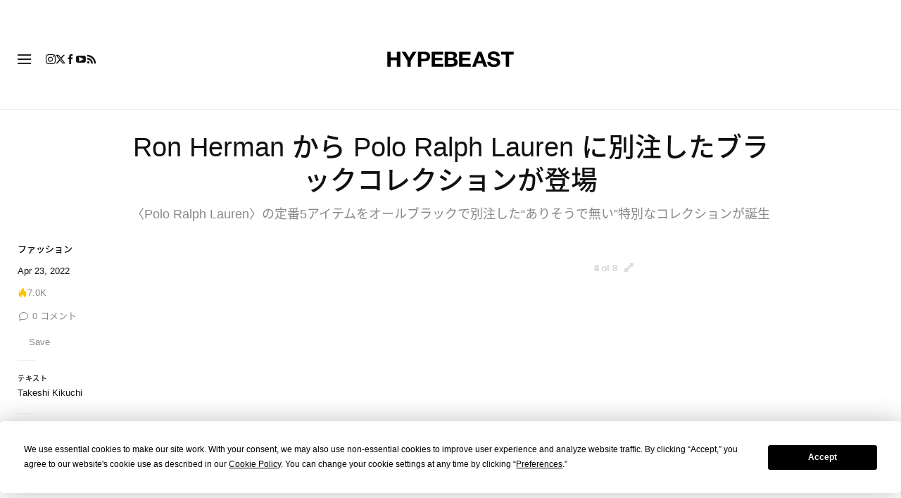

--- FILE ---
content_type: text/html; charset=UTF-8
request_url: https://hypebeast.com/jp/2022/4/polo-ralph-lauren-exclusive-for-ron-herman-black-collection-release-info
body_size: 40347
content:

<!DOCTYPE html>
<html data-platform="web">
<head>        <!-- Termly custom blocking map -->
        <script data-termly-config>
            window.TERMLY_CUSTOM_BLOCKING_MAP = {
                "view.ceros.com": "essential",
                "hype-admin.hypb.st": "essential",
                "hype-admin-staging.hypb.st": "essential",
                "challenges.cloudflare.com": "essential"
            }
        </script>
        <!-- termly global -->
<script type="text/javascript" src="https://app.termly.io/resource-blocker/951c4eb2-ccc3-47a0-b968-dc53a42f7196?autoBlock=on"></script>
            <script>
            var userId = "0";
            var permutive_public_api_key = "919e734f-ccf8-4682-8bdd-bf3e30f900d4";
            var permutive_page_properties = {"user":{"language":"jp","login_status":false,"adblocker":false,"dark_mode":false},"page":{"type":"article"},"article":{"author":"Takeshi Kikuchi","categories":["\u30d5\u30a1\u30c3\u30b7\u30e7\u30f3"],"id":"559510","language":"jp","publish_date":"2022-04-23T07:13:56-04:00","subtitle":"\u3008Polo Ralph Lauren\u3009\u306e\u5b9a\u756a5\u30a2\u30a4\u30c6\u30e0\u3092\u30aa\u30fc\u30eb\u30d6\u30e9\u30c3\u30af\u3067\u5225\u6ce8\u3057\u305f\u201c\u3042\u308a\u305d\u3046\u3067\u7121\u3044\u201d\u7279\u5225\u306a\u30b3\u30ec\u30af\u30b7\u30e7\u30f3\u304c\u8a95\u751f","tags":["Ron Herman","Polo Ralph Lauren","Ralph Lauren"],"title":"Ron Herman \u304b\u3089 Polo Ralph Lauren \u306b\u5225\u6ce8\u3057\u305f\u30d6\u30e9\u30c3\u30af\u30b3\u30ec\u30af\u30b7\u30e7\u30f3\u304c\u767b\u5834","type":"editorial","subtype":"gallery"}};
            var permutive_schema = {"classifications_watson":{"categories":"$alchemy_taxonomy","keywords":"$alchemy_keywords"},"user":{"language":"jp","login_status":false,"adblocker":false,"dark_mode":false},"page":{"type":"article"},"article":{"author":"Takeshi Kikuchi","categories":["\u30d5\u30a1\u30c3\u30b7\u30e7\u30f3"],"id":"559510","language":"jp","publish_date":"2022-04-23T07:13:56-04:00","subtitle":"\u3008Polo Ralph Lauren\u3009\u306e\u5b9a\u756a5\u30a2\u30a4\u30c6\u30e0\u3092\u30aa\u30fc\u30eb\u30d6\u30e9\u30c3\u30af\u3067\u5225\u6ce8\u3057\u305f\u201c\u3042\u308a\u305d\u3046\u3067\u7121\u3044\u201d\u7279\u5225\u306a\u30b3\u30ec\u30af\u30b7\u30e7\u30f3\u304c\u8a95\u751f","tags":["Ron Herman","Polo Ralph Lauren","Ralph Lauren"],"title":"Ron Herman \u304b\u3089 Polo Ralph Lauren \u306b\u5225\u6ce8\u3057\u305f\u30d6\u30e9\u30c3\u30af\u30b3\u30ec\u30af\u30b7\u30e7\u30f3\u304c\u767b\u5834","type":"editorial","subtype":"gallery"}};
            !function(e,o,n,i){if(!e){e=e||{},window.permutive=e,e.q=[];var t=function(){return([1e7]+-1e3+-4e3+-8e3+-1e11).replace(/[018]/g,function(e){return(e^(window.crypto||window.msCrypto).getRandomValues(new Uint8Array(1))[0]&15>>e/4).toString(16)})};e.config=i||{},e.config.apiKey=o,e.config.workspaceId=n,e.config.environment=e.config.environment||"production",(window.crypto||window.msCrypto)&&(e.config.viewId=t());for(var g=["addon","identify","track","trigger","query","segment","segments","ready","on","once","user","consent"],r=0;r<g.length;r++){var w=g[r];e[w]=function(o){return function(){var n=Array.prototype.slice.call(arguments,0);e.q.push({functionName:o,arguments:n})}}(w)}}}(window.permutive,permutive_public_api_key,"b281aa56-da9f-401b-a938-f111b0a96b5a",{"consentRequired": true });
            window.googletag=window.googletag||{},window.googletag.cmd=window.googletag.cmd||[],window.googletag.cmd.push(function(){if(0===window.googletag.pubads().getTargeting("permutive").length){var e=window.localStorage.getItem("_pdfps");window.googletag.pubads().setTargeting("permutive",e?JSON.parse(e):[]);var o=window.localStorage.getItem("permutive-id");o&&(window.googletag.pubads().setTargeting("puid",o),window.googletag.pubads().setTargeting("ptime",Date.now().toString())),window.permutive.config.viewId&&window.googletag.pubads().setTargeting("prmtvvid",window.permutive.config.viewId),window.permutive.config.workspaceId&&window.googletag.pubads().setTargeting("prmtvwid",window.permutive.config.workspaceId)}});
            permutive.addon('web',{
                "page": permutive_schema
            });
            if (!!+userId) {
                permutive.identify([
                    {
                        "id": userId,
                        "tag": "hbuid",
                        "priority": 0
                    }
                ]);
            }
        </script>
        <script async src="https://b281aa56-da9f-401b-a938-f111b0a96b5a.edge.permutive.app/b281aa56-da9f-401b-a938-f111b0a96b5a-web.js"></script>
        <script>!function(b,c){var a=new window.XMLHttpRequest;a.open("POST","https://api.permutive.com/ctx/v1/segment?k="+b,!0),a.onreadystatechange=function(){if(4===a.readyState&&200===a.status){var b;try{b=JSON.parse(a.responseText)}catch(c){return}window.permutive.addon("contextual",b),window.googletag=window.googletag||{},window.googletag.cmd=window.googletag.cmd||[],window.googletag.cmd.push(function(){var a=window.googletag.pubads(),c=b.gam||[],d="prmtvctx",e=c.concat("rts");a.setTargeting(d,e)})}},a.send(JSON.stringify({pageProperties:function(a){try{var b={client:{url:document.URL,referrer:document.referrer,type:"web",user_agent:navigator.userAgent,domain:window.location.hostname,title:document.title}};if("object"==typeof a&&!Array.isArray(a))return Object.assign({},a,b);return b}catch(c){return{}}}(c),url:document.URL}))}(permutive_public_api_key,permutive_page_properties)</script>
                <script type="text/javascript">
            var themeCookie = 'light';

            var cookieName = 'hb-theme';

            // if (window.matchMedia('(prefers-color-scheme: dark)').matches) {
            //     themeCookie = 'dark';
            // } else if (window.matchMedia('(prefers-color-scheme: light)').matches) {
            //     themeCookie = 'light';
            // }

            var cookiearray = document.cookie.split(';');

            // Now take key value pair out of this array
            if (document.cookie) {
                for (var i = 0; i < cookiearray.length; i++) {
                    var name = cookiearray[i].split('=')[0].trim();
                    var value = cookiearray[i].split('=')[1].trim();

                    if (name === cookieName) {
                        themeCookie = value;
                    }
                }
            }
            function SetDarkMode() {
                if (themeCookie) {
                    document.querySelector('html').setAttribute('data-theme', themeCookie);
                }
            }
            SetDarkMode();
        </script>
    
                        <meta charset="UTF-8"/><meta http-equiv="X-UA-Compatible" content="IE=edge"><meta name='webgains-site-verification' content='wleqbtam' /><meta name="viewport"
                  content="width=device-width, initial-scale=1.0, maximum-scale=1.0, user-scalable=no, shrink-to-fit=no viewport-fit=cover"><title>ロンハーマンからポロラルフローレン別注のブラックコレクションが登場 | Hypebeast.JP</title><meta name="description" content="Ron Herman から Polo Ralph Lauren に別注したブラックコレクションが登場: 〈Polo Ralph Lauren〉の定番5アイテムをオールブラックで別注した“ありそうで無い”特別なコレクションが誕生"/><meta name="naver-site-verification" content="naverbaa7874a43aff57a061b37028462313a" /><link rel="preconnect" href="https://tags.crwdcntrl.net"><link rel="preconnect" href="https://bcp.crwdcntrl.net"><link rel="dns-prefetch" href="https://tags.crwdcntrl.net"><link rel="dns-prefetch" href="https://bcp.crwdcntrl.net"><link rel="stylesheet" href="https://hypebeast.com/dist/hypebeast/73672b9371e71a765e27.css"><link rel="stylesheet" href="https://hypebeast.com/dist/hypebeast/553388febb3529b1d138.css"><link rel="stylesheet" href="https://hypebeast.com/dist/hypebeast/eb8a94dc1f372de5aef3.css"><link rel="stylesheet" href="https://hypebeast.com/dist/hypebeast/e0e5035fe9c56c8d634d.css"><script type="text/javascript">
                var hypebeast = hypebeast || {};
                                hypebeast.dfpID = '1015938';
                                hypebeast.hypebeastLogUrl = 'https://log.hypebeast.com/v1/systems/hypebeast/batchEvents/';
                hypebeast.hypebeastLogRegion = 'ja';
                hypebeast.siteName = 'Hypebeast.JP';
                hypebeast.ajaxNativeAdUrl = 'https://hypebeast.com/jp/_ajax/native-ad';
                hypebeast.ajaxNativeSponsorAdUrl = 'https://hypebeast.com/jp/_ajax/native-sponsor-ad';
                hypebeast.registerSuccessUrl = 'https://hypebeast.com/jp/register/success';
                hypebeast.searchUrl = 'https://hypebeast.com/jp/search';
                hypebeast.fbAppId = '0';
                hypebeast.cookiePolicyUrl = 'https://hypebeast.com/jp/cookie-policy';
                hypebeast.privacyPolicyUrl = 'https://hypebeast.com/jp/privacy';
            </script><link rel="license" type="application/rsl+xml" href="https://hypebeast.com/jp/license.xml"><script type="application/ld+json">
            {
                "@context" : "https://schema.org",
                "@type" : "Organization",
                "url" : "https://hypebeast.com/jp",
                "logo" : "https://hypebeast.com/images/hypebeast/hypebeast-logo-1x1@2x.jpg",
                "sameAs" : [
                    "https://www.facebook.com/hypebeastjp",
                    "https://www.twitter.com/hypebeast_jp",
                    "https://www.instagram.com/hypebeastjp",
                    "https://www.youtube.com/UCH4LlBv3Ouylt7H6Q6c31kw",
                    "https://itunes.apple.com/app/hypebeast/id986768161",
                    "https://play.google.com/store/apps/details?id=com.hypebeast.editorial"
                ],
                "founder": "Kevin Ma",
                "foundingDate": "2005",
                "legalName": "Hypebeast Hong Kong Limited",
                "location": {
                    "@type": "Place",
                    "address": {
                        "@type": "PostalAddress",
                        "addressLocality": "Hypebeast Hong Kong Limited, 40/F, Cable TV Tower, No.9 Hoi Shing Road, Tsuen Wan, Hong Kong"
                    }
                },
                "telephone": "+852 3563 9035"
            }
            </script><script>
                dataLayer = window.dataLayer || [];
                dataLayer.push({ 'ga4_measurement_id': 'G-FPSZ48KG02' });
                dataLayer.push({ 'ua_tracking_id': 'UA-546583-1' });
                dataLayer.push({ 'userRegion': 'NAAM' });
                dataLayer.push({ 'userCountry': 'US'});
                dataLayer.push({ 'consent': (document.cookie.match('(^|; )' + 'OptanonAlertBoxClosed' + '=([^;]*)') || 0)[2] ? 'yes' : 'no' });
                dataLayer.push({ 'pageType': 'article'});
                dataLayer.push({ 'siteLocale': 'jp'});
                                            </script><script>
        dataLayer = window.dataLayer || [];
        dataLayer.push({ 'articleLocale': 'jp' });
        dataLayer.push({ 'articleId': '559510' });
        dataLayer.push({ 'postId': 'jp559510' });
        dataLayer.push({
            'event': 'view_article',
            'page': {"id":"559510","title":"Ron Herman \u304b\u3089 Polo Ralph Lauren \u306b\u5225\u6ce8\u3057\u305f\u30d6\u30e9\u30c3\u30af\u30b3\u30ec\u30af\u30b7\u30e7\u30f3\u304c\u767b\u5834","blog_id":"5","locale":"jp","type":"post","categories":["\u30d5\u30a1\u30c3\u30b7\u30e7\u30f3"],"post_tag":["Ron Herman","Polo Ralph Lauren","Ralph Lauren"],"num_comments":"0","num_hypes":"7047","brands":["Polo Ralph Lauren","Ralph Lauren"]},
            _clear: true,
        });
    </script><!-- Rakuten --><script>
                dataLayer = window.dataLayer || [];
        dataLayer.push({ 'Rakutenkey': 'HBJP' });
        dataLayer.push({
            'RakutenApply': 'false'
        });
            </script><script src="https://www.googleoptimize.com/optimize.js?id=GTM-MSNGKV9"></script><!-- Google Tag Manager --><noscript><iframe src="//www.googletagmanager.com/ns.html?id=GTM-68NN"
                        height="0" width="0"
                        style="display:none;visibility:hidden"></iframe></noscript><script>(function (w, d, s, l, i) {
                    w[l] = w[l] || [];
                    w[l].push({
                        'gtm.start':
                            new Date().getTime(), event: 'gtm.js'
                    });
                    var f = d.getElementsByTagName(s)[0],
                        j = d.createElement(s),
                        dl = l != 'dataLayer' ? '&l=' + l : '';
                    j.async = true;
                    j.src =
                        '//www.googletagmanager.com/gtm.js?id=' + i + dl;
                    f.parentNode.insertBefore(j, f);
                })(window, document, 'script', 'dataLayer', 'GTM-68NN');
            </script><!-- End Google Tag Manager --><script type="text/javascript">
                // Register Facebook callback
                window.fbAsyncInit = function () {
                    FB.init({
                        appId: 0,
                        status: true,
                        xfbml: true,
                        version: 'v2.10'
                    });
                };
            </script>    
    <meta name="p:domain_verify" content="5b4644556c876b6991fa4fd2215dd5d3"/>
    <meta property="fb:app_id" content="0"/>
            <meta property="fb:pages"
              content="10862404186,317794296932,373577572727153,675268962502985,324555257962235,898679466908196,137598866658599,191202487943746,1749452888713309"/>
            
<link rel="apple-touch-icon" sizes="57x57"
      href="https://hypebeast.com/dist/hypebeast/favicon/apple-touch-icon-57x57.png?v8">
<link rel="apple-touch-icon" sizes="60x60"
      href="https://hypebeast.com/dist/hypebeast/favicon/apple-touch-icon-60x60.png?v8">
<link rel="apple-touch-icon" sizes="72x72"
      href="https://hypebeast.com/dist/hypebeast/favicon/apple-touch-icon-72x72.png?v8">
<link rel="apple-touch-icon" sizes="76x76"
      href="https://hypebeast.com/dist/hypebeast/favicon/apple-touch-icon-76x76.png?v8">
<link rel="apple-touch-icon" sizes="114x114"
      href="https://hypebeast.com/dist/hypebeast/favicon/apple-touch-icon-114x114.png?v8">
<link rel="apple-touch-icon" sizes="120x120"
      href="https://hypebeast.com/dist/hypebeast/favicon/apple-touch-icon-120x120.png?v8">
<link rel="apple-touch-icon" sizes="144x144"
      href="https://hypebeast.com/dist/hypebeast/favicon/apple-touch-icon-144x144.png?v8">
<link rel="apple-touch-icon" sizes="152x152"
      href="https://hypebeast.com/dist/hypebeast/favicon/apple-touch-icon-152x152.png?v8">
<link rel="apple-touch-icon" sizes="167x167"
      href="https://hypebeast.com/dist/hypebeast/favicon/apple-touch-icon-167x167.png?v8">
<link rel="apple-touch-icon" sizes="180x180"
      href="https://hypebeast.com/dist/hypebeast/favicon/apple-touch-icon-180x180.png?v8">
<link rel="apple-touch-icon" sizes="1024x1024"
      href="https://hypebeast.com/dist/hypebeast/favicon/apple-touch-icon-1024x1024.png?v8">
<link rel="icon" type="image/png" sizes="16x16" href="/dist/hypebeast/favicon/favicon-16x16.png?v8">
<link rel="icon" type="image/png" sizes="32x32" href="/dist/hypebeast/favicon/favicon-32x32.png?v8">
<link rel="icon" type="image/png" sizes="48x48" href="/dist/hypebeast/favicon/favicon-48x48.png?v8">
<link rel="icon" type="image/x-icon" href="https://hypebeast.com/dist/hypebeast/favicon/favicon.ico?v8">
<meta name="msapplication-TileColor" content="#fff">
<meta name="msapplication-TileImage" content="https://hypebeast.com/dist/hypebeast/favicon/mstile-144x144.png?v8">
<meta name="msapplication-config" content="https://hypebeast.com/dist/hypebeast/favicon/browserconfig.xml">
<meta name="theme-color" content="#fff">
    
                        <meta name="apple-itunes-app" content="app-id=986768161">
            
                <meta name="news_keywords"
              content="Ron Herman,Polo Ralph Lauren,Ralph Lauren"/>
            
    <script type="text/javascript">
        hypebeast.firebaseServiceWorkerUrl = '/firebase-messaging-sw.js';
        hypebeast.firebaseSubscribeUrl = 'https://hypebeast.com/jp/firebase-subscribe';
        hypebeast.firebaseConfig = {"messagingSenderId":"438709611408"};
        hypebeast.firebaseVAPID = 'BHow_6ysEDZAvfQGt_GGhX7FB9LLDysN4ouhd91lUxeD7eHMEpWH6JatF-xexZunANRlGq-s2feHvrcuoyygfiQ';
        hypebeast.facebookOauthUrl = "https://hypebeast.com/jp/login/facebook";
        hypebeast.systemName = 'hypebeast';
        hypebeast.token = '';
    </script>

    
            <script src="https://apis.google.com/js/platform.js"></script>
    
            <script>!function(n){if(!window.cnx){window.cnx={},window.cnx.cmd=[];var t=n.createElement('iframe');t.src='javascript:false'; t.display='none',t.onload=function(){var n=t.contentWindow.document,c=n.createElement('script');c.src='//cd.connatix.com/connatix.player.js?cid=433c32ec-fb10-49cf-a0cd-f5f341d279b7&pid=21bf22e7-5d69-4c2d-9d3f-e6cd4c52659b',c.setAttribute('async','1'),c.setAttribute('type','text/javascript'),n.body.appendChild(c)},n.head.appendChild(t)}}(document);</script>
    

            <meta property="og:title" content="Ron&#x20;Herman&#x20;&#x304B;&#x3089;&#x20;Polo&#x20;Ralph&#x20;Lauren&#x20;&#x306B;&#x5225;&#x6CE8;&#x3057;&#x305F;&#x30D6;&#x30E9;&#x30C3;&#x30AF;&#x30B3;&#x30EC;&#x30AF;&#x30B7;&#x30E7;&#x30F3;&#x304C;&#x767B;&#x5834;"/>
        <meta property="og:url" content="https://hypebeast.com/jp/2022/4/polo-ralph-lauren-exclusive-for-ron-herman-black-collection-release-info"/>
        <meta property="og:description"
              content="&#x3008;Polo&#x20;Ralph&#x20;Lauren&#x3009;&#x306E;&#x5B9A;&#x756A;5&#x30A2;&#x30A4;&#x30C6;&#x30E0;&#x3092;&#x30AA;&#x30FC;&#x30EB;&#x30D6;&#x30E9;&#x30C3;&#x30AF;&#x3067;&#x5225;&#x6CE8;&#x3057;&#x305F;&#x201C;&#x3042;&#x308A;&#x305D;&#x3046;&#x3067;&#x7121;&#x3044;&#x201D;&#x7279;&#x5225;&#x306A;&#x30B3;&#x30EC;&#x30AF;&#x30B7;&#x30E7;&#x30F3;&#x304C;&#x8A95;&#x751F;"/>
        <meta property="og:image" content="https://image-cdn.hypb.st/https%3A%2F%2Fjp.hypebeast.com%2Ffiles%2F2022%2F04%2Fpolo-ralph-lauren-exclusive-for-ron-herman-black-collection-release-info-tw.jpg?w=1080&cbr=1&q=90&fit=max"/>
        <meta property="og:image:width" content="1080"/>
        <meta property="og:image:height" content="540"/>
        <meta property="og:image:alt" content="Ron&#x20;Herman&#x20;&#x304B;&#x3089;&#x20;Polo&#x20;Ralph&#x20;Lauren&#x20;&#x306B;&#x5225;&#x6CE8;&#x3057;&#x305F;&#x30D6;&#x30E9;&#x30C3;&#x30AF;&#x30B3;&#x30EC;&#x30AF;&#x30B7;&#x30E7;&#x30F3;&#x304C;&#x767B;&#x5834;"/>
        <meta property="og:type" content="article"/>
        <meta property="og:site_name" content="Hypebeast.JP"/>
        <meta property="article:published_time" content="2022-04-23T07:13:56-04:00"/>
        <meta property="article:modified_time" content="2022-04-25T16:21:45-04:00"/>
        <meta property="og:updated_time" content="2022-04-25T16:21:45-04:00"/>
        <link rel="canonical" href="https://hypebeast.com/jp/2022/4/polo-ralph-lauren-exclusive-for-ron-herman-black-collection-release-info">
        <meta name="twitter:card" content="summary_large_image">
        <meta name="twitter:site" content="@hypebeast_jp"/>
        <meta name="twitter:creator" content="@hypebeast_jp"/>
        <meta name="twitter:title" content="Ron&#x20;Herman&#x20;&#x304B;&#x3089;&#x20;Polo&#x20;Ralph&#x20;Lauren&#x20;&#x306B;&#x5225;&#x6CE8;&#x3057;&#x305F;&#x30D6;&#x30E9;&#x30C3;&#x30AF;&#x30B3;&#x30EC;&#x30AF;&#x30B7;&#x30E7;&#x30F3;&#x304C;&#x767B;&#x5834;"/>
        <meta name="twitter:image" content="https://image-cdn.hypb.st/https%3A%2F%2Fjp.hypebeast.com%2Ffiles%2F2022%2F04%2Fpolo-ralph-lauren-exclusive-for-ron-herman-black-collection-release-info-tw.jpg?w=960&cbr=1&q=90&fit=max">
        <meta name="twitter:domain" content="https://hypebeast.com/jp"/>
                
<script type="application/ld+json">
    {
        "@context": "https://schema.org",
        "@type": "NewsArticle",
        "mainEntityOfPage": {
            "@type":"WebPage",
            "@id":"https://hypebeast.com/jp/2022/4/polo-ralph-lauren-exclusive-for-ron-herman-black-collection-release-info"
        },
        "headline": "Ron Herman から Polo Ralph Lauren に別注したブラックコレクションが登場",
        "datePublished": "2022-04-22T22:13:56Z",
        "dateModified": "2022-04-25T07:21:45Z",
        "publisher": {
            "@type": "Organization",
            "name": "Hypebeast",
            "logo": {
                "@type": "ImageObject",
                "url": "https://hypebeast.com/images/hypebeast/logo-1x1.jpg"
            }
        },
        "author": {
            "@type": "Person",
            "name": "Takeshi Kikuchi"
        },
        "image": {
            "@type": "ImageObject",
            "url": "https://image-cdn.hypb.st/https%3A%2F%2Fjp.hypebeast.com%2Ffiles%2F2022%2F04%2Fpolo-ralph-lauren-exclusive-for-ron-herman-black-collection-release-info-00.jpg?w=960&cbr=1&q=90&fit=max",
            "height": 640,
            "width": 960
        }
    }
</script>    

    <script>
        var hypebeast = hypebeast || {};
        hypebeast.ajaxurlPoll = "https://hypebeast.com/jp/_ajax/poll";
    </script>

    </head>

<body class="editorial_post env-prod locale-jp group-hypebeast  post-page"
      data-locale="jp"
      data-group="hypebeast"
      data-site="hypebeast-jp"
    >

<div id="root">
                        <div class="leaderboard-wrapper top-unit">
                    
    
    

<div class="inner-container hidden-app">
    <div class="inner-content">
        <div data-adunit="Hypebeast_JP_ROS_Top_728x90"
             class="prod adunit leaderboard page- lazy-load"
             data-dimensions="100x100,320x100,728x90,970x250,300x250,320x50,1600x400,800x400,400x200"
             data-size-mapping="leaderboard-top"
             data-sortable="true"
             data-targeting='{"HBSiteLoc":["ros","article"],"HBSiteCat":["fashion","ron-herman","polo-ralph-lauren","ralph-lauren"],"HBSitePage":"0","HBSiteLang":"jp","country":"us","region":"naam","HBArticle":559510,"HBBlacklist":"0","adPosition":"top","sortable":"true"}'></div>
    </div>
</div>
            </div>
        
        
                        <header id="page-header">
                        


<div id="header-wrapper"><div id="master-nav-wrapper"><!-- Redirect to pro page due to locales doesn't support hypecoin in hbx --><div id="hype-master-navigation-bar-container-fluid" style="width: 100%; height: 55px;"><navigation-bar
        style="display: none;"
		data-locale="jp"
		data-hypecoin=""
		data-current-site="hypebeast"
		data-search-start-search-digit="4"
		data-search-suggestion-url="https://hypebeast.com/jp/search-suggest"
		data-search-suggestion-query-param="s"
		data-search-result-url="https://hypebeast.com/jp/search"
		data-search-result-query-param="s"
		data-texts="{&quot;seeAllResults&quot;:&quot;\u3059\u3079\u3066\u306e\u7d50\u679c\u3092\u898b\u308b&quot;,&quot;searchFor&quot;:&quot;\u300c%text%\u300d\u3092\u691c\u7d22&quot;,&quot;searchHistory&quot;:&quot;\u691c\u7d22\u5c65\u6b74&quot;,&quot;clearAll&quot;:&quot;\u30d5\u30a3\u30eb\u30bf\u3092\u89e3\u9664&quot;}"
                            data-popper-config="{&quot;offsetYMobile&quot;:15}"
                ><!-- sites popup --><div class="master-sites-popup" part="basic-popup"><ul class="websites-list"><li><a href="https://hbx.com/sso/silent-login?_sso_callback_url=https%3A%2F%2Fhypebeast.com%2Fsso&amp;_target_path=https%3A%2F%2Fhypebeast.com%2Fjp"
					data-ga-on="click"
					data-ga-event-category="master_navigation_bar_site_navigation"
					data-ga-event-action="hypebeast"
					data-ga-event-label="Hypebeast">Hypebeast</a></li><li><a href="https://hbx.com/sso/silent-login?_sso_callback_url=https%3A%2F%2Fhypebae.com%2Fsso&amp;_target_path=https%3A%2F%2Fhypebae.com%2Fjp%3Futm_source%3Dhypebeast.com%26utm_medium%3Dreferral%26utm_campaign%3Dmaster_nav"
					data-ga-on="click"
					data-ga-event-category="master_navigation_bar_site_navigation"
					data-ga-event-action="hypebeast"
					data-ga-event-label="Hypebae">Hypebae</a></li><li><a href="https://hbx.com/sso/silent-login?_sso_callback_url=https%3A%2F%2Fhypeart.com%2Fsso&amp;_target_path=https%3A%2F%2Fhypeart.com%3Futm_source%3Dhypebeast.com%26utm_medium%3Dreferral%26utm_campaign%3Dmaster_nav"
					data-ga-on="click"
					data-ga-event-category="master_navigation_bar_site_navigation"
					data-ga-event-action="hypebeast"
					data-ga-event-label="Hypeart">Hypeart</a></li><li><a href="https://hbx.com/sso/silent-login?_sso_callback_url=https%3A%2F%2Fhypemaps.com%2Fsso&amp;_target_path=https%3A%2F%2Fhypemaps.com%3Futm_source%3Dhypebeast.com%26utm_medium%3Dreferral%26utm_campaign%3Dmaster_nav"
					data-ga-on="click"
					data-ga-event-category="master_navigation_bar_site_navigation"
					data-ga-event-action="hypebeast"
					data-ga-event-label="Hypemaps">Hypemaps</a></li><li><a href="https://hbx.com/jp?utm_source=hypebeast.com&amp;utm_medium=referral&amp;utm_campaign=master_nav"
					data-ga-on="click"
					data-ga-event-category="master_navigation_bar_site_navigation"
					data-ga-event-action="hypebeast"
					data-ga-event-label="HBX">HBX</a></li></ul></div><!-- setting popup --><div class="master-setting-popup " part="basic-popup"><a href="https://hbx.com/sso/silent-login?_sso_callback_url=https%3A%2F%2Fhypebeast.com%2Fsso&amp;_target_path=https%3A%2F%2Fhypebeast.com%2Fjp%2Faccount-dashboard"
                data-ga-on="click"
                data-ga-event-category="master_navigation_bar_button"
                data-ga-event-action="click"
                data-ga-event-label="account_logo"
><img class="hype-logo" src="https://hypebeast.com/bundles/hypemasternavigationbar/assets/hype-logo.svg" alt="" loading="lazy" fetchpriority="low" /></a><p class="message">Hypeアカウントに登録すると、Hypeブランドファミリー全体で特別な機能や特典を利用できます。</p><div class="call-to-actions"><div class="sign-up"><a href="https://hypebeast.com/jp/register"
							data-ga-on="click"
							data-ga-event-category="master_navigation_bar_button"
							data-ga-event-action="click"
							data-ga-event-label="sign_up">ご登録</a></div><div class="login"><a href="https://hypebeast.com/jp/login"
							data-ga-on="click"
							data-ga-event-category="master_navigation_bar_button"
							data-ga-event-action="click"
							data-ga-event-label="login">ログイン</a></div></div></div><!-- language popup --><div class="master-language-popup" part="basic-popup"><div class="search"><img src="https://hypebeast.com/bundles/hypemasternavigationbar/assets/ic_search.svg" alt=""/><input type="text" placeholder="検索言語" autocomplete="off"/></div><ul class="language-list"><li data-alias="日本,japanese,jp,ja"><a href="https://hypebeast.com/jp/change-language?locale=jp"
							data-locale-code="jp"							data-ga-on="click"
							data-ga-event-category="master_navigation_bar_language"
							data-ga-event-action="click"
							data-ga-event-label="日本語"
						>日本語</a></li><li data-alias="simplified chinese,simplified,chinese,zh,cn,中文"><a href="https://hypebeast.cn/change-language?locale=cn"
							data-locale-code="cn"							data-ga-on="click"
							data-ga-event-category="master_navigation_bar_language"
							data-ga-event-action="click"
							data-ga-event-label="简体中文"
						>简体中文</a></li><li data-alias="traditional chinese,traditional,chinese,zh,hk,cn,中文"><a href="https://hypebeast.com/zh/change-language?locale=hk"
							data-locale-code="hk"							data-ga-on="click"
							data-ga-event-category="master_navigation_bar_language"
							data-ga-event-action="click"
							data-ga-event-label="繁體中文"
						>繁體中文</a></li><li data-alias="german,de"><a href="https://hypebeast.com/de/change-language?locale=de"
							data-locale-code="de"							data-ga-on="click"
							data-ga-event-category="master_navigation_bar_language"
							data-ga-event-action="click"
							data-ga-event-label="Deutsch"
						>Deutsch</a></li><li data-alias="english,en"><a href="https://hypebeast.com/change-language?locale=en"
							data-locale-code="en"							data-ga-on="click"
							data-ga-event-category="master_navigation_bar_language"
							data-ga-event-action="click"
							data-ga-event-label="English"
						>English</a></li><li data-alias="filipino,tagalog,ph"><a href="https://hypebeast.com/ph/change-language?locale=ph"
							data-locale-code="ph"							data-ga-on="click"
							data-ga-event-category="master_navigation_bar_language"
							data-ga-event-action="click"
							data-ga-event-label="Filipino"
						>Filipino</a></li><li data-alias="french,fr"><a href="https://hypebeast.com/fr/change-language?locale=fr"
							data-locale-code="fr"							data-ga-on="click"
							data-ga-event-category="master_navigation_bar_language"
							data-ga-event-action="click"
							data-ga-event-label="Français"
						>Français</a></li><li data-alias="indonesian,bahasa,id"><a href="https://hypebeast.com/id/change-language?locale=id"
							data-locale-code="id"							data-ga-on="click"
							data-ga-event-category="master_navigation_bar_language"
							data-ga-event-action="click"
							data-ga-event-label="Indonesian"
						>Indonesian</a></li><li data-alias="italian,it"><a href="https://hypebeast.com/it/change-language?locale=it"
							data-locale-code="it"							data-ga-on="click"
							data-ga-event-category="master_navigation_bar_language"
							data-ga-event-action="click"
							data-ga-event-label="Italiano"
						>Italiano</a></li><li data-alias="korean,kr,ko"><a href="https://hypebeast.kr/change-language?locale=kr"
							data-locale-code="kr"							data-ga-on="click"
							data-ga-event-category="master_navigation_bar_language"
							data-ga-event-action="click"
							data-ga-event-label="한국어"
						>한국어</a></li><li data-alias="portuguese,br"><a href="https://hypebeast.com/pt/change-language?locale=br"
							data-locale-code="br"							data-ga-on="click"
							data-ga-event-category="master_navigation_bar_language"
							data-ga-event-action="click"
							data-ga-event-label="Português"
						>Português</a></li><li data-alias="thai,ภาษาไทย,th"><a href="https://hypebeast.com/th/change-language?locale=th"
							data-locale-code="th"							data-ga-on="click"
							data-ga-event-category="master_navigation_bar_language"
							data-ga-event-action="click"
							data-ga-event-label="ภาษาไทย"
						>ภาษาไทย</a></li></ul><div class="footer"><p>一部の言語は自動翻訳される場合があります。正確性にはばらつきがあります。</p></div></div><div class="master-qrcode-dialog" exportparts="basic-popup"><div class="dialog-main" part="basic-popup"><div class="dialog-close"><img src="https://hypebeast.com/bundles/hypemasternavigationbar/assets/ic_dialog_cross.svg" alt="" loading="lazy" fetchpriority="low" /></div><div class="dialog-header"><p class="title">HYPE アプリを手に入れよう</p><p class="message">時代の最先端を行き、新鮮でエキサイティング、そして重要な情報を見逃さないようにしましょう。</p><a href="https://hypebeast.com/jp/app/">詳しく知る</a></div><div class="dialog-body"><img src="https://hypebeast.com/bundles/hypemasternavigationbar/assets/generated-qrcode/hype-qrcode.png" alt="QR Code" loading="lazy" fetchpriority="low" /></div><div class="dialog-footer"><p class="message">上記のQRコードをスキャンして今すぐHYPEアプリをダウンロードするか、アプリストアでご確認ください。</p><div class="images"><a href="https://click.google-analytics.com/redirect?tid=UA-546583-25&amp;aid=com.hypebeast.app&amp;cs=hypebeast&amp;cm=web&amp;cn=app_page&amp;url=https%3A%2F%2Fitunes.apple.com%2Fapp%2Fhypebeast%2Fid986768161%3Fpt%3D2303216%26mt%3D8%26ct%3DApp%2520Page"><img src="https://hypebeast.com/bundles/hypemasternavigationbar/assets/app-store-jp.png" alt="App Store" loading="lazy" fetchpriority="low" /></a><a href="https://play.google.com/store/apps/details?id=com.hypebeast.editorial&amp;referrer=utm_source%3Dhypebeast%26utm_medium%3Dweb%26utm_campaign%3Dapp_page"><img src="https://hypebeast.com/bundles/hypemasternavigationbar/assets/play-store-jp.png" alt="Google Play" loading="lazy" fetchpriority="low" /></a></div><div class="images"><a href="https://galaxystore.samsung.com/detail/com.hypebeast.editorial?utm_source%3Dhypebeast%26utm_medium%3Dweb%26utm_campaign%3Dapp_page"><img src="https://hypebeast.com/bundles/hypemasternavigationbar/assets/galaxy-store-jp.png" alt="Galaxy Store" loading="lazy" fetchpriority="low" /></a></div></div></div></div><!-- search result dialog content --><div class="search-result-trending"><p class="title">トレンド検索</p><ul><li data-name="BAPE" data-slug="bape" data-type=""><div class="circle-image-container"><img src="https://image-cdn.hypb.st/https%3A%2F%2Fjp.hypebeast.com%2Ffiles%2F2021%2F06%2FBape-e1614323602433.jpg?w=210&amp;cbr=1&amp;q=90&amp;fit=max" alt="" loading="lazy" fetchpriority="low" /></div><span>BAPE</span></li><li data-name="UNDERCOVER" data-slug="undercover" data-type="brand"><div class="circle-image-container"><img src="https://image-cdn.hypb.st/https%3A%2F%2Fjp.hypebeast.com%2Ffiles%2F2021%2F04%2F12501644_1796522457244831_583213547_a.jpg?w=210&amp;cbr=1&amp;q=90&amp;fit=max" alt="" loading="lazy" fetchpriority="low" /></div><span>UNDERCOVER</span></li><li data-name="Acronym" data-slug="acronym" data-type="brand"><div class="circle-image-container"><img src="https://image-cdn.hypb.st/https%3A%2F%2Fjp.hypebeast.com%2Ffiles%2F2021%2F06%2FACRONYM.jpeg?w=210&amp;cbr=1&amp;q=90&amp;fit=max" alt="" loading="lazy" fetchpriority="low" /></div><span>Acronym</span></li><li data-name="HUF" data-slug="huf" data-type="brand"><div class="circle-image-container"><img src="https://image-cdn.hypb.st/https%3A%2F%2Fjp.hypebeast.com%2Ffiles%2F2021%2F04%2F11403398_10153389107190139_514163389591379089_n.jpeg?w=210&amp;cbr=1&amp;q=90&amp;fit=max" alt="" loading="lazy" fetchpriority="low" /></div><span>HUF</span></li><li data-name="Futura" data-slug="futura" data-type=""><img src="https://hypebeast.com/bundles/hypemasternavigationbar/assets/ic_trend.svg" alt="" loading="lazy" fetchpriority="low" /><span>Futura</span></li><li data-name="Hajime Sorayama" data-slug="hajime-sorayama" data-type=""><img src="https://hypebeast.com/bundles/hypemasternavigationbar/assets/ic_trend.svg" alt="" loading="lazy" fetchpriority="low" /><span>Hajime Sorayama</span></li><li data-name="Hiroshi Fujiwara" data-slug="hiroshi-fujiwara" data-type=""><img src="https://hypebeast.com/bundles/hypemasternavigationbar/assets/ic_trend.svg" alt="" loading="lazy" fetchpriority="low" /><span>Hiroshi Fujiwara</span></li><li data-name="AMBUSH®" data-slug="ambush" data-type="brand"><div class="circle-image-container"><img src="https://image-cdn.hypb.st/https%3A%2F%2Fjp.hypebeast.com%2Ffiles%2F2021%2F03%2F12189618_648844915218329_5935259767405044958_n.jpeg?w=210&amp;cbr=1&amp;q=90&amp;fit=max" alt="" loading="lazy" fetchpriority="low" /></div><span>AMBUSH®</span></li></ul></div><!-- body --><div class="nav-bar" part="nav-bar"><div class="inner-nav-bar"><!-- sites --><div class="mobile-websites"><button dropdown-hook dropdown=".master-sites-popup"><span>Hypebeast</span><img alt="" src="https://hypebeast.com/bundles/hypemasternavigationbar/assets/ic_arrow-down.svg"></button></div><div class="websites"><a class="highlight"
                    	href="https://hbx.com/sso/silent-login?_sso_callback_url=https%3A%2F%2Fhypebeast.com%2Fsso&amp;_target_path=https%3A%2F%2Fhypebeast.com%2Fjp"
                    	data-ga-on="click"
                    	data-ga-event-category="master_navigation_bar_site_navigation"
                    	data-ga-event-action="hypebeast"
                    	data-ga-event-label="Hypebeast">Hypebeast</a><a class=""
                    	href="https://hbx.com/sso/silent-login?_sso_callback_url=https%3A%2F%2Fhypebae.com%2Fsso&amp;_target_path=https%3A%2F%2Fhypebae.com%2Fjp%3Futm_source%3Dhypebeast.com%26utm_medium%3Dreferral%26utm_campaign%3Dmaster_nav"
                    	data-ga-on="click"
                    	data-ga-event-category="master_navigation_bar_site_navigation"
                    	data-ga-event-action="hypebeast"
                    	data-ga-event-label="Hypebae">Hypebae</a><a class=""
                    	href="https://hbx.com/sso/silent-login?_sso_callback_url=https%3A%2F%2Fhypeart.com%2Fsso&amp;_target_path=https%3A%2F%2Fhypeart.com%3Futm_source%3Dhypebeast.com%26utm_medium%3Dreferral%26utm_campaign%3Dmaster_nav"
                    	data-ga-on="click"
                    	data-ga-event-category="master_navigation_bar_site_navigation"
                    	data-ga-event-action="hypebeast"
                    	data-ga-event-label="Hypeart">Hypeart</a><a class=""
                    	href="https://hbx.com/sso/silent-login?_sso_callback_url=https%3A%2F%2Fhypemaps.com%2Fsso&amp;_target_path=https%3A%2F%2Fhypemaps.com%3Futm_source%3Dhypebeast.com%26utm_medium%3Dreferral%26utm_campaign%3Dmaster_nav"
                    	data-ga-on="click"
                    	data-ga-event-category="master_navigation_bar_site_navigation"
                    	data-ga-event-action="hypebeast"
                    	data-ga-event-label="Hypemaps">Hypemaps</a><a class=""
                    	href="https://hbx.com/jp?utm_source=hypebeast.com&amp;utm_medium=referral&amp;utm_campaign=master_nav"
                    	data-ga-on="click"
                    	data-ga-event-category="master_navigation_bar_site_navigation"
                    	data-ga-event-action="hypebeast"
                    	data-ga-event-label="HBX">HBX</a></div><!-- search --><div class="master-nav-search-bar"><form action="https://hypebeast.com/jp/search" method="get" data-search-form data-search-focus><img src="https://hypebeast.com/bundles/hypemasternavigationbar/assets/ic_search.svg" alt=""/><input name="s" type="text" value="" placeholder="Hype全体を検索" autocomplete="off"/><button class="clear hidden"><img src="https://hypebeast.com/bundles/hypemasternavigationbar/assets/ic_cross.svg" alt="" /></button></form></div><!-- setting --><ul class="settings"><li id="master-nav-bar-setting-search-button" class="account-search" style="order: 11;"
						data-ga-on="click"
						data-ga-event-category="master_navigation_bar_button"
						data-ga-event-action="click"
						data-ga-event-label="show_mobile_search"><img class="search-icon" src="https://hypebeast.com/bundles/hypemasternavigationbar/assets/ic_white_search.svg" alt=""/></li><li id="master-nav-bar-setting-app-button" class="account-hype-app" data-app-focus style="order: 12;"
						data-ga-on="click"
						data-ga-event-category="master_navigation_bar_button"
						data-ga-event-action="click"
						data-ga-event-label="app"><img class="app-icon" src="https://hypebeast.com/bundles/hypemasternavigationbar/assets/ic_app-icon.svg" alt=""/><span>HYPE アプリを手に入れよう</span></li><li style="order: 13;"><a href="https://hbx.com/jp/pro"
							data-ga-on="click"
							data-ga-event-category="master_navigation_bar_button"
							data-ga-event-action="click"
							data-ga-event-label="hypecoins"><img class="hypecoin-icon" src="https://hypebeast.com/bundles/hypemasternavigationbar/assets/ic_hypecoin.svg" alt=""/><span class="short-form"><span data-hypecoin-value></span>HC</span><span><span data-hypecoin-value></span> Hypecoins</span></a></li><li class="account-popup-hook" dropdown-hook dropdown=".master-setting-popup" style="order: 14;"><!-- id is for hover tracking --><a id="master-nav-bar-setting-account-button"
                            class="desktop"
                            href="https://hbx.com/sso/silent-login?_sso_callback_url=https%3A%2F%2Fhypebeast.com%2Fsso&amp;_target_path=https%3A%2F%2Fhypebeast.com%2Fjp%2Faccount-dashboard"
                            data-ga-on="click"
                            data-ga-event-category="master_navigation_bar_button"
                            data-ga-event-action="click"
                            data-ga-event-label="account"><img class="account-icon" src="https://hypebeast.com/bundles/hypemasternavigationbar/assets/ic_nav-account.svg" alt=""/><span>アカウント</span></a><a
                            href="#"
                            class="mobile"
                            data-ga-on="click"
                            data-ga-event-category="master_navigation_bar_button"
                            data-ga-event-action="click"
                            data-ga-event-label="account"><img class="account-icon" src="https://hypebeast.com/bundles/hypemasternavigationbar/assets/ic_nav-account.svg" alt=""/><span>アカウント</span></a></li><li dropdown-hook dropdown="language-popup" style="order: 15;"
                        	data-ga-on="click"
                        	data-ga-event-category="master_navigation_bar_button"
                        	data-ga-event-action="click"
                        	data-ga-event-label="language"><img class="language-icon" src="https://hypebeast.com/bundles/hypemasternavigationbar/assets/language.svg" alt=""/><span>日本語</span></li></ul></div></div></navigation-bar></div></div><div id="main-header" class="container-fluid"><div class="header-top"><div class="left-aside"><div class="hamburger"><a href="#"
                                ga-on="click"
    ga-event-category="top navigation"
    ga-event-action="click"
    ga-event-label="menu &gt; open"

                                data-event-name="menu_navigation"
    data-custom-event="null"

                           id="mobile-menu-toggle"
                           @click.prevent="toggleMobileMenu"
                        ><span class="icon icon-navbar-hamburger"></span></a></div><ul class="nav"><li><a href="https://instagram.com/hypebeastjp" ga-on="click" ga-event-category="top navigation" ga-event-action="click" ga-event-label="https://instagram.com/hypebeastjp"><span class="icon icon-instagram"></span></a></li><li><a href="https://twitter.com/intent/user?screen_name=hypebeast_jp" ga-on="click" ga-event-category="top navigation" ga-event-action="click" ga-event-label="https://twitter.com/intent/user?screen_name=hypebeast_jp"><span class="icon icon-twitter"></span></a></li><li><a href="https://www.facebook.com/hypebeastjp" ga-on="click" ga-event-category="top navigation" ga-event-action="click" ga-event-label="https://www.facebook.com/hypebeastjp"><span class="icon icon-facebook"></span></a></li><li><a href="https://www.youtube.com/channel/UCH4LlBv3Ouylt7H6Q6c31kw?sub_confirmation=1" ga-on="click" ga-event-category="top navigation" ga-event-action="click" ga-event-label="https://www.youtube.com/channel/UCH4LlBv3Ouylt7H6Q6c31kw?sub_confirmation=1"><span class="icon icon-youtube"></span></a></li><li><a href="https://feedly.com/i/subscription/feed/https://hypebeast.com/jp/feed" ga-on="click" ga-event-category="top navigation" ga-event-action="click" ga-event-label="https://feedly.com/i/subscription/feed/https://hypebeast.com/jp/feed"><span class="icon icon-rss"></span></a></li></ul></div><div class="logo"><a href="https://hypebeast.com/jp"><img class="img-fluid" src="https://hypebeast.com/dist/hypebeast/images/hypebeast-logo.4d6a6810.svg"
                             alt="Hypebeast"></a></div><div class="aside"><ul class="nav aside"><li ga-on="click" ga-event-category="top navigation" ga-event-action="click" ga-event-label="toggle > dark_mode" data-event-name="menu_navigation" data-custom-event="null" class="dark-mode icon-type nav-item"><dark-mode-switcher></dark-mode-switcher></li><li ga-on="click" ga-event-category="top navigation" ga-event-action="click" ga-event-label="toggle > search" data-event-name="menu_navigation" data-custom-event="null" class="search icon-type nav-item"><master-nav-search></master-nav-search></li></ul></div></div><div class="header-bottom"><div class="header-bottom__left"><div class="placeholder"></div><a href="https://hypebeast.com/jp"><img class="img-fluid logo" src="https://hypebeast.com/dist/hypebeast/images/hypebeast-logo.4d6a6810.svg"
                             alt="Hypebeast"></a></div><priority-nav class="categories"><ul itemscope itemtype="https://www.schema.org/SiteNavigationElement" class="nav main"><li itemprop="name" class="text-type main-nav-fashion-item nav-item"><a href="https://hypebeast.com/jp/fashion" itemprop="url" ga-on="click" ga-event-category="top navigation" ga-event-action="click" ga-event-label="fashion" data-event-name="menu_navigation" data-custom-event="null">ファッション</a></li><li itemprop="name" class="text-type main-nav-footwear-item nav-item"><a href="https://hypebeast.com/jp/footwear" itemprop="url" ga-on="click" ga-event-category="top navigation" ga-event-action="click" ga-event-label="footwear" data-event-name="menu_navigation" data-custom-event="null">フットウエア</a></li><li itemprop="name" class="text-type main-nav-art-item nav-item"><a href="https://hypebeast.com/jp/art" itemprop="url" ga-on="click" ga-event-category="top navigation" ga-event-action="click" ga-event-label="art" data-event-name="menu_navigation" data-custom-event="null">アート</a></li><li itemprop="name" class="text-type main-nav-design-item nav-item"><a href="https://hypebeast.com/jp/design" itemprop="url" ga-on="click" ga-event-category="top navigation" ga-event-action="click" ga-event-label="design" data-event-name="menu_navigation" data-custom-event="null">デザイン</a></li><li itemprop="name" class="text-type main-nav-music-item nav-item"><a href="https://hypebeast.com/jp/music" itemprop="url" ga-on="click" ga-event-category="top navigation" ga-event-action="click" ga-event-label="music" data-event-name="menu_navigation" data-custom-event="null">ミュージック</a></li><li itemprop="name" class="text-type main-nav-lifestyle-item nav-item"><component is="drop-tether" classes="main-nav-dropdown main-nav-lifestyle-dropdown simple-dropdown" arrow-classes="nav-dropdown-arrow" :append-arrow="true" :init="false"><a href="https://hypebeast.com/jp/lifestyle" itemprop="url" ga-on="click" ga-event-category="top navigation" ga-event-action="click" ga-event-label="lifestyle" data-event-name="menu_navigation" data-custom-event="null">ライフスタイル</a><template #content><div id="nav-lifestyle-dropdown" class="nav-dropdown"><ul><li><a
                        ga-on="click"
    ga-event-category="top navigation"
    ga-event-action="click"
    ga-event-label="lifestyle &gt; automotive"

                        data-event-name="menu_navigation"
    data-custom-event="null"

                    href="https://hypebeast.com/jp/automotive" >オート</a></li><li><a
                        ga-on="click"
    ga-event-category="top navigation"
    ga-event-action="click"
    ga-event-label="lifestyle &gt; food_beverage"

                        data-event-name="menu_navigation"
    data-custom-event="null"

                    href="https://hypebeast.com/jp/food-beverage" >フード & ドリンク</a></li><li><a
                        ga-on="click"
    ga-event-category="top navigation"
    ga-event-action="click"
    ga-event-label="lifestyle &gt; gaming"

                        data-event-name="menu_navigation"
    data-custom-event="null"

                    href="https://hypebeast.com/jp/gaming" >ゲーム</a></li><li><a
                        ga-on="click"
    ga-event-category="top navigation"
    ga-event-action="click"
    ga-event-label="lifestyle &gt; golf"

                        data-event-name="menu_navigation"
    data-custom-event="null"

                    href="https://hypebeast.com/jp/golf" >ゴルフ</a></li><li><a
                        ga-on="click"
    ga-event-category="top navigation"
    ga-event-action="click"
    ga-event-label="lifestyle &gt; movies_tv"

                        data-event-name="menu_navigation"
    data-custom-event="null"

                    href="https://hypebeast.com/jp/entertainment" >映画&TV番組</a></li><li><a
                        ga-on="click"
    ga-event-category="top navigation"
    ga-event-action="click"
    ga-event-label="lifestyle &gt; sports"

                        data-event-name="menu_navigation"
    data-custom-event="null"

                    href="https://hypebeast.com/jp/sports" >スポーツ</a></li><li><a
                        ga-on="click"
    ga-event-category="top navigation"
    ga-event-action="click"
    ga-event-label="lifestyle &gt; tech_gadgets"

                        data-event-name="menu_navigation"
    data-custom-event="null"

                    href="https://hypebeast.com/jp/tech" >テック&ガジェット</a></li><li><a
                        ga-on="click"
    ga-event-category="top navigation"
    ga-event-action="click"
    ga-event-label="lifestyle &gt; travel"

                        data-event-name="menu_navigation"
    data-custom-event="null"

                    href="https://hypebeast.com/jp/travel" >トラベル</a></li><li><a
                        ga-on="click"
    ga-event-category="top navigation"
    ga-event-action="click"
    ga-event-label="lifestyle &gt; watches"

                        data-event-name="menu_navigation"
    data-custom-event="null"

                    href="https://hypebeast.com/jp/watches" >ウォッチ</a></li></ul></div></template></component></li><li itemprop="name" class="text-type main-nav-videos-item nav-item"><a href="https://hypebeast.com/jp/videos" itemprop="url" ga-on="click" ga-event-category="top navigation" ga-event-action="click" ga-event-label="videos" data-event-name="menu_navigation" data-custom-event="null">動画</a></li><li itemprop="name" class="text-type main-nav-brands-item nav-item"><component is="drop-tether" classes="main-nav-dropdown main-nav-brands-dropdown simple-dropdown" arrow-classes="nav-dropdown-arrow" :append-arrow="true" :init="false"><a href="https://hypebeast.com/jp/directory" itemprop="url" ga-on="click" ga-event-category="top navigation" ga-event-action="click" ga-event-label="brands" data-event-name="menu_navigation" data-custom-event="null">ブランド</a><template #content><div id="nav-brands-dropdown" class="nav-dropdown"><ul><li><a
                        ga-on="click"
    ga-event-category="top navigation"
    ga-event-action="click"
    ga-event-label="brands &gt; brand_ranking"

                        data-event-name="menu_navigation"
    data-custom-event="null"

                    href="https://hypebeast.com/jp/brands/ranking" >ブランドランキング</a></li><li><a
                        ga-on="click"
    ga-event-category="top navigation"
    ga-event-action="click"
    ga-event-label="brands &gt; brand_directory"

                        data-event-name="menu_navigation"
    data-custom-event="null"

                    href="https://hypebeast.com/jp/directory" >一覧</a></li></ul></div></template></component></li><li itemprop="name" class="text-type main-nav-more-item nav-item"><component is="drop-tether" classes="main-nav-dropdown main-nav-more-dropdown simple-dropdown" arrow-classes="nav-dropdown-arrow" :append-arrow="true" :init="false"><a href="#" itemprop="url" ga-on="click" ga-event-category="top navigation" ga-event-action="click" ga-event-label="more" data-event-name="menu_navigation" data-custom-event="null">その他</a><template #content><div id="nav-more-dropdown" class="nav-dropdown"><ul><li><a
                        ga-on="click"
    ga-event-category="top navigation"
    ga-event-action="click"
    ga-event-label="more &gt; fashion"

                        data-event-name="menu_navigation"
    data-custom-event="null"

                    href="https://hypebeast.com/jp/fashion" >ファッション</a></li><li><a
                        ga-on="click"
    ga-event-category="top navigation"
    ga-event-action="click"
    ga-event-label="more &gt; footwear"

                        data-event-name="menu_navigation"
    data-custom-event="null"

                    href="https://hypebeast.com/jp/footwear" >フットウエア</a></li><li><a
                        ga-on="click"
    ga-event-category="top navigation"
    ga-event-action="click"
    ga-event-label="more &gt; art"

                        data-event-name="menu_navigation"
    data-custom-event="null"

                    href="https://hypebeast.com/jp/art" >アート</a></li><li><a
                        ga-on="click"
    ga-event-category="top navigation"
    ga-event-action="click"
    ga-event-label="more &gt; design"

                        data-event-name="menu_navigation"
    data-custom-event="null"

                    href="https://hypebeast.com/jp/design" >デザイン</a></li><li><a
                        ga-on="click"
    ga-event-category="top navigation"
    ga-event-action="click"
    ga-event-label="more &gt; music"

                        data-event-name="menu_navigation"
    data-custom-event="null"

                    href="https://hypebeast.com/jp/music" >ミュージック</a></li><li><a
                        ga-on="click"
    ga-event-category="top navigation"
    ga-event-action="click"
    ga-event-label="more &gt; lifestyle"

                        data-event-name="menu_navigation"
    data-custom-event="null"

                    href="https://hypebeast.com/jp/lifestyle" >ライフスタイル</a></li><li><a
                        ga-on="click"
    ga-event-category="top navigation"
    ga-event-action="click"
    ga-event-label="more &gt; videos"

                        data-event-name="menu_navigation"
    data-custom-event="null"

                    href="https://hypebeast.com/jp/videos" >動画</a></li><li><a
                        ga-on="click"
    ga-event-category="top navigation"
    ga-event-action="click"
    ga-event-label="more &gt; brands"

                        data-event-name="menu_navigation"
    data-custom-event="null"

                    href="https://hypebeast.com/jp/directory" >ブランド</a></li></ul></div></template></component></li><li itemprop="name" class="text-type main-nav-hbx-item pinned nav-item"><a href="https://hbx.com/jp/?utm_source=hypebeast.com&utm_medium=referral&utm_campaign=mens-2021-6-9307-hypebeast_top_area_button_referral&utm_content=image-placement-editorial-post" itemprop="url" ga-on="click" ga-event-category="top navigation" ga-event-action="click" ga-event-label="store" data-event-name="menu_navigation" data-custom-event="null" target="_blank">ストア</a></li></ul></priority-nav><div class="header-bottom__right"></div></div></div></div>            </header>
        
    <div class="mobile-header-bottom swiper-container">
    <ul class="swiper-wrapper "><li itemprop="name" class="text-type main-nav-fashion-item swiper-slide"><a href="https://hypebeast.com/jp/fashion" itemprop="url">ファッション</a></li><li itemprop="name" class="text-type main-nav-footwear-item swiper-slide"><a href="https://hypebeast.com/jp/footwear" itemprop="url">フットウエア</a></li><li itemprop="name" class="text-type main-nav-art-item swiper-slide"><a href="https://hypebeast.com/jp/art" itemprop="url">アート</a></li><li itemprop="name" class="text-type main-nav-design-item swiper-slide"><a href="https://hypebeast.com/jp/design" itemprop="url">デザイン</a></li><li itemprop="name" class="text-type main-nav-music-item swiper-slide"><a href="https://hypebeast.com/jp/music" itemprop="url">ミュージック</a></li><li itemprop="name" class="text-type main-nav-lifestyle-item swiper-slide"><a href="https://hypebeast.com/jp/lifestyle" itemprop="url">ライフスタイル</a></li><li itemprop="name" class="text-type main-nav-videos-item swiper-slide"><a href="https://hypebeast.com/jp/videos" itemprop="url">動画</a></li><li itemprop="name" class="text-type main-nav-brands-item swiper-slide"><a href="https://hypebeast.com/jp/directory" itemprop="url">ブランド</a></li><li itemprop="name" class="text-type main-nav-hbx-item swiper-slide"><a href="https://hbx.com/jp/?utm_source=hypebeast.com&utm_medium=referral&utm_campaign=mens-2021-6-9307-hypebeast_top_area_button_referral&utm_content=image-placement-editorial-post" itemprop="url" target="_blank">ストア</a></li></ul>
</div>

                <div id="post-559510"
         class="post-container post-status-publish tags-ron-herman tags-polo-ralph-lauren tags-ralph-lauren "
         data-post-id="559510"
         data-original=""
    >
                    <section class="post">
                <div id="post-upper" class="post-upper">
                    <div class="container-fluid">
                                                    <header class="post-header text-center">
                                                                    <h1 class="post-body-title">
                                        <span>Ron Herman から Polo Ralph Lauren に別注したブラックコレクションが登場</span>
                                    </h1>
                                                                                                    <h2 class="post-body-excerpt">
                                            〈Polo Ralph Lauren〉の定番5アイテムをオールブラックで別注した“ありそうで無い”特別なコレクションが誕生
                                    </h2>
                                                            </header>
                                            </div>

                                                        </div>
                <div class="container-fluid post-lower">
                    <div class="row">
                        <div class="col-post-body col">

                                                            <div class="row post-body">
                                                                            <aside class="post-body-sidebar">
                                            <div class="post-body-sidebar-upper">

                                                <div class="post-body-sidebar-category d-none d-lg-block">
                                                                                                                
    <a href="https://hypebeast.com/jp/fashion"
                   class="category category-fashion"
                   title="ファッション">ファッション</a>
                                                                                                    </div>
                                                <div class="post-body-sidebar-published d-none d-lg-block">
                                                                                                                    <time >Apr 23, 2022</time>

                                                                                                    </div>
                                                                                                    <ul class="post-body-sidebar-hype-comments-container list-unstyled d-none d-lg-block">
                                                        <li>
                                                                                        
            <trend-count target=".hype-count">
                <span
                    class="hype-count yellow"><svg width="14" height="16" xmlns="http://www.w3.org/2000/svg" viewBox="0 0 14 16">
    <g class="flame grey-flame">
        <path
            d="M2.12,5.77c-.11-.65.01-1.15.3-1.5s.57-.53.7-1.07c.25,1.54-.49,2.05-1,2.58ZM3.82,8.01s-.04-.01-.06-.02c0,.02,0,.03.06.02ZM11.43,5.76c-.13-.62-.12-1.24-.08-1.87-.68.14-1.14.76-1.42,1.33l-.22.59c-.65-1.21-.26-2.64-.84-3.87-.42-.89-1.25-1.56-2.19-1.95.14.88.17,1.75-.22,2.58-.35.74-1.02,1.28-1.49,1.95-.72,1.02-1.04,2.26-1.16,3.47-.06.01-.06,0-.06-.02-.73-.25-1.26-.85-.98-2.05-.63.64-1.29,1.42-1.31,3,0,.82.14,1.64.44,2.38.65,1.64,2.06,2.53,3.83,2.88-.18-.49-.43-1.03-.4-1.56.04-.72.7-1.45,1.06-2.07.28-.49.55-1.03.7-1.57.07-.01.05,0,.07.04.47.68.58,1.87.29,2.63-.06.17-.16.33-.24.49.73-.04,1.31-.56,1.36-1.26l.23.41c.47.99.22,2.12-.57,2.89,1.68-.28,2.95-1.12,3.67-2.59.61-1.26.84-2.51.38-3.85-.24-.69-.7-1.27-.85-2Z"
            fill="#888888"/>
    </g>
    <g class="flame yellow-flame">
        <path
            d="M2.12,5.77c-.11-.65.01-1.15.3-1.5s.57-.53.7-1.07c.25,1.54-.49,2.05-1,2.58ZM3.82,8.01s-.04-.01-.06-.02c0,.02,0,.03.06.02ZM11.43,5.76c-.13-.62-.12-1.24-.08-1.87-.68.14-1.14.76-1.42,1.33l-.22.59c-.65-1.21-.26-2.64-.84-3.87-.42-.89-1.25-1.56-2.19-1.95.14.88.17,1.75-.22,2.58-.35.74-1.02,1.28-1.49,1.95-.72,1.02-1.04,2.26-1.16,3.47-.06.01-.06,0-.06-.02-.73-.25-1.26-.85-.98-2.05-.63.64-1.29,1.42-1.31,3,0,.82.14,1.64.44,2.38.65,1.64,2.06,2.53,3.83,2.88-.18-.49-.43-1.03-.4-1.56.04-.72.7-1.45,1.06-2.07.28-.49.55-1.03.7-1.57.07-.01.05,0,.07.04.47.68.58,1.87.29,2.63-.06.17-.16.33-.24.49.73-.04,1.31-.56,1.36-1.26l.23.41c.47.99.22,2.12-.57,2.89,1.68-.28,2.95-1.12,3.67-2.59.61-1.26.84-2.51.38-3.85-.24-.69-.7-1.27-.85-2Z"
            fill="#fcc400"/>
    </g>
    <g class="flame red-flame">
        <g>
            <path fill="#ef2200" d="M3.15,3.17c-.13.53-.41.71-.69,1.06-.29.35-.4.85-.3,1.49.5-.52,1.24-1.02.99-2.55Z"/>
            <path fill="#ef2200"
                  d="M12.24,7.69c-.24-.69-.69-1.26-.84-1.98-.13-.62-.12-1.23-.08-1.86-.67.14-1.13.75-1.4,1.32l-.22.59c-.64-1.2-.26-2.62-.83-3.84-.42-.89-1.24-1.55-2.17-1.93.14.87.17,1.74-.22,2.56-.35.73-1.01,1.27-1.48,1.93-.71,1.01-1.04,2.24-1.15,3.45-.02,0-.04-.01-.06-.02-.73-.25-1.25-.84-.97-2.03-.63.64-1.28,1.41-1.3,2.98,0,.81.14,1.62.43,2.37.64,1.62,2.04,2.5,3.8,2.85,0,0,0,0,0,0,0,0,0,0,0,0,0,0,0,0,0,0,1.05.19,1.92.12,2.48,0,1.66-.28,2.93-1.11,3.64-2.57.61-1.25.83-2.49.37-3.82Z"/>
        </g>
        <path fill="#ff9e44"
              d="M10.42,9.85c.17-.39.47-.68.2-1.69-1.19.77-1.88,0-1.53-1.75.33-1.63-.64-3.33-1.81-4.17.11,1.52-.6,1.8-1.51,3.06-.91,1.26-.42,2.77-1.04,3.62-.37.51-1.23.64-2.01-.24-.46,4.18,2.1,4.16,2.98,5.4,0,0,0,0,0,0,1.07.19,1.96.12,2.53,0,0,0,0,0,0,0,0,0,0,0,0,0h0c.19-.18.9-.71,1.42-1,.82-.46,1.39-1.06,1.53-2.58-.62.32-1-.16-.77-.66ZM8.23,14.08s0,0,0,0h0s0,0,0,0Z"/>
        <path fill="#ffde56"
              d="M10.07,10.74c-.49-.17-.96-.56-.9-1.37-1.82-.04-1.77-2.52-1.47-3.83-.69.5-1.58,1.37-1.89,2.7-.3,1.28-.83,2.4-1.92,2.05-.31,1.49,1.07,2.43,1.62,3.76,1.24.22,2.26.14,2.91,0,.04-.04.16-.17.25-.25,1.05-1.13,1.68-2.3,1.41-3.07Z"/>
        <path fill="#fcf9aa"
              d="M8.78,11.21l-.23-.41c-.05.69-.62,1.2-1.35,1.25.08-.16.17-.32.24-.49.28-.75.17-1.93-.29-2.61-.02-.03,0-.05-.07-.04-.16.53-.42,1.07-.7,1.56-.35.62-1.01,1.34-1.05,2.05-.02.4.26,1.17.4,1.55,1.05.19,1.92.12,2.48,0,.75-.76,1.02-1.91.56-2.87Z"/>
    </g>
</svg>
             7.0K
    </span>
                <div class="floating-tooltip" role="tooltip">
                    <span>Views</span>
                    <div class="floating-arrow"></div>
                </div>
            </trend-count>
                
                                                        </li>
                                                        <li>
                                                                                                                                <trend-count target=".disqus-comment-count"><span class="disqus-comment-count"><a href="https://hypebeast.com/jp/2022/4/polo-ralph-lauren-exclusive-for-ron-herman-black-collection-release-info#comments" class="count"><span class="icon icon-comment"></span><span>0</span><span>&nbsp;</span><span class="d-none d-sm-inline text">コメント</span></a></span><div class="floating-tooltip" role="tooltip"><span>コメント</span><div class="floating-arrow"></div></div></trend-count>
                                                                                                                    </li>
                                                        <li>
                                                                            <bookmark-component class="bookmark-container " data-id="559510">
            <span class="bookmark-icon"><div class="bookmark-svg">
    <svg xmlns="http://www.w3.org/2000/svg" viewBox="0 0 12 16">
        <g class="bookmarked">
            <path
                d="M10.63.54H1.37c-.45,0-.82.37-.82.82v13.6c0,.2.11.37.29.45.18.08.39.05.53-.07l4.63-3.97,4.63,3.97c.09.08.21.12.33.12.07,0,.14-.01.21-.05.18-.08.29-.26.29-.45V1.36c0-.45-.37-.82-.82-.82Z"/>
        </g>
        <g class="bookmark">
            <path fill="#888"
                  d="M10.96,15.46c-.12,0-.23-.04-.33-.12l-4.63-3.97-4.63,3.97c-.15.13-.36.16-.53.07-.18-.08-.29-.26-.29-.45V1.36c0-.45.37-.82.82-.82h9.27c.45,0,.82.37.82.82v13.6c0,.2-.11.37-.29.45-.07.03-.14.05-.21.05ZM6,10.21c.12,0,.23.04.33.12l4.13,3.54V1.54H1.54v12.34l4.13-3.54c.09-.08.21-.12.33-.12ZM10.63,1.54h0,0Z"/>
        </g>
    </svg>
</div>
</span>
            <span class="text">Save</span>
        </bookmark-component>
    
                                                        </li>
                                                    </ul>
                                                
                                                <div class="post-body-sidebar-author d-none d-lg-block">
                                                                                                                    
                    
                                    
                                                                
        <hr class="sidebar-divider share-divider">
        <h6>テキスト</h6>
        <span class="author-name"><a class="article-author" rel="author" href="https://hypebeast.com/jp/author/takeshikikuchi">Takeshi Kikuchi</a></span>
    
                                                    
                                                                                                    </div>

                                                
                                                                                                    <hr class="sidebar-divider d-none d-lg-block">

                                                    <div class="post-body-sidebar-share d-none d-lg-block">
                                                                                                                    <h6>この記事を共有する</h6>

                                                            <share-buttons
                                                                :data="{&quot;page&quot;:&quot;article page&quot;,&quot;link&quot;:&quot;https%3A%2F%2Fhypebeast.com%2Fjp%2F2022%2F4%2Fpolo-ralph-lauren-exclusive-for-ron-herman-black-collection-release-info&quot;,&quot;postId&quot;:559510,&quot;name&quot;:&quot;Ron Herman \u304b\u3089 Polo Ralph Lauren \u306b\u5225\u6ce8\u3057\u305f\u30d6\u30e9\u30c3\u30af\u30b3\u30ec\u30af\u30b7\u30e7\u30f3\u304c\u767b\u5834&quot;,&quot;image&quot;:{&quot;url&quot;:&quot;https:\/\/image-cdn.hypb.st\/https%3A%2F%2Fjp.hypebeast.com%2Ffiles%2F2022%2F04%2Fpolo-ralph-lauren-exclusive-for-ron-herman-black-collection-release-info-tw.jpg?w=960&amp;cbr=1&amp;q=90&amp;fit=max&quot;},&quot;app&quot;:&quot;https:\/\/hypebeast.com\/jp\/app\/&quot;,&quot;description&quot;:&quot;QR\u30b3\u30fc\u30c9\u3092\u8aad\u307f\u53d6\u308a\u3001\u624b\u5143\u306e\u30c7\u30d0\u30a4\u30b9\u3082\u3057\u304f\u306fHypebeast\u306e\u30a2\u30d7\u30ea\u30b1\u30fc\u30b7\u30e7\u30f3\u5185\u304b\u3089\u8a18\u4e8b\u3092\u8868\u793a&quot;,&quot;downloadTitle&quot;:&quot;\u30a2\u30d7\u30ea\u3092\u30c0\u30a6\u30f3\u30ed\u30fc\u30c9\u3059\u308b&quot;}"
                                                                :qr-code="true"
                                                                :sharing-title="true"
                                                            ></share-buttons>
                                                                                                            </div>
                                                
                                                                                                                                                    <hr class="sidebar-divider d-none d-lg-block">
                                                    <div class="brand-sidebar-widget d-none d-lg-block">
                                                        <h6>この記事内</h6>
                                                            <div class="brand-list-widget">
                                    <brand-list-widget
                    :ga="{&quot;name&quot;:&quot;in_this_article_desktop_sidebar&quot;}"
                    :brands="[{&quot;term&quot;:{&quot;id&quot;:11694,&quot;name&quot;:&quot;Polo Ralph Lauren&quot;,&quot;slug&quot;:&quot;polo-ralph-lauren&quot;,&quot;blog_id&quot;:5,&quot;type&quot;:&quot;brand&quot;,&quot;taxonomy&quot;:{&quot;description&quot;:&quot;&quot;},&quot;link&quot;:&quot;https:\/\/hypebeast.com\/jp\/tags\/polo-ralph-lauren&quot;,&quot;link_brand&quot;:&quot;https:\/\/hypebeast.com\/jp\/brands\/polo-ralph-lauren&quot;},&quot;hypedb&quot;:{&quot;image&quot;:&quot;https:\/\/image-cdn.hypb.st\/https%3A%2F%2Fhypebeast.com%2Fimage%2F2021%2F02%2FPolo-Ralph-Lauren.jpg?w=210&amp;cbr=1&amp;q=90&amp;fit=max&quot;,&quot;industries&quot;:&quot;&quot;},&quot;stats&quot;:[22779.23,22460.43,22654.03,22424.43,22200.43,22128.43,21808.83,21168.83,19520.83,7526.8,7146,7695.200000000001,8175.6,7816,7513.6,7076.400000000001,5609.6,3396.8,3454,3483.6000000000004,3619.6000000000004,3756.8,4182.8,4486.8,4888.400000000001,5341.6,5813.200000000001,5906.400000000001,5842.8,5957.6],&quot;rank&quot;:{&quot;today&quot;:10,&quot;yesterday&quot;:10}},{&quot;term&quot;:{&quot;id&quot;:2583,&quot;name&quot;:&quot;Ralph Lauren&quot;,&quot;slug&quot;:&quot;ralph-lauren&quot;,&quot;blog_id&quot;:5,&quot;type&quot;:&quot;brand&quot;,&quot;taxonomy&quot;:{&quot;description&quot;:&quot;&quot;},&quot;link&quot;:&quot;https:\/\/hypebeast.com\/jp\/tags\/ralph-lauren&quot;,&quot;link_brand&quot;:&quot;https:\/\/hypebeast.com\/jp\/brands\/ralph-lauren&quot;},&quot;hypedb&quot;:{&quot;image&quot;:&quot;https:\/\/image-cdn.hypb.st\/https%3A%2F%2Fhypebeast.com%2Fimage%2F2021%2F01%2FPolo-Ralph-Lauren.jpg?w=210&amp;cbr=1&amp;q=90&amp;fit=max&quot;,&quot;industries&quot;:&quot;&quot;},&quot;stats&quot;:[1160.8,1133.2,1212.8,1188,1190,1169.2,1218.4,1248.8000000000002,1257.6000000000001,1325.6000000000001,1597.2,3864.615,3920.615,3930.215,3953.015,4053.8149999999996,4048.615,4222.215,4298.215,4277.415,4316.215,4463.815,4619.415,4977.815,5251.815,5659.815,6344.215,6652.615,6738.615,6662.215],&quot;rank&quot;:{&quot;today&quot;:108,&quot;yesterday&quot;:109}}]"
                    :text="{
                        'see-more': 'もっと見る',
                        'see-less': 'あまり見えない',
                        'rank': 'ランク'
                        }"></brand-list-widget>
                        </div>

                                                    </div>
                                                                                            </div>
                                        </aside>
                                    
                                                                            <article class="post-body-article">
                                                <div class="post-gallery-container small inner-media">
        






    <div class="gallery-container post-gallery-contain">

        
                
        <div
            class="hb-gallery before-booted full-screen-enabled  "
            data-images="[{&quot;image&quot;:{&quot;description&quot;:&quot;&quot;,&quot;caption&quot;:&quot;&quot;,&quot;image_caption&quot;:null,&quot;small&quot;:&quot;https:\/\/image-cdn.hypb.st\/https%3A%2F%2Fjp.hypebeast.com%2Ffiles%2F2022%2F04%2Fpolo-ralph-lauren-exclusive-for-ron-herman-black-collection-release-info-01.jpg?w=480&amp;cbr=1&amp;q=90&amp;fit=max&quot;,&quot;medium&quot;:&quot;https:\/\/image-cdn.hypb.st\/https%3A%2F%2Fjp.hypebeast.com%2Ffiles%2F2022%2F04%2Fpolo-ralph-lauren-exclusive-for-ron-herman-black-collection-release-info-01.jpg?w=720&amp;cbr=1&amp;q=90&amp;fit=max&quot;,&quot;large&quot;:&quot;https:\/\/image-cdn.hypb.st\/https%3A%2F%2Fjp.hypebeast.com%2Ffiles%2F2022%2F04%2Fpolo-ralph-lauren-exclusive-for-ron-herman-black-collection-release-info-01.jpg?w=1080&amp;cbr=1&amp;q=90&amp;fit=max&quot;,&quot;xlarge&quot;:&quot;https:\/\/image-cdn.hypb.st\/https%3A%2F%2Fjp.hypebeast.com%2Ffiles%2F2022%2F04%2Fpolo-ralph-lauren-exclusive-for-ron-herman-black-collection-release-info-01.jpg?w=1440&amp;cbr=1&amp;q=90&amp;fit=max&quot;,&quot;full&quot;:&quot;https:\/\/image-cdn.hypb.st\/https%3A%2F%2Fjp.hypebeast.com%2Ffiles%2F2022%2F04%2Fpolo-ralph-lauren-exclusive-for-ron-herman-black-collection-release-info-01.jpg?w=1440&amp;cbr=1&amp;q=90&amp;fit=max&quot;},&quot;src&quot;:&quot;https:\/\/jp.hypebeast.com\/files\/2022\/04\/polo-ralph-lauren-exclusive-for-ron-herman-black-collection-release-info-01.jpg&quot;,&quot;alt&quot;:&quot;\u30ed\u30f3\u30cf\u30fc\u30de\u30f3\u304b\u3089\u30dd\u30ed \u30e9\u30eb\u30d5 \u30ed\u30fc\u30ec\u30f3\u306b\u5225\u6ce8\u3057\u305f\u30d6\u30e9\u30c3\u30af\u30b3\u30ec\u30af\u30b7\u30e7\u30f3\u304c\u767b\u5834 Polo Ralph Lauren exclusive for Ron Herman Black Collection release info&quot;,&quot;width&quot;:1280,&quot;height&quot;:853,&quot;credit&quot;:&quot;Ron Herman&quot;,&quot;caption&quot;:&quot;&quot;,&quot;creditKey&quot;:&quot;general&quot;,&quot;description&quot;:&quot;&quot;,&quot;annotations&quot;:null,&quot;shop&quot;:{&quot;url&quot;:null,&quot;label&quot;:null}},{&quot;image&quot;:{&quot;description&quot;:&quot;&quot;,&quot;caption&quot;:&quot;&quot;,&quot;image_caption&quot;:null,&quot;small&quot;:&quot;https:\/\/image-cdn.hypb.st\/https%3A%2F%2Fjp.hypebeast.com%2Ffiles%2F2022%2F04%2Fpolo-ralph-lauren-exclusive-for-ron-herman-black-collection-release-info-04.jpg?w=480&amp;cbr=1&amp;q=90&amp;fit=max&quot;,&quot;medium&quot;:&quot;https:\/\/image-cdn.hypb.st\/https%3A%2F%2Fjp.hypebeast.com%2Ffiles%2F2022%2F04%2Fpolo-ralph-lauren-exclusive-for-ron-herman-black-collection-release-info-04.jpg?w=720&amp;cbr=1&amp;q=90&amp;fit=max&quot;,&quot;large&quot;:&quot;https:\/\/image-cdn.hypb.st\/https%3A%2F%2Fjp.hypebeast.com%2Ffiles%2F2022%2F04%2Fpolo-ralph-lauren-exclusive-for-ron-herman-black-collection-release-info-04.jpg?w=1080&amp;cbr=1&amp;q=90&amp;fit=max&quot;,&quot;xlarge&quot;:&quot;https:\/\/image-cdn.hypb.st\/https%3A%2F%2Fjp.hypebeast.com%2Ffiles%2F2022%2F04%2Fpolo-ralph-lauren-exclusive-for-ron-herman-black-collection-release-info-04.jpg?w=1440&amp;cbr=1&amp;q=90&amp;fit=max&quot;,&quot;full&quot;:&quot;https:\/\/image-cdn.hypb.st\/https%3A%2F%2Fjp.hypebeast.com%2Ffiles%2F2022%2F04%2Fpolo-ralph-lauren-exclusive-for-ron-herman-black-collection-release-info-04.jpg?w=1440&amp;cbr=1&amp;q=90&amp;fit=max&quot;},&quot;src&quot;:&quot;https:\/\/jp.hypebeast.com\/files\/2022\/04\/polo-ralph-lauren-exclusive-for-ron-herman-black-collection-release-info-04.jpg&quot;,&quot;alt&quot;:&quot;\u30ed\u30f3\u30cf\u30fc\u30de\u30f3\u304b\u3089\u30dd\u30ed \u30e9\u30eb\u30d5 \u30ed\u30fc\u30ec\u30f3\u306b\u5225\u6ce8\u3057\u305f\u30d6\u30e9\u30c3\u30af\u30b3\u30ec\u30af\u30b7\u30e7\u30f3\u304c\u767b\u5834 Polo Ralph Lauren exclusive for Ron Herman Black Collection release info&quot;,&quot;width&quot;:1280,&quot;height&quot;:853,&quot;credit&quot;:&quot;Ron Herman&quot;,&quot;caption&quot;:&quot;&quot;,&quot;creditKey&quot;:&quot;general&quot;,&quot;description&quot;:&quot;&quot;,&quot;annotations&quot;:null,&quot;shop&quot;:{&quot;url&quot;:null,&quot;label&quot;:null}},{&quot;image&quot;:{&quot;description&quot;:&quot;&quot;,&quot;caption&quot;:&quot;&quot;,&quot;image_caption&quot;:null,&quot;small&quot;:&quot;https:\/\/image-cdn.hypb.st\/https%3A%2F%2Fjp.hypebeast.com%2Ffiles%2F2022%2F04%2Fpolo-ralph-lauren-exclusive-for-ron-herman-black-collection-release-info-05.jpg?w=480&amp;cbr=1&amp;q=90&amp;fit=max&quot;,&quot;medium&quot;:&quot;https:\/\/image-cdn.hypb.st\/https%3A%2F%2Fjp.hypebeast.com%2Ffiles%2F2022%2F04%2Fpolo-ralph-lauren-exclusive-for-ron-herman-black-collection-release-info-05.jpg?w=720&amp;cbr=1&amp;q=90&amp;fit=max&quot;,&quot;large&quot;:&quot;https:\/\/image-cdn.hypb.st\/https%3A%2F%2Fjp.hypebeast.com%2Ffiles%2F2022%2F04%2Fpolo-ralph-lauren-exclusive-for-ron-herman-black-collection-release-info-05.jpg?w=1080&amp;cbr=1&amp;q=90&amp;fit=max&quot;,&quot;xlarge&quot;:&quot;https:\/\/image-cdn.hypb.st\/https%3A%2F%2Fjp.hypebeast.com%2Ffiles%2F2022%2F04%2Fpolo-ralph-lauren-exclusive-for-ron-herman-black-collection-release-info-05.jpg?w=1440&amp;cbr=1&amp;q=90&amp;fit=max&quot;,&quot;full&quot;:&quot;https:\/\/image-cdn.hypb.st\/https%3A%2F%2Fjp.hypebeast.com%2Ffiles%2F2022%2F04%2Fpolo-ralph-lauren-exclusive-for-ron-herman-black-collection-release-info-05.jpg?w=1440&amp;cbr=1&amp;q=90&amp;fit=max&quot;},&quot;src&quot;:&quot;https:\/\/jp.hypebeast.com\/files\/2022\/04\/polo-ralph-lauren-exclusive-for-ron-herman-black-collection-release-info-05.jpg&quot;,&quot;alt&quot;:&quot;\u30ed\u30f3\u30cf\u30fc\u30de\u30f3\u304b\u3089\u30dd\u30ed \u30e9\u30eb\u30d5 \u30ed\u30fc\u30ec\u30f3\u306b\u5225\u6ce8\u3057\u305f\u30d6\u30e9\u30c3\u30af\u30b3\u30ec\u30af\u30b7\u30e7\u30f3\u304c\u767b\u5834 Polo Ralph Lauren exclusive for Ron Herman Black Collection release info&quot;,&quot;width&quot;:1280,&quot;height&quot;:853,&quot;credit&quot;:&quot;Ron Herman&quot;,&quot;caption&quot;:&quot;&quot;,&quot;creditKey&quot;:&quot;general&quot;,&quot;description&quot;:&quot;&quot;,&quot;annotations&quot;:null,&quot;shop&quot;:{&quot;url&quot;:null,&quot;label&quot;:null}},{&quot;image&quot;:{&quot;description&quot;:&quot;&quot;,&quot;caption&quot;:&quot;&quot;,&quot;image_caption&quot;:null,&quot;small&quot;:&quot;https:\/\/image-cdn.hypb.st\/https%3A%2F%2Fjp.hypebeast.com%2Ffiles%2F2022%2F04%2Fpolo-ralph-lauren-exclusive-for-ron-herman-black-collection-release-info-06.jpg?w=480&amp;cbr=1&amp;q=90&amp;fit=max&quot;,&quot;medium&quot;:&quot;https:\/\/image-cdn.hypb.st\/https%3A%2F%2Fjp.hypebeast.com%2Ffiles%2F2022%2F04%2Fpolo-ralph-lauren-exclusive-for-ron-herman-black-collection-release-info-06.jpg?w=720&amp;cbr=1&amp;q=90&amp;fit=max&quot;,&quot;large&quot;:&quot;https:\/\/image-cdn.hypb.st\/https%3A%2F%2Fjp.hypebeast.com%2Ffiles%2F2022%2F04%2Fpolo-ralph-lauren-exclusive-for-ron-herman-black-collection-release-info-06.jpg?w=1080&amp;cbr=1&amp;q=90&amp;fit=max&quot;,&quot;xlarge&quot;:&quot;https:\/\/image-cdn.hypb.st\/https%3A%2F%2Fjp.hypebeast.com%2Ffiles%2F2022%2F04%2Fpolo-ralph-lauren-exclusive-for-ron-herman-black-collection-release-info-06.jpg?w=1440&amp;cbr=1&amp;q=90&amp;fit=max&quot;,&quot;full&quot;:&quot;https:\/\/image-cdn.hypb.st\/https%3A%2F%2Fjp.hypebeast.com%2Ffiles%2F2022%2F04%2Fpolo-ralph-lauren-exclusive-for-ron-herman-black-collection-release-info-06.jpg?w=1440&amp;cbr=1&amp;q=90&amp;fit=max&quot;},&quot;src&quot;:&quot;https:\/\/jp.hypebeast.com\/files\/2022\/04\/polo-ralph-lauren-exclusive-for-ron-herman-black-collection-release-info-06.jpg&quot;,&quot;alt&quot;:&quot;\u30ed\u30f3\u30cf\u30fc\u30de\u30f3\u304b\u3089\u30dd\u30ed \u30e9\u30eb\u30d5 \u30ed\u30fc\u30ec\u30f3\u306b\u5225\u6ce8\u3057\u305f\u30d6\u30e9\u30c3\u30af\u30b3\u30ec\u30af\u30b7\u30e7\u30f3\u304c\u767b\u5834 Polo Ralph Lauren exclusive for Ron Herman Black Collection release info&quot;,&quot;width&quot;:1280,&quot;height&quot;:853,&quot;credit&quot;:&quot;Ron Herman&quot;,&quot;caption&quot;:&quot;&quot;,&quot;creditKey&quot;:&quot;general&quot;,&quot;description&quot;:&quot;&quot;,&quot;annotations&quot;:null,&quot;shop&quot;:{&quot;url&quot;:null,&quot;label&quot;:null}},{&quot;image&quot;:{&quot;description&quot;:&quot;&quot;,&quot;caption&quot;:&quot;&quot;,&quot;image_caption&quot;:null,&quot;small&quot;:&quot;https:\/\/image-cdn.hypb.st\/https%3A%2F%2Fjp.hypebeast.com%2Ffiles%2F2022%2F04%2Fpolo-ralph-lauren-exclusive-for-ron-herman-black-collection-release-info-02.jpg?w=480&amp;cbr=1&amp;q=90&amp;fit=max&quot;,&quot;medium&quot;:&quot;https:\/\/image-cdn.hypb.st\/https%3A%2F%2Fjp.hypebeast.com%2Ffiles%2F2022%2F04%2Fpolo-ralph-lauren-exclusive-for-ron-herman-black-collection-release-info-02.jpg?w=720&amp;cbr=1&amp;q=90&amp;fit=max&quot;,&quot;large&quot;:&quot;https:\/\/image-cdn.hypb.st\/https%3A%2F%2Fjp.hypebeast.com%2Ffiles%2F2022%2F04%2Fpolo-ralph-lauren-exclusive-for-ron-herman-black-collection-release-info-02.jpg?w=1080&amp;cbr=1&amp;q=90&amp;fit=max&quot;,&quot;xlarge&quot;:&quot;https:\/\/image-cdn.hypb.st\/https%3A%2F%2Fjp.hypebeast.com%2Ffiles%2F2022%2F04%2Fpolo-ralph-lauren-exclusive-for-ron-herman-black-collection-release-info-02.jpg?w=1440&amp;cbr=1&amp;q=90&amp;fit=max&quot;,&quot;full&quot;:&quot;https:\/\/image-cdn.hypb.st\/https%3A%2F%2Fjp.hypebeast.com%2Ffiles%2F2022%2F04%2Fpolo-ralph-lauren-exclusive-for-ron-herman-black-collection-release-info-02.jpg?w=1440&amp;cbr=1&amp;q=90&amp;fit=max&quot;},&quot;src&quot;:&quot;https:\/\/jp.hypebeast.com\/files\/2022\/04\/polo-ralph-lauren-exclusive-for-ron-herman-black-collection-release-info-02.jpg&quot;,&quot;alt&quot;:&quot;\u30ed\u30f3\u30cf\u30fc\u30de\u30f3\u304b\u3089\u30dd\u30ed \u30e9\u30eb\u30d5 \u30ed\u30fc\u30ec\u30f3\u306b\u5225\u6ce8\u3057\u305f\u30d6\u30e9\u30c3\u30af\u30b3\u30ec\u30af\u30b7\u30e7\u30f3\u304c\u767b\u5834 Polo Ralph Lauren exclusive for Ron Herman Black Collection release info&quot;,&quot;width&quot;:1280,&quot;height&quot;:853,&quot;credit&quot;:&quot;Ron Herman&quot;,&quot;caption&quot;:&quot;&quot;,&quot;creditKey&quot;:&quot;general&quot;,&quot;description&quot;:&quot;&quot;,&quot;annotations&quot;:null,&quot;shop&quot;:{&quot;url&quot;:null,&quot;label&quot;:null}},{&quot;image&quot;:{&quot;description&quot;:&quot;&quot;,&quot;caption&quot;:&quot;&quot;,&quot;image_caption&quot;:null,&quot;small&quot;:&quot;https:\/\/image-cdn.hypb.st\/https%3A%2F%2Fjp.hypebeast.com%2Ffiles%2F2022%2F04%2Fpolo-ralph-lauren-exclusive-for-ron-herman-black-collection-release-info-03.jpg?w=480&amp;cbr=1&amp;q=90&amp;fit=max&quot;,&quot;medium&quot;:&quot;https:\/\/image-cdn.hypb.st\/https%3A%2F%2Fjp.hypebeast.com%2Ffiles%2F2022%2F04%2Fpolo-ralph-lauren-exclusive-for-ron-herman-black-collection-release-info-03.jpg?w=720&amp;cbr=1&amp;q=90&amp;fit=max&quot;,&quot;large&quot;:&quot;https:\/\/image-cdn.hypb.st\/https%3A%2F%2Fjp.hypebeast.com%2Ffiles%2F2022%2F04%2Fpolo-ralph-lauren-exclusive-for-ron-herman-black-collection-release-info-03.jpg?w=1080&amp;cbr=1&amp;q=90&amp;fit=max&quot;,&quot;xlarge&quot;:&quot;https:\/\/image-cdn.hypb.st\/https%3A%2F%2Fjp.hypebeast.com%2Ffiles%2F2022%2F04%2Fpolo-ralph-lauren-exclusive-for-ron-herman-black-collection-release-info-03.jpg?w=1440&amp;cbr=1&amp;q=90&amp;fit=max&quot;,&quot;full&quot;:&quot;https:\/\/image-cdn.hypb.st\/https%3A%2F%2Fjp.hypebeast.com%2Ffiles%2F2022%2F04%2Fpolo-ralph-lauren-exclusive-for-ron-herman-black-collection-release-info-03.jpg?w=1440&amp;cbr=1&amp;q=90&amp;fit=max&quot;},&quot;src&quot;:&quot;https:\/\/jp.hypebeast.com\/files\/2022\/04\/polo-ralph-lauren-exclusive-for-ron-herman-black-collection-release-info-03.jpg&quot;,&quot;alt&quot;:&quot;\u30ed\u30f3\u30cf\u30fc\u30de\u30f3\u304b\u3089\u30dd\u30ed \u30e9\u30eb\u30d5 \u30ed\u30fc\u30ec\u30f3\u306b\u5225\u6ce8\u3057\u305f\u30d6\u30e9\u30c3\u30af\u30b3\u30ec\u30af\u30b7\u30e7\u30f3\u304c\u767b\u5834 Polo Ralph Lauren exclusive for Ron Herman Black Collection release info&quot;,&quot;width&quot;:1280,&quot;height&quot;:853,&quot;credit&quot;:&quot;Ron Herman&quot;,&quot;caption&quot;:&quot;&quot;,&quot;creditKey&quot;:&quot;general&quot;,&quot;description&quot;:&quot;&quot;,&quot;annotations&quot;:null,&quot;shop&quot;:{&quot;url&quot;:null,&quot;label&quot;:null}},{&quot;image&quot;:{&quot;description&quot;:&quot;&quot;,&quot;caption&quot;:&quot;&quot;,&quot;image_caption&quot;:null,&quot;small&quot;:&quot;https:\/\/image-cdn.hypb.st\/https%3A%2F%2Fjp.hypebeast.com%2Ffiles%2F2022%2F04%2Fpolo-ralph-lauren-exclusive-for-ron-herman-black-collection-release-info-07.jpg?w=480&amp;cbr=1&amp;q=90&amp;fit=max&quot;,&quot;medium&quot;:&quot;https:\/\/image-cdn.hypb.st\/https%3A%2F%2Fjp.hypebeast.com%2Ffiles%2F2022%2F04%2Fpolo-ralph-lauren-exclusive-for-ron-herman-black-collection-release-info-07.jpg?w=720&amp;cbr=1&amp;q=90&amp;fit=max&quot;,&quot;large&quot;:&quot;https:\/\/image-cdn.hypb.st\/https%3A%2F%2Fjp.hypebeast.com%2Ffiles%2F2022%2F04%2Fpolo-ralph-lauren-exclusive-for-ron-herman-black-collection-release-info-07.jpg?w=1080&amp;cbr=1&amp;q=90&amp;fit=max&quot;,&quot;xlarge&quot;:&quot;https:\/\/image-cdn.hypb.st\/https%3A%2F%2Fjp.hypebeast.com%2Ffiles%2F2022%2F04%2Fpolo-ralph-lauren-exclusive-for-ron-herman-black-collection-release-info-07.jpg?w=1440&amp;cbr=1&amp;q=90&amp;fit=max&quot;,&quot;full&quot;:&quot;https:\/\/image-cdn.hypb.st\/https%3A%2F%2Fjp.hypebeast.com%2Ffiles%2F2022%2F04%2Fpolo-ralph-lauren-exclusive-for-ron-herman-black-collection-release-info-07.jpg?w=1440&amp;cbr=1&amp;q=90&amp;fit=max&quot;},&quot;src&quot;:&quot;https:\/\/jp.hypebeast.com\/files\/2022\/04\/polo-ralph-lauren-exclusive-for-ron-herman-black-collection-release-info-07.jpg&quot;,&quot;alt&quot;:&quot;\u30ed\u30f3\u30cf\u30fc\u30de\u30f3\u304b\u3089\u30dd\u30ed \u30e9\u30eb\u30d5 \u30ed\u30fc\u30ec\u30f3\u306b\u5225\u6ce8\u3057\u305f\u30d6\u30e9\u30c3\u30af\u30b3\u30ec\u30af\u30b7\u30e7\u30f3\u304c\u767b\u5834 Polo Ralph Lauren exclusive for Ron Herman Black Collection release info&quot;,&quot;width&quot;:1280,&quot;height&quot;:853,&quot;credit&quot;:&quot;Ron Herman&quot;,&quot;caption&quot;:&quot;&quot;,&quot;creditKey&quot;:&quot;general&quot;,&quot;description&quot;:&quot;&quot;,&quot;annotations&quot;:null,&quot;shop&quot;:{&quot;url&quot;:null,&quot;label&quot;:null}},{&quot;image&quot;:{&quot;description&quot;:&quot;&quot;,&quot;caption&quot;:&quot;&quot;,&quot;image_caption&quot;:null,&quot;small&quot;:&quot;https:\/\/image-cdn.hypb.st\/https%3A%2F%2Fjp.hypebeast.com%2Ffiles%2F2022%2F04%2Fpolo-ralph-lauren-exclusive-for-ron-herman-black-collection-release-info-08.jpg?w=480&amp;cbr=1&amp;q=90&amp;fit=max&quot;,&quot;medium&quot;:&quot;https:\/\/image-cdn.hypb.st\/https%3A%2F%2Fjp.hypebeast.com%2Ffiles%2F2022%2F04%2Fpolo-ralph-lauren-exclusive-for-ron-herman-black-collection-release-info-08.jpg?w=720&amp;cbr=1&amp;q=90&amp;fit=max&quot;,&quot;large&quot;:&quot;https:\/\/image-cdn.hypb.st\/https%3A%2F%2Fjp.hypebeast.com%2Ffiles%2F2022%2F04%2Fpolo-ralph-lauren-exclusive-for-ron-herman-black-collection-release-info-08.jpg?w=1080&amp;cbr=1&amp;q=90&amp;fit=max&quot;,&quot;xlarge&quot;:&quot;https:\/\/image-cdn.hypb.st\/https%3A%2F%2Fjp.hypebeast.com%2Ffiles%2F2022%2F04%2Fpolo-ralph-lauren-exclusive-for-ron-herman-black-collection-release-info-08.jpg?w=1440&amp;cbr=1&amp;q=90&amp;fit=max&quot;,&quot;full&quot;:&quot;https:\/\/image-cdn.hypb.st\/https%3A%2F%2Fjp.hypebeast.com%2Ffiles%2F2022%2F04%2Fpolo-ralph-lauren-exclusive-for-ron-herman-black-collection-release-info-08.jpg?w=1440&amp;cbr=1&amp;q=90&amp;fit=max&quot;},&quot;src&quot;:&quot;https:\/\/jp.hypebeast.com\/files\/2022\/04\/polo-ralph-lauren-exclusive-for-ron-herman-black-collection-release-info-08.jpg&quot;,&quot;alt&quot;:&quot;\u30ed\u30f3\u30cf\u30fc\u30de\u30f3\u304b\u3089\u30dd\u30ed \u30e9\u30eb\u30d5 \u30ed\u30fc\u30ec\u30f3\u306b\u5225\u6ce8\u3057\u305f\u30d6\u30e9\u30c3\u30af\u30b3\u30ec\u30af\u30b7\u30e7\u30f3\u304c\u767b\u5834 Polo Ralph Lauren exclusive for Ron Herman Black Collection release info&quot;,&quot;width&quot;:1280,&quot;height&quot;:853,&quot;credit&quot;:&quot;Ron Herman&quot;,&quot;caption&quot;:&quot;&quot;,&quot;creditKey&quot;:&quot;general&quot;,&quot;description&quot;:&quot;&quot;,&quot;annotations&quot;:null,&quot;shop&quot;:{&quot;url&quot;:null,&quot;label&quot;:null}}]"
        >
                                                                            <div class="carousel-cell landscape"
                     data-gallery-index="1">
                    <div class="carousel-cell-inner-wrapper">
                        <div class="carousel-cell-image-wrapper annotation-container fixed-ratio-3-2">
                            <picture>
                                                                                                        <source
                                        data-srcset="https://image-cdn.hypb.st/https%3A%2F%2Fjp.hypebeast.com%2Ffiles%2F2022%2F04%2Fpolo-ralph-lauren-exclusive-for-ron-herman-black-collection-release-info-01.jpg?q=90&w=1400&cbr=1&fit=max"
                                        media="(min-width: 1260px)"/>
                                                                                                                                                    <source
                                            data-srcset="https://image-cdn.hypb.st/https%3A%2F%2Fjp.hypebeast.com%2Ffiles%2F2022%2F04%2Fpolo-ralph-lauren-exclusive-for-ron-herman-black-collection-release-info-01.jpg?q=70&w=915&cbr=1&fit=max"
                                            media="
                                            (min-width: 992px) and (-webkit-min-device-pixel-ratio: 2),
                                            (min-width: 992px) and (min-resolution: 192dpi)
                                        "/>
                                                                        <source
                                        data-srcset="https://image-cdn.hypb.st/https%3A%2F%2Fjp.hypebeast.com%2Ffiles%2F2022%2F04%2Fpolo-ralph-lauren-exclusive-for-ron-herman-black-collection-release-info-01.jpg?q=80&w=610&cbr=1&fit=max"
                                        media="(min-width: 992px)"/>
                                                                                                                                                    <source
                                            data-srcset="https://image-cdn.hypb.st/https%3A%2F%2Fjp.hypebeast.com%2Ffiles%2F2022%2F04%2Fpolo-ralph-lauren-exclusive-for-ron-herman-black-collection-release-info-01.jpg?q=70&w=750&cbr=1&fit=max"
                                            media="
                                            (min-width: 768px) and (-webkit-min-device-pixel-ratio: 2),
                                            (min-width: 768px) and (min-resolution: 192dpi)
                                        "/>
                                                                        <source
                                        data-srcset="https://image-cdn.hypb.st/https%3A%2F%2Fjp.hypebeast.com%2Ffiles%2F2022%2F04%2Fpolo-ralph-lauren-exclusive-for-ron-herman-black-collection-release-info-01.jpg?q=75&w=500&cbr=1&fit=max"
                                        media="(min-width: 768px)"/>
                                                                                                                                                    <source
                                            data-srcset="https://image-cdn.hypb.st/https%3A%2F%2Fjp.hypebeast.com%2Ffiles%2F2022%2F04%2Fpolo-ralph-lauren-exclusive-for-ron-herman-black-collection-release-info-01.jpg?q=70&w=750&cbr=1&fit=max"
                                            media="
                                            (min-width: 320px) and (-webkit-min-device-pixel-ratio: 2),
                                            (min-width: 320px) and (min-resolution: 192dpi)
                                        "/>
                                                                        <source
                                        data-srcset="https://image-cdn.hypb.st/https%3A%2F%2Fjp.hypebeast.com%2Ffiles%2F2022%2F04%2Fpolo-ralph-lauren-exclusive-for-ron-herman-black-collection-release-info-01.jpg?q=70&w=500&cbr=1&fit=max"
                                        media="(min-width: 320px)"/>
                                                                                                                                                    <source
                                            data-srcset="https://image-cdn.hypb.st/https%3A%2F%2Fjp.hypebeast.com%2Ffiles%2F2022%2F04%2Fpolo-ralph-lauren-exclusive-for-ron-herman-black-collection-release-info-01.jpg?q=70&w=480&cbr=1&fit=max"
                                            media="
                                            (min-width: 0px) and (-webkit-min-device-pixel-ratio: 2),
                                            (min-width: 0px) and (min-resolution: 192dpi)
                                        "/>
                                                                        <source
                                        data-srcset="https://image-cdn.hypb.st/https%3A%2F%2Fjp.hypebeast.com%2Ffiles%2F2022%2F04%2Fpolo-ralph-lauren-exclusive-for-ron-herman-black-collection-release-info-01.jpg?q=70&w=320&cbr=1&fit=max"
                                        media="(min-width: 0px)"/>
                                                                <img class="carousel-cell-image"
                                     draggable="false"
                                     data-flickity-lazyload-src="https://image-cdn.hypb.st/https%3A%2F%2Fjp.hypebeast.com%2Ffiles%2F2022%2F04%2Fpolo-ralph-lauren-exclusive-for-ron-herman-black-collection-release-info-01.jpg?q=75&w=800&cbr=1&fit=max"
                                     src="https://image-cdn.hypb.st/https%3A%2F%2Fjp.hypebeast.com%2Ffiles%2F2022%2F04%2Fpolo-ralph-lauren-exclusive-for-ron-herman-black-collection-release-info-01.jpg?q=75&w=800&cbr=1&fit=max"
                                     alt="ロンハーマンからポロ ラルフ ローレンに別注したブラックコレクションが登場 Polo Ralph Lauren exclusive for Ron Herman Black Collection release info"/>
                                                            </picture>
                                                    </div>

                        <span class="gallery-image-index"><span class="image-index ">1 of 8</span><span class="sprite-gallery-expand"
                                        ga-on="click"
    ga-event-category="gallery post (article page)"
    ga-event-action="clicks_fullscreen"
    ga-event-label="Clicks"

                                ></span></span>
                                                    <div class="gallery-meta-container credit-wrapper">
                                                                                                                                    <div class="spacer"></div>
                                                                                                                                                                            <div class="credit general-general">Ron Herman</div>
                                                            </div>
                                                                    </div>

                </div>
                                                                            <div class="carousel-cell landscape"
                     data-gallery-index="2">
                    <div class="carousel-cell-inner-wrapper">
                        <div class="carousel-cell-image-wrapper annotation-container fixed-ratio-3-2">
                            <picture>
                                                                                                        <source
                                        data-srcset="https://image-cdn.hypb.st/https%3A%2F%2Fjp.hypebeast.com%2Ffiles%2F2022%2F04%2Fpolo-ralph-lauren-exclusive-for-ron-herman-black-collection-release-info-04.jpg?q=90&w=1400&cbr=1&fit=max"
                                        media="(min-width: 1260px)"/>
                                                                                                                                                    <source
                                            data-srcset="https://image-cdn.hypb.st/https%3A%2F%2Fjp.hypebeast.com%2Ffiles%2F2022%2F04%2Fpolo-ralph-lauren-exclusive-for-ron-herman-black-collection-release-info-04.jpg?q=70&w=915&cbr=1&fit=max"
                                            media="
                                            (min-width: 992px) and (-webkit-min-device-pixel-ratio: 2),
                                            (min-width: 992px) and (min-resolution: 192dpi)
                                        "/>
                                                                        <source
                                        data-srcset="https://image-cdn.hypb.st/https%3A%2F%2Fjp.hypebeast.com%2Ffiles%2F2022%2F04%2Fpolo-ralph-lauren-exclusive-for-ron-herman-black-collection-release-info-04.jpg?q=80&w=610&cbr=1&fit=max"
                                        media="(min-width: 992px)"/>
                                                                                                                                                    <source
                                            data-srcset="https://image-cdn.hypb.st/https%3A%2F%2Fjp.hypebeast.com%2Ffiles%2F2022%2F04%2Fpolo-ralph-lauren-exclusive-for-ron-herman-black-collection-release-info-04.jpg?q=70&w=750&cbr=1&fit=max"
                                            media="
                                            (min-width: 768px) and (-webkit-min-device-pixel-ratio: 2),
                                            (min-width: 768px) and (min-resolution: 192dpi)
                                        "/>
                                                                        <source
                                        data-srcset="https://image-cdn.hypb.st/https%3A%2F%2Fjp.hypebeast.com%2Ffiles%2F2022%2F04%2Fpolo-ralph-lauren-exclusive-for-ron-herman-black-collection-release-info-04.jpg?q=75&w=500&cbr=1&fit=max"
                                        media="(min-width: 768px)"/>
                                                                                                                                                    <source
                                            data-srcset="https://image-cdn.hypb.st/https%3A%2F%2Fjp.hypebeast.com%2Ffiles%2F2022%2F04%2Fpolo-ralph-lauren-exclusive-for-ron-herman-black-collection-release-info-04.jpg?q=70&w=750&cbr=1&fit=max"
                                            media="
                                            (min-width: 320px) and (-webkit-min-device-pixel-ratio: 2),
                                            (min-width: 320px) and (min-resolution: 192dpi)
                                        "/>
                                                                        <source
                                        data-srcset="https://image-cdn.hypb.st/https%3A%2F%2Fjp.hypebeast.com%2Ffiles%2F2022%2F04%2Fpolo-ralph-lauren-exclusive-for-ron-herman-black-collection-release-info-04.jpg?q=70&w=500&cbr=1&fit=max"
                                        media="(min-width: 320px)"/>
                                                                                                                                                    <source
                                            data-srcset="https://image-cdn.hypb.st/https%3A%2F%2Fjp.hypebeast.com%2Ffiles%2F2022%2F04%2Fpolo-ralph-lauren-exclusive-for-ron-herman-black-collection-release-info-04.jpg?q=70&w=480&cbr=1&fit=max"
                                            media="
                                            (min-width: 0px) and (-webkit-min-device-pixel-ratio: 2),
                                            (min-width: 0px) and (min-resolution: 192dpi)
                                        "/>
                                                                        <source
                                        data-srcset="https://image-cdn.hypb.st/https%3A%2F%2Fjp.hypebeast.com%2Ffiles%2F2022%2F04%2Fpolo-ralph-lauren-exclusive-for-ron-herman-black-collection-release-info-04.jpg?q=70&w=320&cbr=1&fit=max"
                                        media="(min-width: 0px)"/>
                                                                <img class="carousel-cell-image"
                                     draggable="false"
                                     data-flickity-lazyload-src="https://image-cdn.hypb.st/https%3A%2F%2Fjp.hypebeast.com%2Ffiles%2F2022%2F04%2Fpolo-ralph-lauren-exclusive-for-ron-herman-black-collection-release-info-04.jpg?q=75&w=800&cbr=1&fit=max"
                                     src="https://image-cdn.hypb.st/https%3A%2F%2Fjp.hypebeast.com%2Ffiles%2F2022%2F04%2Fpolo-ralph-lauren-exclusive-for-ron-herman-black-collection-release-info-04.jpg?q=75&w=800&cbr=1&fit=max"
                                     alt="ロンハーマンからポロ ラルフ ローレンに別注したブラックコレクションが登場 Polo Ralph Lauren exclusive for Ron Herman Black Collection release info"/>
                                                            </picture>
                                                    </div>

                        <span class="gallery-image-index"><span class="image-index ">2 of 8</span><span class="sprite-gallery-expand"
                                        ga-on="click"
    ga-event-category="gallery post (article page)"
    ga-event-action="clicks_fullscreen"
    ga-event-label="Clicks"

                                ></span></span>
                                                    <div class="gallery-meta-container credit-wrapper">
                                                                                                                                    <div class="spacer"></div>
                                                                                                                                                                            <div class="credit general-general">Ron Herman</div>
                                                            </div>
                                                                    </div>

                </div>
                                                                            <div class="carousel-cell landscape"
                     data-gallery-index="3">
                    <div class="carousel-cell-inner-wrapper">
                        <div class="carousel-cell-image-wrapper annotation-container fixed-ratio-3-2">
                            <picture>
                                                                                                        <source
                                        data-srcset="https://image-cdn.hypb.st/https%3A%2F%2Fjp.hypebeast.com%2Ffiles%2F2022%2F04%2Fpolo-ralph-lauren-exclusive-for-ron-herman-black-collection-release-info-05.jpg?q=90&w=1400&cbr=1&fit=max"
                                        media="(min-width: 1260px)"/>
                                                                                                                                                    <source
                                            data-srcset="https://image-cdn.hypb.st/https%3A%2F%2Fjp.hypebeast.com%2Ffiles%2F2022%2F04%2Fpolo-ralph-lauren-exclusive-for-ron-herman-black-collection-release-info-05.jpg?q=70&w=915&cbr=1&fit=max"
                                            media="
                                            (min-width: 992px) and (-webkit-min-device-pixel-ratio: 2),
                                            (min-width: 992px) and (min-resolution: 192dpi)
                                        "/>
                                                                        <source
                                        data-srcset="https://image-cdn.hypb.st/https%3A%2F%2Fjp.hypebeast.com%2Ffiles%2F2022%2F04%2Fpolo-ralph-lauren-exclusive-for-ron-herman-black-collection-release-info-05.jpg?q=80&w=610&cbr=1&fit=max"
                                        media="(min-width: 992px)"/>
                                                                                                                                                    <source
                                            data-srcset="https://image-cdn.hypb.st/https%3A%2F%2Fjp.hypebeast.com%2Ffiles%2F2022%2F04%2Fpolo-ralph-lauren-exclusive-for-ron-herman-black-collection-release-info-05.jpg?q=70&w=750&cbr=1&fit=max"
                                            media="
                                            (min-width: 768px) and (-webkit-min-device-pixel-ratio: 2),
                                            (min-width: 768px) and (min-resolution: 192dpi)
                                        "/>
                                                                        <source
                                        data-srcset="https://image-cdn.hypb.st/https%3A%2F%2Fjp.hypebeast.com%2Ffiles%2F2022%2F04%2Fpolo-ralph-lauren-exclusive-for-ron-herman-black-collection-release-info-05.jpg?q=75&w=500&cbr=1&fit=max"
                                        media="(min-width: 768px)"/>
                                                                                                                                                    <source
                                            data-srcset="https://image-cdn.hypb.st/https%3A%2F%2Fjp.hypebeast.com%2Ffiles%2F2022%2F04%2Fpolo-ralph-lauren-exclusive-for-ron-herman-black-collection-release-info-05.jpg?q=70&w=750&cbr=1&fit=max"
                                            media="
                                            (min-width: 320px) and (-webkit-min-device-pixel-ratio: 2),
                                            (min-width: 320px) and (min-resolution: 192dpi)
                                        "/>
                                                                        <source
                                        data-srcset="https://image-cdn.hypb.st/https%3A%2F%2Fjp.hypebeast.com%2Ffiles%2F2022%2F04%2Fpolo-ralph-lauren-exclusive-for-ron-herman-black-collection-release-info-05.jpg?q=70&w=500&cbr=1&fit=max"
                                        media="(min-width: 320px)"/>
                                                                                                                                                    <source
                                            data-srcset="https://image-cdn.hypb.st/https%3A%2F%2Fjp.hypebeast.com%2Ffiles%2F2022%2F04%2Fpolo-ralph-lauren-exclusive-for-ron-herman-black-collection-release-info-05.jpg?q=70&w=480&cbr=1&fit=max"
                                            media="
                                            (min-width: 0px) and (-webkit-min-device-pixel-ratio: 2),
                                            (min-width: 0px) and (min-resolution: 192dpi)
                                        "/>
                                                                        <source
                                        data-srcset="https://image-cdn.hypb.st/https%3A%2F%2Fjp.hypebeast.com%2Ffiles%2F2022%2F04%2Fpolo-ralph-lauren-exclusive-for-ron-herman-black-collection-release-info-05.jpg?q=70&w=320&cbr=1&fit=max"
                                        media="(min-width: 0px)"/>
                                                                <img class="carousel-cell-image"
                                     draggable="false"
                                     data-flickity-lazyload-src="https://image-cdn.hypb.st/https%3A%2F%2Fjp.hypebeast.com%2Ffiles%2F2022%2F04%2Fpolo-ralph-lauren-exclusive-for-ron-herman-black-collection-release-info-05.jpg?q=75&w=800&cbr=1&fit=max"
                                     src="https://image-cdn.hypb.st/https%3A%2F%2Fjp.hypebeast.com%2Ffiles%2F2022%2F04%2Fpolo-ralph-lauren-exclusive-for-ron-herman-black-collection-release-info-05.jpg?q=75&w=800&cbr=1&fit=max"
                                     alt="ロンハーマンからポロ ラルフ ローレンに別注したブラックコレクションが登場 Polo Ralph Lauren exclusive for Ron Herman Black Collection release info"/>
                                                            </picture>
                                                    </div>

                        <span class="gallery-image-index"><span class="image-index ">3 of 8</span><span class="sprite-gallery-expand"
                                        ga-on="click"
    ga-event-category="gallery post (article page)"
    ga-event-action="clicks_fullscreen"
    ga-event-label="Clicks"

                                ></span></span>
                                                    <div class="gallery-meta-container credit-wrapper">
                                                                                                                                    <div class="spacer"></div>
                                                                                                                                                                            <div class="credit general-general">Ron Herman</div>
                                                            </div>
                                                                    </div>

                </div>
                                                                            <div class="carousel-cell landscape"
                     data-gallery-index="4">
                    <div class="carousel-cell-inner-wrapper">
                        <div class="carousel-cell-image-wrapper annotation-container fixed-ratio-3-2">
                            <picture>
                                                                                                        <source
                                        data-srcset="https://image-cdn.hypb.st/https%3A%2F%2Fjp.hypebeast.com%2Ffiles%2F2022%2F04%2Fpolo-ralph-lauren-exclusive-for-ron-herman-black-collection-release-info-06.jpg?q=90&w=1400&cbr=1&fit=max"
                                        media="(min-width: 1260px)"/>
                                                                                                                                                    <source
                                            data-srcset="https://image-cdn.hypb.st/https%3A%2F%2Fjp.hypebeast.com%2Ffiles%2F2022%2F04%2Fpolo-ralph-lauren-exclusive-for-ron-herman-black-collection-release-info-06.jpg?q=70&w=915&cbr=1&fit=max"
                                            media="
                                            (min-width: 992px) and (-webkit-min-device-pixel-ratio: 2),
                                            (min-width: 992px) and (min-resolution: 192dpi)
                                        "/>
                                                                        <source
                                        data-srcset="https://image-cdn.hypb.st/https%3A%2F%2Fjp.hypebeast.com%2Ffiles%2F2022%2F04%2Fpolo-ralph-lauren-exclusive-for-ron-herman-black-collection-release-info-06.jpg?q=80&w=610&cbr=1&fit=max"
                                        media="(min-width: 992px)"/>
                                                                                                                                                    <source
                                            data-srcset="https://image-cdn.hypb.st/https%3A%2F%2Fjp.hypebeast.com%2Ffiles%2F2022%2F04%2Fpolo-ralph-lauren-exclusive-for-ron-herman-black-collection-release-info-06.jpg?q=70&w=750&cbr=1&fit=max"
                                            media="
                                            (min-width: 768px) and (-webkit-min-device-pixel-ratio: 2),
                                            (min-width: 768px) and (min-resolution: 192dpi)
                                        "/>
                                                                        <source
                                        data-srcset="https://image-cdn.hypb.st/https%3A%2F%2Fjp.hypebeast.com%2Ffiles%2F2022%2F04%2Fpolo-ralph-lauren-exclusive-for-ron-herman-black-collection-release-info-06.jpg?q=75&w=500&cbr=1&fit=max"
                                        media="(min-width: 768px)"/>
                                                                                                                                                    <source
                                            data-srcset="https://image-cdn.hypb.st/https%3A%2F%2Fjp.hypebeast.com%2Ffiles%2F2022%2F04%2Fpolo-ralph-lauren-exclusive-for-ron-herman-black-collection-release-info-06.jpg?q=70&w=750&cbr=1&fit=max"
                                            media="
                                            (min-width: 320px) and (-webkit-min-device-pixel-ratio: 2),
                                            (min-width: 320px) and (min-resolution: 192dpi)
                                        "/>
                                                                        <source
                                        data-srcset="https://image-cdn.hypb.st/https%3A%2F%2Fjp.hypebeast.com%2Ffiles%2F2022%2F04%2Fpolo-ralph-lauren-exclusive-for-ron-herman-black-collection-release-info-06.jpg?q=70&w=500&cbr=1&fit=max"
                                        media="(min-width: 320px)"/>
                                                                                                                                                    <source
                                            data-srcset="https://image-cdn.hypb.st/https%3A%2F%2Fjp.hypebeast.com%2Ffiles%2F2022%2F04%2Fpolo-ralph-lauren-exclusive-for-ron-herman-black-collection-release-info-06.jpg?q=70&w=480&cbr=1&fit=max"
                                            media="
                                            (min-width: 0px) and (-webkit-min-device-pixel-ratio: 2),
                                            (min-width: 0px) and (min-resolution: 192dpi)
                                        "/>
                                                                        <source
                                        data-srcset="https://image-cdn.hypb.st/https%3A%2F%2Fjp.hypebeast.com%2Ffiles%2F2022%2F04%2Fpolo-ralph-lauren-exclusive-for-ron-herman-black-collection-release-info-06.jpg?q=70&w=320&cbr=1&fit=max"
                                        media="(min-width: 0px)"/>
                                                                <img class="carousel-cell-image"
                                     draggable="false"
                                     data-flickity-lazyload-src="https://image-cdn.hypb.st/https%3A%2F%2Fjp.hypebeast.com%2Ffiles%2F2022%2F04%2Fpolo-ralph-lauren-exclusive-for-ron-herman-black-collection-release-info-06.jpg?q=75&w=800&cbr=1&fit=max"
                                     src="https://image-cdn.hypb.st/https%3A%2F%2Fjp.hypebeast.com%2Ffiles%2F2022%2F04%2Fpolo-ralph-lauren-exclusive-for-ron-herman-black-collection-release-info-06.jpg?q=75&w=800&cbr=1&fit=max"
                                     alt="ロンハーマンからポロ ラルフ ローレンに別注したブラックコレクションが登場 Polo Ralph Lauren exclusive for Ron Herman Black Collection release info"/>
                                                            </picture>
                                                    </div>

                        <span class="gallery-image-index"><span class="image-index ">4 of 8</span><span class="sprite-gallery-expand"
                                        ga-on="click"
    ga-event-category="gallery post (article page)"
    ga-event-action="clicks_fullscreen"
    ga-event-label="Clicks"

                                ></span></span>
                                                    <div class="gallery-meta-container credit-wrapper">
                                                                                                                                    <div class="spacer"></div>
                                                                                                                                                                            <div class="credit general-general">Ron Herman</div>
                                                            </div>
                                                                    </div>

                </div>
                                                                            <div class="carousel-cell landscape"
                     data-gallery-index="5">
                    <div class="carousel-cell-inner-wrapper">
                        <div class="carousel-cell-image-wrapper annotation-container fixed-ratio-3-2">
                            <picture>
                                                                                                        <source
                                        data-srcset="https://image-cdn.hypb.st/https%3A%2F%2Fjp.hypebeast.com%2Ffiles%2F2022%2F04%2Fpolo-ralph-lauren-exclusive-for-ron-herman-black-collection-release-info-02.jpg?q=90&w=1400&cbr=1&fit=max"
                                        media="(min-width: 1260px)"/>
                                                                                                                                                    <source
                                            data-srcset="https://image-cdn.hypb.st/https%3A%2F%2Fjp.hypebeast.com%2Ffiles%2F2022%2F04%2Fpolo-ralph-lauren-exclusive-for-ron-herman-black-collection-release-info-02.jpg?q=70&w=915&cbr=1&fit=max"
                                            media="
                                            (min-width: 992px) and (-webkit-min-device-pixel-ratio: 2),
                                            (min-width: 992px) and (min-resolution: 192dpi)
                                        "/>
                                                                        <source
                                        data-srcset="https://image-cdn.hypb.st/https%3A%2F%2Fjp.hypebeast.com%2Ffiles%2F2022%2F04%2Fpolo-ralph-lauren-exclusive-for-ron-herman-black-collection-release-info-02.jpg?q=80&w=610&cbr=1&fit=max"
                                        media="(min-width: 992px)"/>
                                                                                                                                                    <source
                                            data-srcset="https://image-cdn.hypb.st/https%3A%2F%2Fjp.hypebeast.com%2Ffiles%2F2022%2F04%2Fpolo-ralph-lauren-exclusive-for-ron-herman-black-collection-release-info-02.jpg?q=70&w=750&cbr=1&fit=max"
                                            media="
                                            (min-width: 768px) and (-webkit-min-device-pixel-ratio: 2),
                                            (min-width: 768px) and (min-resolution: 192dpi)
                                        "/>
                                                                        <source
                                        data-srcset="https://image-cdn.hypb.st/https%3A%2F%2Fjp.hypebeast.com%2Ffiles%2F2022%2F04%2Fpolo-ralph-lauren-exclusive-for-ron-herman-black-collection-release-info-02.jpg?q=75&w=500&cbr=1&fit=max"
                                        media="(min-width: 768px)"/>
                                                                                                                                                    <source
                                            data-srcset="https://image-cdn.hypb.st/https%3A%2F%2Fjp.hypebeast.com%2Ffiles%2F2022%2F04%2Fpolo-ralph-lauren-exclusive-for-ron-herman-black-collection-release-info-02.jpg?q=70&w=750&cbr=1&fit=max"
                                            media="
                                            (min-width: 320px) and (-webkit-min-device-pixel-ratio: 2),
                                            (min-width: 320px) and (min-resolution: 192dpi)
                                        "/>
                                                                        <source
                                        data-srcset="https://image-cdn.hypb.st/https%3A%2F%2Fjp.hypebeast.com%2Ffiles%2F2022%2F04%2Fpolo-ralph-lauren-exclusive-for-ron-herman-black-collection-release-info-02.jpg?q=70&w=500&cbr=1&fit=max"
                                        media="(min-width: 320px)"/>
                                                                                                                                                    <source
                                            data-srcset="https://image-cdn.hypb.st/https%3A%2F%2Fjp.hypebeast.com%2Ffiles%2F2022%2F04%2Fpolo-ralph-lauren-exclusive-for-ron-herman-black-collection-release-info-02.jpg?q=70&w=480&cbr=1&fit=max"
                                            media="
                                            (min-width: 0px) and (-webkit-min-device-pixel-ratio: 2),
                                            (min-width: 0px) and (min-resolution: 192dpi)
                                        "/>
                                                                        <source
                                        data-srcset="https://image-cdn.hypb.st/https%3A%2F%2Fjp.hypebeast.com%2Ffiles%2F2022%2F04%2Fpolo-ralph-lauren-exclusive-for-ron-herman-black-collection-release-info-02.jpg?q=70&w=320&cbr=1&fit=max"
                                        media="(min-width: 0px)"/>
                                                                <img class="carousel-cell-image"
                                     draggable="false"
                                     data-flickity-lazyload-src="https://image-cdn.hypb.st/https%3A%2F%2Fjp.hypebeast.com%2Ffiles%2F2022%2F04%2Fpolo-ralph-lauren-exclusive-for-ron-herman-black-collection-release-info-02.jpg?q=75&w=800&cbr=1&fit=max"
                                     src="https://image-cdn.hypb.st/https%3A%2F%2Fjp.hypebeast.com%2Ffiles%2F2022%2F04%2Fpolo-ralph-lauren-exclusive-for-ron-herman-black-collection-release-info-02.jpg?q=75&w=800&cbr=1&fit=max"
                                     alt="ロンハーマンからポロ ラルフ ローレンに別注したブラックコレクションが登場 Polo Ralph Lauren exclusive for Ron Herman Black Collection release info"/>
                                                            </picture>
                                                    </div>

                        <span class="gallery-image-index"><span class="image-index ">5 of 8</span><span class="sprite-gallery-expand"
                                        ga-on="click"
    ga-event-category="gallery post (article page)"
    ga-event-action="clicks_fullscreen"
    ga-event-label="Clicks"

                                ></span></span>
                                                    <div class="gallery-meta-container credit-wrapper">
                                                                                                                                    <div class="spacer"></div>
                                                                                                                                                                            <div class="credit general-general">Ron Herman</div>
                                                            </div>
                                                                    </div>

                </div>
                                                                            <div class="carousel-cell landscape"
                     data-gallery-index="6">
                    <div class="carousel-cell-inner-wrapper">
                        <div class="carousel-cell-image-wrapper annotation-container fixed-ratio-3-2">
                            <picture>
                                                                                                        <source
                                        data-srcset="https://image-cdn.hypb.st/https%3A%2F%2Fjp.hypebeast.com%2Ffiles%2F2022%2F04%2Fpolo-ralph-lauren-exclusive-for-ron-herman-black-collection-release-info-03.jpg?q=90&w=1400&cbr=1&fit=max"
                                        media="(min-width: 1260px)"/>
                                                                                                                                                    <source
                                            data-srcset="https://image-cdn.hypb.st/https%3A%2F%2Fjp.hypebeast.com%2Ffiles%2F2022%2F04%2Fpolo-ralph-lauren-exclusive-for-ron-herman-black-collection-release-info-03.jpg?q=70&w=915&cbr=1&fit=max"
                                            media="
                                            (min-width: 992px) and (-webkit-min-device-pixel-ratio: 2),
                                            (min-width: 992px) and (min-resolution: 192dpi)
                                        "/>
                                                                        <source
                                        data-srcset="https://image-cdn.hypb.st/https%3A%2F%2Fjp.hypebeast.com%2Ffiles%2F2022%2F04%2Fpolo-ralph-lauren-exclusive-for-ron-herman-black-collection-release-info-03.jpg?q=80&w=610&cbr=1&fit=max"
                                        media="(min-width: 992px)"/>
                                                                                                                                                    <source
                                            data-srcset="https://image-cdn.hypb.st/https%3A%2F%2Fjp.hypebeast.com%2Ffiles%2F2022%2F04%2Fpolo-ralph-lauren-exclusive-for-ron-herman-black-collection-release-info-03.jpg?q=70&w=750&cbr=1&fit=max"
                                            media="
                                            (min-width: 768px) and (-webkit-min-device-pixel-ratio: 2),
                                            (min-width: 768px) and (min-resolution: 192dpi)
                                        "/>
                                                                        <source
                                        data-srcset="https://image-cdn.hypb.st/https%3A%2F%2Fjp.hypebeast.com%2Ffiles%2F2022%2F04%2Fpolo-ralph-lauren-exclusive-for-ron-herman-black-collection-release-info-03.jpg?q=75&w=500&cbr=1&fit=max"
                                        media="(min-width: 768px)"/>
                                                                                                                                                    <source
                                            data-srcset="https://image-cdn.hypb.st/https%3A%2F%2Fjp.hypebeast.com%2Ffiles%2F2022%2F04%2Fpolo-ralph-lauren-exclusive-for-ron-herman-black-collection-release-info-03.jpg?q=70&w=750&cbr=1&fit=max"
                                            media="
                                            (min-width: 320px) and (-webkit-min-device-pixel-ratio: 2),
                                            (min-width: 320px) and (min-resolution: 192dpi)
                                        "/>
                                                                        <source
                                        data-srcset="https://image-cdn.hypb.st/https%3A%2F%2Fjp.hypebeast.com%2Ffiles%2F2022%2F04%2Fpolo-ralph-lauren-exclusive-for-ron-herman-black-collection-release-info-03.jpg?q=70&w=500&cbr=1&fit=max"
                                        media="(min-width: 320px)"/>
                                                                                                                                                    <source
                                            data-srcset="https://image-cdn.hypb.st/https%3A%2F%2Fjp.hypebeast.com%2Ffiles%2F2022%2F04%2Fpolo-ralph-lauren-exclusive-for-ron-herman-black-collection-release-info-03.jpg?q=70&w=480&cbr=1&fit=max"
                                            media="
                                            (min-width: 0px) and (-webkit-min-device-pixel-ratio: 2),
                                            (min-width: 0px) and (min-resolution: 192dpi)
                                        "/>
                                                                        <source
                                        data-srcset="https://image-cdn.hypb.st/https%3A%2F%2Fjp.hypebeast.com%2Ffiles%2F2022%2F04%2Fpolo-ralph-lauren-exclusive-for-ron-herman-black-collection-release-info-03.jpg?q=70&w=320&cbr=1&fit=max"
                                        media="(min-width: 0px)"/>
                                                                <img class="carousel-cell-image"
                                     draggable="false"
                                     data-flickity-lazyload-src="https://image-cdn.hypb.st/https%3A%2F%2Fjp.hypebeast.com%2Ffiles%2F2022%2F04%2Fpolo-ralph-lauren-exclusive-for-ron-herman-black-collection-release-info-03.jpg?q=75&w=800&cbr=1&fit=max"
                                     src="https://image-cdn.hypb.st/https%3A%2F%2Fjp.hypebeast.com%2Ffiles%2F2022%2F04%2Fpolo-ralph-lauren-exclusive-for-ron-herman-black-collection-release-info-03.jpg?q=75&w=800&cbr=1&fit=max"
                                     alt="ロンハーマンからポロ ラルフ ローレンに別注したブラックコレクションが登場 Polo Ralph Lauren exclusive for Ron Herman Black Collection release info"/>
                                                            </picture>
                                                    </div>

                        <span class="gallery-image-index"><span class="image-index ">6 of 8</span><span class="sprite-gallery-expand"
                                        ga-on="click"
    ga-event-category="gallery post (article page)"
    ga-event-action="clicks_fullscreen"
    ga-event-label="Clicks"

                                ></span></span>
                                                    <div class="gallery-meta-container credit-wrapper">
                                                                                                                                    <div class="spacer"></div>
                                                                                                                                                                            <div class="credit general-general">Ron Herman</div>
                                                            </div>
                                                                    </div>

                </div>
                                                                            <div class="carousel-cell landscape"
                     data-gallery-index="7">
                    <div class="carousel-cell-inner-wrapper">
                        <div class="carousel-cell-image-wrapper annotation-container fixed-ratio-3-2">
                            <picture>
                                                                                                        <source
                                        data-srcset="https://image-cdn.hypb.st/https%3A%2F%2Fjp.hypebeast.com%2Ffiles%2F2022%2F04%2Fpolo-ralph-lauren-exclusive-for-ron-herman-black-collection-release-info-07.jpg?q=90&w=1400&cbr=1&fit=max"
                                        media="(min-width: 1260px)"/>
                                                                                                                                                    <source
                                            data-srcset="https://image-cdn.hypb.st/https%3A%2F%2Fjp.hypebeast.com%2Ffiles%2F2022%2F04%2Fpolo-ralph-lauren-exclusive-for-ron-herman-black-collection-release-info-07.jpg?q=70&w=915&cbr=1&fit=max"
                                            media="
                                            (min-width: 992px) and (-webkit-min-device-pixel-ratio: 2),
                                            (min-width: 992px) and (min-resolution: 192dpi)
                                        "/>
                                                                        <source
                                        data-srcset="https://image-cdn.hypb.st/https%3A%2F%2Fjp.hypebeast.com%2Ffiles%2F2022%2F04%2Fpolo-ralph-lauren-exclusive-for-ron-herman-black-collection-release-info-07.jpg?q=80&w=610&cbr=1&fit=max"
                                        media="(min-width: 992px)"/>
                                                                                                                                                    <source
                                            data-srcset="https://image-cdn.hypb.st/https%3A%2F%2Fjp.hypebeast.com%2Ffiles%2F2022%2F04%2Fpolo-ralph-lauren-exclusive-for-ron-herman-black-collection-release-info-07.jpg?q=70&w=750&cbr=1&fit=max"
                                            media="
                                            (min-width: 768px) and (-webkit-min-device-pixel-ratio: 2),
                                            (min-width: 768px) and (min-resolution: 192dpi)
                                        "/>
                                                                        <source
                                        data-srcset="https://image-cdn.hypb.st/https%3A%2F%2Fjp.hypebeast.com%2Ffiles%2F2022%2F04%2Fpolo-ralph-lauren-exclusive-for-ron-herman-black-collection-release-info-07.jpg?q=75&w=500&cbr=1&fit=max"
                                        media="(min-width: 768px)"/>
                                                                                                                                                    <source
                                            data-srcset="https://image-cdn.hypb.st/https%3A%2F%2Fjp.hypebeast.com%2Ffiles%2F2022%2F04%2Fpolo-ralph-lauren-exclusive-for-ron-herman-black-collection-release-info-07.jpg?q=70&w=750&cbr=1&fit=max"
                                            media="
                                            (min-width: 320px) and (-webkit-min-device-pixel-ratio: 2),
                                            (min-width: 320px) and (min-resolution: 192dpi)
                                        "/>
                                                                        <source
                                        data-srcset="https://image-cdn.hypb.st/https%3A%2F%2Fjp.hypebeast.com%2Ffiles%2F2022%2F04%2Fpolo-ralph-lauren-exclusive-for-ron-herman-black-collection-release-info-07.jpg?q=70&w=500&cbr=1&fit=max"
                                        media="(min-width: 320px)"/>
                                                                                                                                                    <source
                                            data-srcset="https://image-cdn.hypb.st/https%3A%2F%2Fjp.hypebeast.com%2Ffiles%2F2022%2F04%2Fpolo-ralph-lauren-exclusive-for-ron-herman-black-collection-release-info-07.jpg?q=70&w=480&cbr=1&fit=max"
                                            media="
                                            (min-width: 0px) and (-webkit-min-device-pixel-ratio: 2),
                                            (min-width: 0px) and (min-resolution: 192dpi)
                                        "/>
                                                                        <source
                                        data-srcset="https://image-cdn.hypb.st/https%3A%2F%2Fjp.hypebeast.com%2Ffiles%2F2022%2F04%2Fpolo-ralph-lauren-exclusive-for-ron-herman-black-collection-release-info-07.jpg?q=70&w=320&cbr=1&fit=max"
                                        media="(min-width: 0px)"/>
                                                                <img class="carousel-cell-image"
                                     draggable="false"
                                     data-flickity-lazyload-src="https://image-cdn.hypb.st/https%3A%2F%2Fjp.hypebeast.com%2Ffiles%2F2022%2F04%2Fpolo-ralph-lauren-exclusive-for-ron-herman-black-collection-release-info-07.jpg?q=75&w=800&cbr=1&fit=max"
                                     src="https://image-cdn.hypb.st/https%3A%2F%2Fjp.hypebeast.com%2Ffiles%2F2022%2F04%2Fpolo-ralph-lauren-exclusive-for-ron-herman-black-collection-release-info-07.jpg?q=75&w=800&cbr=1&fit=max"
                                     alt="ロンハーマンからポロ ラルフ ローレンに別注したブラックコレクションが登場 Polo Ralph Lauren exclusive for Ron Herman Black Collection release info"/>
                                                            </picture>
                                                    </div>

                        <span class="gallery-image-index"><span class="image-index ">7 of 8</span><span class="sprite-gallery-expand"
                                        ga-on="click"
    ga-event-category="gallery post (article page)"
    ga-event-action="clicks_fullscreen"
    ga-event-label="Clicks"

                                ></span></span>
                                                    <div class="gallery-meta-container credit-wrapper">
                                                                                                                                    <div class="spacer"></div>
                                                                                                                                                                            <div class="credit general-general">Ron Herman</div>
                                                            </div>
                                                                    </div>

                </div>
                                                                            <div class="carousel-cell landscape"
                     data-gallery-index="8">
                    <div class="carousel-cell-inner-wrapper">
                        <div class="carousel-cell-image-wrapper annotation-container fixed-ratio-3-2">
                            <picture>
                                                                                                        <source
                                        data-srcset="https://image-cdn.hypb.st/https%3A%2F%2Fjp.hypebeast.com%2Ffiles%2F2022%2F04%2Fpolo-ralph-lauren-exclusive-for-ron-herman-black-collection-release-info-08.jpg?q=90&w=1400&cbr=1&fit=max"
                                        media="(min-width: 1260px)"/>
                                                                                                                                                    <source
                                            data-srcset="https://image-cdn.hypb.st/https%3A%2F%2Fjp.hypebeast.com%2Ffiles%2F2022%2F04%2Fpolo-ralph-lauren-exclusive-for-ron-herman-black-collection-release-info-08.jpg?q=70&w=915&cbr=1&fit=max"
                                            media="
                                            (min-width: 992px) and (-webkit-min-device-pixel-ratio: 2),
                                            (min-width: 992px) and (min-resolution: 192dpi)
                                        "/>
                                                                        <source
                                        data-srcset="https://image-cdn.hypb.st/https%3A%2F%2Fjp.hypebeast.com%2Ffiles%2F2022%2F04%2Fpolo-ralph-lauren-exclusive-for-ron-herman-black-collection-release-info-08.jpg?q=80&w=610&cbr=1&fit=max"
                                        media="(min-width: 992px)"/>
                                                                                                                                                    <source
                                            data-srcset="https://image-cdn.hypb.st/https%3A%2F%2Fjp.hypebeast.com%2Ffiles%2F2022%2F04%2Fpolo-ralph-lauren-exclusive-for-ron-herman-black-collection-release-info-08.jpg?q=70&w=750&cbr=1&fit=max"
                                            media="
                                            (min-width: 768px) and (-webkit-min-device-pixel-ratio: 2),
                                            (min-width: 768px) and (min-resolution: 192dpi)
                                        "/>
                                                                        <source
                                        data-srcset="https://image-cdn.hypb.st/https%3A%2F%2Fjp.hypebeast.com%2Ffiles%2F2022%2F04%2Fpolo-ralph-lauren-exclusive-for-ron-herman-black-collection-release-info-08.jpg?q=75&w=500&cbr=1&fit=max"
                                        media="(min-width: 768px)"/>
                                                                                                                                                    <source
                                            data-srcset="https://image-cdn.hypb.st/https%3A%2F%2Fjp.hypebeast.com%2Ffiles%2F2022%2F04%2Fpolo-ralph-lauren-exclusive-for-ron-herman-black-collection-release-info-08.jpg?q=70&w=750&cbr=1&fit=max"
                                            media="
                                            (min-width: 320px) and (-webkit-min-device-pixel-ratio: 2),
                                            (min-width: 320px) and (min-resolution: 192dpi)
                                        "/>
                                                                        <source
                                        data-srcset="https://image-cdn.hypb.st/https%3A%2F%2Fjp.hypebeast.com%2Ffiles%2F2022%2F04%2Fpolo-ralph-lauren-exclusive-for-ron-herman-black-collection-release-info-08.jpg?q=70&w=500&cbr=1&fit=max"
                                        media="(min-width: 320px)"/>
                                                                                                                                                    <source
                                            data-srcset="https://image-cdn.hypb.st/https%3A%2F%2Fjp.hypebeast.com%2Ffiles%2F2022%2F04%2Fpolo-ralph-lauren-exclusive-for-ron-herman-black-collection-release-info-08.jpg?q=70&w=480&cbr=1&fit=max"
                                            media="
                                            (min-width: 0px) and (-webkit-min-device-pixel-ratio: 2),
                                            (min-width: 0px) and (min-resolution: 192dpi)
                                        "/>
                                                                        <source
                                        data-srcset="https://image-cdn.hypb.st/https%3A%2F%2Fjp.hypebeast.com%2Ffiles%2F2022%2F04%2Fpolo-ralph-lauren-exclusive-for-ron-herman-black-collection-release-info-08.jpg?q=70&w=320&cbr=1&fit=max"
                                        media="(min-width: 0px)"/>
                                                                <img class="carousel-cell-image"
                                     draggable="false"
                                     data-flickity-lazyload-src="https://image-cdn.hypb.st/https%3A%2F%2Fjp.hypebeast.com%2Ffiles%2F2022%2F04%2Fpolo-ralph-lauren-exclusive-for-ron-herman-black-collection-release-info-08.jpg?q=75&w=800&cbr=1&fit=max"
                                     src="https://image-cdn.hypb.st/https%3A%2F%2Fjp.hypebeast.com%2Ffiles%2F2022%2F04%2Fpolo-ralph-lauren-exclusive-for-ron-herman-black-collection-release-info-08.jpg?q=75&w=800&cbr=1&fit=max"
                                     alt="ロンハーマンからポロ ラルフ ローレンに別注したブラックコレクションが登場 Polo Ralph Lauren exclusive for Ron Herman Black Collection release info"/>
                                                            </picture>
                                                    </div>

                        <span class="gallery-image-index"><span class="image-index ">8 of 8</span><span class="sprite-gallery-expand"
                                        ga-on="click"
    ga-event-category="gallery post (article page)"
    ga-event-action="clicks_fullscreen"
    ga-event-label="Clicks"

                                ></span></span>
                                                    <div class="gallery-meta-container credit-wrapper">
                                                                                                                                    <div class="spacer"></div>
                                                                                                                                                                            <div class="credit ">Ron Herman</div>
                                                            </div>
                                                                    </div>

                </div>
            
                                            </div>
    </div>

    </div>

                                                                                            <div id="post-body-top-bar" class="post-body-top-bar d-block d-lg-none">
                                                    <div class="row">
                                                        <div class="post-body-top-bar-share-meta-container">
                                                            <div class="post-body-top-bar-meta">
                                                    <span class="post-body-top-bar-category">
                                                            
    <a href="https://hypebeast.com/jp/fashion"
                   class="category category-fashion"
                   title="ファッション">ファッション</a>
                                                    </span>
                                                                <span class="post-body-top-bar-published">
                                                                <time >Apr 23, 2022</time>

                                                    </span>
                                                            </div>
                                                        </div>
                                                        <div
                                                            class="post-body-top-bar-hype-comments-container d-none d-md-flex">
                                                                                        
            <trend-count target=".hype-count">
                <span
                    class="hype-count yellow"><svg width="14" height="16" xmlns="http://www.w3.org/2000/svg" viewBox="0 0 14 16">
    <g class="flame grey-flame">
        <path
            d="M2.12,5.77c-.11-.65.01-1.15.3-1.5s.57-.53.7-1.07c.25,1.54-.49,2.05-1,2.58ZM3.82,8.01s-.04-.01-.06-.02c0,.02,0,.03.06.02ZM11.43,5.76c-.13-.62-.12-1.24-.08-1.87-.68.14-1.14.76-1.42,1.33l-.22.59c-.65-1.21-.26-2.64-.84-3.87-.42-.89-1.25-1.56-2.19-1.95.14.88.17,1.75-.22,2.58-.35.74-1.02,1.28-1.49,1.95-.72,1.02-1.04,2.26-1.16,3.47-.06.01-.06,0-.06-.02-.73-.25-1.26-.85-.98-2.05-.63.64-1.29,1.42-1.31,3,0,.82.14,1.64.44,2.38.65,1.64,2.06,2.53,3.83,2.88-.18-.49-.43-1.03-.4-1.56.04-.72.7-1.45,1.06-2.07.28-.49.55-1.03.7-1.57.07-.01.05,0,.07.04.47.68.58,1.87.29,2.63-.06.17-.16.33-.24.49.73-.04,1.31-.56,1.36-1.26l.23.41c.47.99.22,2.12-.57,2.89,1.68-.28,2.95-1.12,3.67-2.59.61-1.26.84-2.51.38-3.85-.24-.69-.7-1.27-.85-2Z"
            fill="#888888"/>
    </g>
    <g class="flame yellow-flame">
        <path
            d="M2.12,5.77c-.11-.65.01-1.15.3-1.5s.57-.53.7-1.07c.25,1.54-.49,2.05-1,2.58ZM3.82,8.01s-.04-.01-.06-.02c0,.02,0,.03.06.02ZM11.43,5.76c-.13-.62-.12-1.24-.08-1.87-.68.14-1.14.76-1.42,1.33l-.22.59c-.65-1.21-.26-2.64-.84-3.87-.42-.89-1.25-1.56-2.19-1.95.14.88.17,1.75-.22,2.58-.35.74-1.02,1.28-1.49,1.95-.72,1.02-1.04,2.26-1.16,3.47-.06.01-.06,0-.06-.02-.73-.25-1.26-.85-.98-2.05-.63.64-1.29,1.42-1.31,3,0,.82.14,1.64.44,2.38.65,1.64,2.06,2.53,3.83,2.88-.18-.49-.43-1.03-.4-1.56.04-.72.7-1.45,1.06-2.07.28-.49.55-1.03.7-1.57.07-.01.05,0,.07.04.47.68.58,1.87.29,2.63-.06.17-.16.33-.24.49.73-.04,1.31-.56,1.36-1.26l.23.41c.47.99.22,2.12-.57,2.89,1.68-.28,2.95-1.12,3.67-2.59.61-1.26.84-2.51.38-3.85-.24-.69-.7-1.27-.85-2Z"
            fill="#fcc400"/>
    </g>
    <g class="flame red-flame">
        <g>
            <path fill="#ef2200" d="M3.15,3.17c-.13.53-.41.71-.69,1.06-.29.35-.4.85-.3,1.49.5-.52,1.24-1.02.99-2.55Z"/>
            <path fill="#ef2200"
                  d="M12.24,7.69c-.24-.69-.69-1.26-.84-1.98-.13-.62-.12-1.23-.08-1.86-.67.14-1.13.75-1.4,1.32l-.22.59c-.64-1.2-.26-2.62-.83-3.84-.42-.89-1.24-1.55-2.17-1.93.14.87.17,1.74-.22,2.56-.35.73-1.01,1.27-1.48,1.93-.71,1.01-1.04,2.24-1.15,3.45-.02,0-.04-.01-.06-.02-.73-.25-1.25-.84-.97-2.03-.63.64-1.28,1.41-1.3,2.98,0,.81.14,1.62.43,2.37.64,1.62,2.04,2.5,3.8,2.85,0,0,0,0,0,0,0,0,0,0,0,0,0,0,0,0,0,0,1.05.19,1.92.12,2.48,0,1.66-.28,2.93-1.11,3.64-2.57.61-1.25.83-2.49.37-3.82Z"/>
        </g>
        <path fill="#ff9e44"
              d="M10.42,9.85c.17-.39.47-.68.2-1.69-1.19.77-1.88,0-1.53-1.75.33-1.63-.64-3.33-1.81-4.17.11,1.52-.6,1.8-1.51,3.06-.91,1.26-.42,2.77-1.04,3.62-.37.51-1.23.64-2.01-.24-.46,4.18,2.1,4.16,2.98,5.4,0,0,0,0,0,0,1.07.19,1.96.12,2.53,0,0,0,0,0,0,0,0,0,0,0,0,0h0c.19-.18.9-.71,1.42-1,.82-.46,1.39-1.06,1.53-2.58-.62.32-1-.16-.77-.66ZM8.23,14.08s0,0,0,0h0s0,0,0,0Z"/>
        <path fill="#ffde56"
              d="M10.07,10.74c-.49-.17-.96-.56-.9-1.37-1.82-.04-1.77-2.52-1.47-3.83-.69.5-1.58,1.37-1.89,2.7-.3,1.28-.83,2.4-1.92,2.05-.31,1.49,1.07,2.43,1.62,3.76,1.24.22,2.26.14,2.91,0,.04-.04.16-.17.25-.25,1.05-1.13,1.68-2.3,1.41-3.07Z"/>
        <path fill="#fcf9aa"
              d="M8.78,11.21l-.23-.41c-.05.69-.62,1.2-1.35,1.25.08-.16.17-.32.24-.49.28-.75.17-1.93-.29-2.61-.02-.03,0-.05-.07-.04-.16.53-.42,1.07-.7,1.56-.35.62-1.01,1.34-1.05,2.05-.02.4.26,1.17.4,1.55,1.05.19,1.92.12,2.48,0,.75-.76,1.02-1.91.56-2.87Z"/>
    </g>
</svg>
             7.0K
    </span>
                <div class="floating-tooltip" role="tooltip">
                    <span>Views</span>
                    <div class="floating-arrow"></div>
                </div>
            </trend-count>
                
                                                                <trend-count target=".disqus-comment-count"><span class="disqus-comment-count"><a href="https://hypebeast.com/jp/2022/4/polo-ralph-lauren-exclusive-for-ron-herman-black-collection-release-info#comments" class="count"><span class="icon icon-comment"></span><span>0</span><span>&nbsp;</span><span class="d-none d-none text">コメント</span></a></span><div class="floating-tooltip" role="tooltip"><span>コメント</span><div class="floating-arrow"></div></div></trend-count>
                                                                            <bookmark-component class="bookmark-container " data-id="559510">
            <span class="bookmark-icon"><div class="bookmark-svg">
    <svg xmlns="http://www.w3.org/2000/svg" viewBox="0 0 12 16">
        <g class="bookmarked">
            <path
                d="M10.63.54H1.37c-.45,0-.82.37-.82.82v13.6c0,.2.11.37.29.45.18.08.39.05.53-.07l4.63-3.97,4.63,3.97c.09.08.21.12.33.12.07,0,.14-.01.21-.05.18-.08.29-.26.29-.45V1.36c0-.45-.37-.82-.82-.82Z"/>
        </g>
        <g class="bookmark">
            <path fill="#888"
                  d="M10.96,15.46c-.12,0-.23-.04-.33-.12l-4.63-3.97-4.63,3.97c-.15.13-.36.16-.53.07-.18-.08-.29-.26-.29-.45V1.36c0-.45.37-.82.82-.82h9.27c.45,0,.82.37.82.82v13.6c0,.2-.11.37-.29.45-.07.03-.14.05-.21.05ZM6,10.21c.12,0,.23.04.33.12l4.13,3.54V1.54H1.54v12.34l4.13-3.54c.09-.08.21-.12.33-.12ZM10.63,1.54h0,0Z"/>
        </g>
    </svg>
</div>
</span>
            <span class="text">Save</span>
        </bookmark-component>
    
                                                        </div>
                                                    </div>
                                                </div>
                                            
                                            
                                            <div class="post-body-content">
                                                                                                        
    
        
    
                
                
                
    
                
                
    
        <p>毎シーズン好評を博している『<a href="https://hypebeast.com/jp/tags/ron-herman">Ron Herman</a>（ロンハーマン）』による〈<a href="https://hypebeast.com/jp/tags/polo-ralph-lauren">Polo Ralph Lauren</a>（ポロ ラルフ ローレン）〉の別注企画から、今季の新作 “Black Collection”が4月29日（金）にリリース決定。</p>
<p>“Black Collection”は、その名の通り〈Polo Ralph Lauren〉を代表する5つのアイテムをすべて“Black On Black”のカラーリングで統一。ボディに加え、ブランドを象徴するポロプレイヤーロゴのカラーをオールブラックにアレンジしたクールなコレクションを展開する。〈Ralph Lauren〉の初期に登場して以来、同ブランドにおいてスタイリングに重要な柱としての地位を築いてきたオックスフォードシャツは、“クラシックフィット”と呼ばれる最もゆったりとしたシルエットを採用し、ボックスプリーツが入ったスプリットバックヨークによって快適なフィットと動きやすさを実現。製品染めの手法でウォッシュ加工を施しているため、着たその日から馴染んだ表情と感触を楽しめる。左胸にブラックのポロプレイヤーロゴが刺繍され、スペシャルなアイテムに仕上がった。</p><div><div class="inner-container">
                <div class="inner-content">
                    <div class="adunit-wrapper">
                        <div class="in-content-ad-outer">
                            

<div class="adunit in-content lazy-load no-init"
     data-adunit="Hypebeast_JP_In_Content"
     data-dimensions="300x250,2x2"
     data-sortable="false"
     data-targeting='{"HBSiteLoc":["ros","article"],"HBSiteCat":["fashion","ron-herman","polo-ralph-lauren","ralph-lauren"],"HBSitePage":"0","HBSiteLang":"jp","country":"us","region":"naam","subRegion":"","HBArticle":559510,"HBBlacklist":"0"}'
     data-size-mapping="in-content"
></div>

                        </div>
                    </div>
                </div>
            </div></div>
<p>柔らかなジャージー素材のクルーネックTシャツは、着込んだような風合いと大きめのフィットでこの夏のワードローブに最適な1枚。定番のポロシャツは、質感のあるルックと柔らかい肌触りが特徴の通気性に優れたコットンメッシュを採用。リブのポロカラーや2つボタンの前立て、リブアームバンド、ダックテールなどこだわりのディテールにも注目したい。ショーツは内側にドローストリング付きの伸縮性のあるウエストバンドを備え、ストレッチ感のある素材で快適な履き心地を実現。ウォッシュ加工とブラッシュ加工を施して柔らかさをアップし、長年着込んだような風合いに。両サイドにオンシームポケット、背面にもボタン付きポケットを備えているのもうれしい。6パネルのベースボールキャップは、982ステッチをかけて仕上げたポニーの刺繍がポイント。通気性を高めるアイレットが施されているため、真夏の着用も問題なし。これら全てのアイテムには“オリジナルレーベル”と呼ばれる古き良き時代のタグが配されており、今回だけの特別な別注コレクションとなっている。
<p>『Ron Herman』別注の〈Polo Ralph Lauren〉“Black Collection”は、4月29日（金）より『Ron Herman』の全店舗で販売予定。価格はオックスフォードシャツが18,700円、クルーネックTシャツが9,900円、ポロシャツが17,600円、ショーツが14,300円、ベースボールキャップが8,800円（全て税込）となる。ありそうでなかった“オールブラック”の定番アイテムを、この機会にゲットしておこう。

                                                
                                                                                                    <div class="show-article">
                                                        <a href="#"
                                                           class="show-article-btn btn btn-block"
                                                           ga-on="click"
                                                           ga-event-category="full article button"
                                                           ga-event-action="click"
                                                        >
                                                            Read Full Article
                                                        </a>
                                                    </div>
                                                                                            </div>

                                            <footer>
                                                
                                                
                                                                                                                                                                                                                                                        
                                                                                                                                                                                                    
                                                
                                                
                                                                                                                                                    
                                                                                                                                                            
                                                                                                    
                                                <div class="article-email-signup-wrapper impression-tracker"     ga-impression-event-category="Article Newsletter Signup"
    ga-impression-event-action="impression"
    ga-impression-event-label="view"
>
                                                            <h3>ニュースレターに登録して、“最新情報”を見逃さないようにしよう。</h3>
                                                            <div class="widget-newsletter-form">
                                                                

<newsletter-signup-form>
    <form class="article-newsletter-signup-form" action="https://hypebeast.com/jp/newsletter" method="POST" rel="noopener" autocomplete="off">
        <div class="hb-input-group">
            <input class="newsletter-email" name="email" size="16" type="email"
                   placeholder="メールアドレス" required>
            <input name="source" value="Article Newsletter" type="hidden">
            <button class="input-group-btn" type="submit"
                    ga-on="click"
    ga-event-category="Article Newsletter Signup"
    ga-event-action="click"
    ga-event-label="subscribe"

            >購読する</button>
        </div>
        <p class="errors"></p>
    </form>
</newsletter-signup-form>
                                                            </div>
                                                            <div class="terms">購読ボタンをクリックすることにより本サイトの<a href="/jp/terms" target="_blank">利用規約</a>と<a href="/jp/privacy" target="_blank">プライバシーポリシー</a>に同意するものとします。</div>
                                                        </div>
                                                                                                    <div class="post-body-author d-block d-lg-none">
                                                                
                    
                                    
                                                                
        <hr class="sidebar-divider share-divider">
        <h6>テキスト</h6>
        <span class="author-name"><a class="article-author" rel="author" href="https://hypebeast.com/jp/author/takeshikikuchi">Takeshi Kikuchi</a></span>
    
                                                    </div>
                                                
                                                
                                                                                                                                                            <div class="post-body-share d-block d-lg-none">
                                                            <hr class="sidebar-divider">

                                                            <h6>この記事を共有する</h6>

                                                            <share-buttons
                                                                :data="{&quot;page&quot;:&quot;article page&quot;,&quot;link&quot;:&quot;https%3A%2F%2Fhypebeast.com%2Fjp%2F2022%2F4%2Fpolo-ralph-lauren-exclusive-for-ron-herman-black-collection-release-info&quot;,&quot;postId&quot;:559510,&quot;name&quot;:&quot;Ron Herman \u304b\u3089 Polo Ralph Lauren \u306b\u5225\u6ce8\u3057\u305f\u30d6\u30e9\u30c3\u30af\u30b3\u30ec\u30af\u30b7\u30e7\u30f3\u304c\u767b\u5834&quot;,&quot;image&quot;:{&quot;url&quot;:&quot;https:\/\/image-cdn.hypb.st\/https%3A%2F%2Fjp.hypebeast.com%2Ffiles%2F2022%2F04%2Fpolo-ralph-lauren-exclusive-for-ron-herman-black-collection-release-info-tw.jpg?w=960&amp;cbr=1&amp;q=90&amp;fit=max&quot;},&quot;app&quot;:&quot;https:\/\/hypebeast.com\/jp\/app\/&quot;,&quot;description&quot;:&quot;QR\u30b3\u30fc\u30c9\u3092\u8aad\u307f\u53d6\u308a\u3001\u624b\u5143\u306e\u30c7\u30d0\u30a4\u30b9\u3082\u3057\u304f\u306fHypebeast\u306e\u30a2\u30d7\u30ea\u30b1\u30fc\u30b7\u30e7\u30f3\u5185\u304b\u3089\u8a18\u4e8b\u3092\u8868\u793a&quot;,&quot;downloadTitle&quot;:&quot;\u30a2\u30d7\u30ea\u3092\u30c0\u30a6\u30f3\u30ed\u30fc\u30c9\u3059\u308b&quot;}"
                                                                :qr-code="true"
                                                                :sharing-title="true"
                                                            ></share-buttons>
                                                        </div>
                                                                                                    
                                                                                                                                                            <div class="brand-post-body-widget">
                                                            <hr class="sidebar-divider d-block d-lg-none">
                                                            <h6>この記事内</h6>
                                                                <div class="brand-list-widget">
                                    <brand-list-widget
                    :ga="{&quot;name&quot;:&quot;in_this_article_desktop_sidebar&quot;}"
                    :brands="[{&quot;term&quot;:{&quot;id&quot;:11694,&quot;name&quot;:&quot;Polo Ralph Lauren&quot;,&quot;slug&quot;:&quot;polo-ralph-lauren&quot;,&quot;blog_id&quot;:5,&quot;type&quot;:&quot;brand&quot;,&quot;taxonomy&quot;:{&quot;description&quot;:&quot;&quot;},&quot;link&quot;:&quot;https:\/\/hypebeast.com\/jp\/tags\/polo-ralph-lauren&quot;,&quot;link_brand&quot;:&quot;https:\/\/hypebeast.com\/jp\/brands\/polo-ralph-lauren&quot;},&quot;hypedb&quot;:{&quot;image&quot;:&quot;https:\/\/image-cdn.hypb.st\/https%3A%2F%2Fhypebeast.com%2Fimage%2F2021%2F02%2FPolo-Ralph-Lauren.jpg?w=210&amp;cbr=1&amp;q=90&amp;fit=max&quot;,&quot;industries&quot;:&quot;&quot;},&quot;stats&quot;:[22779.23,22460.43,22654.03,22424.43,22200.43,22128.43,21808.83,21168.83,19520.83,7526.8,7146,7695.200000000001,8175.6,7816,7513.6,7076.400000000001,5609.6,3396.8,3454,3483.6000000000004,3619.6000000000004,3756.8,4182.8,4486.8,4888.400000000001,5341.6,5813.200000000001,5906.400000000001,5842.8,5957.6],&quot;rank&quot;:{&quot;today&quot;:10,&quot;yesterday&quot;:10}},{&quot;term&quot;:{&quot;id&quot;:2583,&quot;name&quot;:&quot;Ralph Lauren&quot;,&quot;slug&quot;:&quot;ralph-lauren&quot;,&quot;blog_id&quot;:5,&quot;type&quot;:&quot;brand&quot;,&quot;taxonomy&quot;:{&quot;description&quot;:&quot;&quot;},&quot;link&quot;:&quot;https:\/\/hypebeast.com\/jp\/tags\/ralph-lauren&quot;,&quot;link_brand&quot;:&quot;https:\/\/hypebeast.com\/jp\/brands\/ralph-lauren&quot;},&quot;hypedb&quot;:{&quot;image&quot;:&quot;https:\/\/image-cdn.hypb.st\/https%3A%2F%2Fhypebeast.com%2Fimage%2F2021%2F01%2FPolo-Ralph-Lauren.jpg?w=210&amp;cbr=1&amp;q=90&amp;fit=max&quot;,&quot;industries&quot;:&quot;&quot;},&quot;stats&quot;:[1160.8,1133.2,1212.8,1188,1190,1169.2,1218.4,1248.8000000000002,1257.6000000000001,1325.6000000000001,1597.2,3864.615,3920.615,3930.215,3953.015,4053.8149999999996,4048.615,4222.215,4298.215,4277.415,4316.215,4463.815,4619.415,4977.815,5251.815,5659.815,6344.215,6652.615,6738.615,6662.215],&quot;rank&quot;:{&quot;today&quot;:108,&quot;yesterday&quot;:109}}]"
                    :text="{
                        'see-more': 'もっと見る',
                        'see-less': 'あまり見えない',
                        'rank': 'ランク'
                        }"></brand-list-widget>
                        </div>

                                                        </div>
                                                                                                    
                                                                                                                                                            <div class="post-body-content-tags">
                                                            <div class="body collapsed">
                                                                    
    
    <a href="https://hypebeast.com/jp/tags/ron-herman"
               class="tag tag-ron-herman "
               title="Ron Herman"
            >Ron Herman</a><a href="https://hypebeast.com/jp/tags/polo-ralph-lauren"
               class="tag tag-polo-ralph-lauren "
               title="Polo Ralph Lauren"
            >Polo Ralph Lauren</a><a href="https://hypebeast.com/jp/tags/ralph-lauren"
               class="tag tag-ralph-lauren "
               title="Ralph Lauren"
            >Ralph Lauren</a>
                                                            </div>
                                                        </div>
                                                                                                    
                                                                                                    <div class="teads-adcall"></div>
                                                
                                                                                                                                                                                                </footer>

                                                <div class="sponsored-content row">
        

<div class="aftercontent-wrapper">
    <div class="aftercontent-clipper">
        <div class="aftercontent-inner">
            <div data-adunit="HB_JP_AFTERCONTENT"
                 class="post-article adunit sticky-post aftercontent"
                 data-targeting='{"HBSiteLoc":["ros","article"],"HBSiteCat":["fashion","ron-herman","polo-ralph-lauren","ralph-lauren"],"HBSitePage":"0","HBSiteLang":"jp","country":"us","region":"naam","subRegion":"","HBArticle":559510,"HBBlacklist":"0"}'
                 data-dimensions="1x1,300x250,300x600,414x628"
                 data-sortable="false"
                 data-ascendeum="false"
                 data-size-mapping="aftercontent"
            ></div>
        </div>
    </div>
</div>
    </div>
                                        </article>
                                                                    </div>
                                                                                        <div id="post-footer" class="post-footer row">
                                                                                                                        <div class="col-shopping-break"><div class="shopping-break-container feedbreak-grid-layout"><div class="adunit ad-shopping-break"
             data-adunit="HBJP_SHOP_BREAK"
             data-targeting='{"HBSiteLoc":["ros","article"],"HBSiteCat":["fashion","ron-herman","polo-ralph-lauren","ralph-lauren"],"HBSitePage":"0","HBSiteLang":"jp","country":"us","region":"naam","subRegion":"","HBArticle":559510,"HBBlacklist":"0"}'
             data-sortable="false"
             data-outofpage="true"></div><div id="shopping-break-559510" class="shopping-break-wrapper"><shopping-product-fetcher fetcher-url="https://hypebeast.com/jp/api/shopping-break/post/559510" :ga="{&quot;id&quot;:&quot;559510_article_shopping_break&quot;,&quot;name&quot;:&quot;article page shopping feed break&quot;,&quot;category&quot;:&quot;article page shopping feed break&quot;,&quot;actionImpression&quot;:&quot;impressions_shoppingbreak&quot;,&quot;actionClick&quot;:&quot;click_shoppingbreak&quot;,&quot;placement&quot;:&quot;article_below_the_fold&quot;}" :utm="{&quot;utm_source&quot;:&quot;hypebeast.com\/jp&quot;,&quot;utm_medium&quot;:&quot;referral&quot;,&quot;utm_campaign&quot;:&quot;mens-2021-3-7968-hypebeast-jp-in-article-shopping-referral&quot;,&quot;utm_content&quot;:&quot;text-placement-editorial-post&quot;}" :text="{'shop-now': '今すぐ購入'}"></shopping-product-fetcher></div></div><hr><!-- cached at 2026-01-16T19:52:42-05:00 --></div>                                                                            
                                                                            <div class="col-comments">
                                                                                                                                                
                            <div id="comments" class="post-comments none ">
                        <comment-frame-main
            data-post-id="559510"
            data-url='{"login": "https://hypebeast.com/jp/login",
            "register": "https://hypebeast.com/jp/register",
            "terms": "https://hypebeast.com/jp/terms",
            "profile": "https://hypebeast.com/jp/account/"
        }'
            data-token=""
            data-user=''
            data-env="prod"
            data-site-locale="jp"
            data-post-url="https://hypebeast.com/jp/2022/4/polo-ralph-lauren-exclusive-for-ron-herman-black-collection-release-info"
        >
            <header>
                <div class="heading">
                    <span class="comment-count">0</span> <span>コメント</span>
                </div>

                <comment-frame-dropdown>
                    <button class="comment-dropdown-button">
                        <span class="button-label">人気</span> <i class="icon icon-arrow-down"></i>
                    </button>
                    <div class="comment-dropdown-tooltip">
                        <ul>
                            <li>
                                <button data-sorting="popular">
                                    人気
                                </button>
                            </li>
                            <li>
                                <button data-sorting="latest">
                                    新着順
                                </button>
                            </li>
                        </ul>
                        <div class="comment-dropdown-arrow"></div>
                    </div>
                </comment-frame-dropdown>
            </header>
        </comment-frame-main>
    
        </div>
    
                                                                                    </div>
                                                                    </div>
                                                    </div>

                                                    <div class="col-aside d-none d-lg-flex primary-sidebar">
                                <div class="sidebar">
                                                                            <div class="sidebar-sticky-container">
                                            <div class="ad-skyscraper-container sticky-widget">
                                                                                                    


    
<div data-adunit="Hypebeast_JP_ROS_Sidebar_160x600"
     class="prod adunit skyscraper page- lazy-load"
     data-dimensions="300x600,300x250"
     data-size-mapping=""
     data-sortable="true"
     data-targeting='{"HBSiteLoc":["ros","article"],"HBSiteCat":["fashion","ron-herman","polo-ralph-lauren","ralph-lauren"],"HBSitePage":"0","HBSiteLang":"jp","country":"us","region":"naam","subRegion":"","HBArticle":559510,"HBBlacklist":"0","adPosition":["top","high"],"sortable":"true"}'></div>
                                                                                            </div>
                                        </div>

                                                                                                                                                                                                </div>
                            </div>
                                            </div>
                </div>
            </section>

                        <div class="feed-break-container">
                        
    
    

<div class="inner-container hidden-app">
    <div class="inner-content">
        <div data-adunit="HB_JP_BREAK"
             class="prod adunit leaderboard page- lazy-load"
             data-dimensions="100x100,320x100,728x90,970x250,300x250,320x50,1600x400,800x400,400x200"
             data-size-mapping="leaderboard-below"
             data-sortable="true"
             data-targeting='{"HBSiteLoc":["ros","article"],"HBSiteCat":["fashion","ron-herman","polo-ralph-lauren","ralph-lauren"],"HBSitePage":"0","HBSiteLang":"jp","country":"us","region":"naam","HBArticle":559510,"HBBlacklist":"0","adPosition":["bottom"],"sortable":"true"}'></div>
    </div>
</div>
                    </div>
                                                                            <div id="post-feed">
                                                                                <div class="container-fluid section">
                                <div class="row">
                                    <div class="col">
                                                                                                                                                                                        <h3 class="section-heading">次の記事を読む</h3>
                                                                                            
                                                                                                                                                                                            <div class="prepend-posts"     data-layer-list-name="what_to_read_next_related_post"
    data-layer-list-offset="0"
    data-layer-list-child-selector="[data-post-box]"
>
                                                                                                                    










<div id="post-865390"
         class="post-box-container "
         data-permalink="https://hypebeast.com/jp/2025/10/ron-herman-polo-ralph-lauren-exclusive-dawn-jacket-release-info"
         data-title="Ron Herman が Polo Ralph Lauren 別注ダウンジャケットを発売"
         data-post-box
            data-layer-item-id="865390"
    data-layer-item-blog-id="5"
    data-layer-item-type="post"

    ><div class="post-box-image-container fixed-ratio-3-2"><a href="https://hypebeast.com/jp/2025/10/ron-herman-polo-ralph-lauren-exclusive-dawn-jacket-release-info" class="thumbnail"
               title="Ron Herman が Polo Ralph Lauren 別注ダウンジャケットを発売"
                
            ><picture><source media="(max-width: 768px)" data-srcset="https://image-cdn.hypb.st/https%3A%2F%2Fjp.hypebeast.com%2Ffiles%2F2025%2F10%2F29%2Fron-herman-polo-ralph-lauren-exclusive-dawn-jacket-release-info-02-1.jpg?fit=max&cbr=1&q=90&w=375&h=250 1x, https://image-cdn.hypb.st/https%3A%2F%2Fjp.hypebeast.com%2Ffiles%2F2025%2F10%2F29%2Fron-herman-polo-ralph-lauren-exclusive-dawn-jacket-release-info-02-1.jpg?fit=max&cbr=1&q=90&w=500&h=333 2x"><img data-srcset="https://image-cdn.hypb.st/https%3A%2F%2Fjp.hypebeast.com%2Ffiles%2F2025%2F10%2F29%2Fron-herman-polo-ralph-lauren-exclusive-dawn-jacket-release-info-02-1.jpg?fit=max&cbr=1&q=90&w=750&h=500 1x, https://image-cdn.hypb.st/https%3A%2F%2Fjp.hypebeast.com%2Ffiles%2F2025%2F10%2F29%2Fron-herman-polo-ralph-lauren-exclusive-dawn-jacket-release-info-02-1.jpg?fit=max&cbr=1&q=90&w=1125&h=750 4x"
                             data-src="https://image-cdn.hypb.st/https%3A%2F%2Fjp.hypebeast.com%2Ffiles%2F2025%2F10%2F29%2Fron-herman-polo-ralph-lauren-exclusive-dawn-jacket-release-info-02-1.jpg?fit=max&cbr=1&q=90&w=750&h=500"
                             class="img-fluid lazy-load"
                             alt="Ron Herman が Polo Ralph Lauren 別注ダウンジャケットを発売"
                        /></picture></a></div><div class="post-box-content-container"><div class="post-box-content-categories-title"><a href="https://hypebeast.com/jp/fashion"
                   class="category category-fashion"
                   title="ファッション">ファッション</a></div><div class="post-box-content-title"><a href="https://hypebeast.com/jp/2025/10/ron-herman-polo-ralph-lauren-exclusive-dawn-jacket-release-info" class="title"
                               title="Ron Herman が Polo Ralph Lauren 別注ダウンジャケットを発売"
                                ><h2><span>Ron Herman が Polo Ralph Lauren 別注ダウンジャケットを発売</span></h2></a></div><div class="post-box-content-excerpt">
                                人気モデル GORHAM JACKETを『Ron Herman』仕様にアップデート
                        </div><div class="post-box-content-meta"><div class="post-box-meta-author-time"><span class="author"><span class="author-name">By <a class="article-author" rel="author" href="https://hypebeast.com/jp/author/staff">HB Team</a></span></span><span class="divider">/</span><span
                                                    class="time"><time >Oct 29, 2025</time></span></div><div class="post-box-content-meta-time-info"><span class="time"><time >Oct 29, 2025</time></span><div class="post-box-stats"><trend-count target=".hype-count"><span
                    class="hype-count yellow"><svg width="14" height="16" xmlns="http://www.w3.org/2000/svg" viewBox="0 0 14 16"><g class="flame grey-flame"><path
            d="M2.12,5.77c-.11-.65.01-1.15.3-1.5s.57-.53.7-1.07c.25,1.54-.49,2.05-1,2.58ZM3.82,8.01s-.04-.01-.06-.02c0,.02,0,.03.06.02ZM11.43,5.76c-.13-.62-.12-1.24-.08-1.87-.68.14-1.14.76-1.42,1.33l-.22.59c-.65-1.21-.26-2.64-.84-3.87-.42-.89-1.25-1.56-2.19-1.95.14.88.17,1.75-.22,2.58-.35.74-1.02,1.28-1.49,1.95-.72,1.02-1.04,2.26-1.16,3.47-.06.01-.06,0-.06-.02-.73-.25-1.26-.85-.98-2.05-.63.64-1.29,1.42-1.31,3,0,.82.14,1.64.44,2.38.65,1.64,2.06,2.53,3.83,2.88-.18-.49-.43-1.03-.4-1.56.04-.72.7-1.45,1.06-2.07.28-.49.55-1.03.7-1.57.07-.01.05,0,.07.04.47.68.58,1.87.29,2.63-.06.17-.16.33-.24.49.73-.04,1.31-.56,1.36-1.26l.23.41c.47.99.22,2.12-.57,2.89,1.68-.28,2.95-1.12,3.67-2.59.61-1.26.84-2.51.38-3.85-.24-.69-.7-1.27-.85-2Z"
            fill="#888888"/></g><g class="flame yellow-flame"><path
            d="M2.12,5.77c-.11-.65.01-1.15.3-1.5s.57-.53.7-1.07c.25,1.54-.49,2.05-1,2.58ZM3.82,8.01s-.04-.01-.06-.02c0,.02,0,.03.06.02ZM11.43,5.76c-.13-.62-.12-1.24-.08-1.87-.68.14-1.14.76-1.42,1.33l-.22.59c-.65-1.21-.26-2.64-.84-3.87-.42-.89-1.25-1.56-2.19-1.95.14.88.17,1.75-.22,2.58-.35.74-1.02,1.28-1.49,1.95-.72,1.02-1.04,2.26-1.16,3.47-.06.01-.06,0-.06-.02-.73-.25-1.26-.85-.98-2.05-.63.64-1.29,1.42-1.31,3,0,.82.14,1.64.44,2.38.65,1.64,2.06,2.53,3.83,2.88-.18-.49-.43-1.03-.4-1.56.04-.72.7-1.45,1.06-2.07.28-.49.55-1.03.7-1.57.07-.01.05,0,.07.04.47.68.58,1.87.29,2.63-.06.17-.16.33-.24.49.73-.04,1.31-.56,1.36-1.26l.23.41c.47.99.22,2.12-.57,2.89,1.68-.28,2.95-1.12,3.67-2.59.61-1.26.84-2.51.38-3.85-.24-.69-.7-1.27-.85-2Z"
            fill="#fcc400"/></g><g class="flame red-flame"><g><path fill="#ef2200" d="M3.15,3.17c-.13.53-.41.71-.69,1.06-.29.35-.4.85-.3,1.49.5-.52,1.24-1.02.99-2.55Z"/><path fill="#ef2200"
                  d="M12.24,7.69c-.24-.69-.69-1.26-.84-1.98-.13-.62-.12-1.23-.08-1.86-.67.14-1.13.75-1.4,1.32l-.22.59c-.64-1.2-.26-2.62-.83-3.84-.42-.89-1.24-1.55-2.17-1.93.14.87.17,1.74-.22,2.56-.35.73-1.01,1.27-1.48,1.93-.71,1.01-1.04,2.24-1.15,3.45-.02,0-.04-.01-.06-.02-.73-.25-1.25-.84-.97-2.03-.63.64-1.28,1.41-1.3,2.98,0,.81.14,1.62.43,2.37.64,1.62,2.04,2.5,3.8,2.85,0,0,0,0,0,0,0,0,0,0,0,0,0,0,0,0,0,0,1.05.19,1.92.12,2.48,0,1.66-.28,2.93-1.11,3.64-2.57.61-1.25.83-2.49.37-3.82Z"/></g><path fill="#ff9e44"
              d="M10.42,9.85c.17-.39.47-.68.2-1.69-1.19.77-1.88,0-1.53-1.75.33-1.63-.64-3.33-1.81-4.17.11,1.52-.6,1.8-1.51,3.06-.91,1.26-.42,2.77-1.04,3.62-.37.51-1.23.64-2.01-.24-.46,4.18,2.1,4.16,2.98,5.4,0,0,0,0,0,0,1.07.19,1.96.12,2.53,0,0,0,0,0,0,0,0,0,0,0,0,0h0c.19-.18.9-.71,1.42-1,.82-.46,1.39-1.06,1.53-2.58-.62.32-1-.16-.77-.66ZM8.23,14.08s0,0,0,0h0s0,0,0,0Z"/><path fill="#ffde56"
              d="M10.07,10.74c-.49-.17-.96-.56-.9-1.37-1.82-.04-1.77-2.52-1.47-3.83-.69.5-1.58,1.37-1.89,2.7-.3,1.28-.83,2.4-1.92,2.05-.31,1.49,1.07,2.43,1.62,3.76,1.24.22,2.26.14,2.91,0,.04-.04.16-.17.25-.25,1.05-1.13,1.68-2.3,1.41-3.07Z"/><path fill="#fcf9aa"
              d="M8.78,11.21l-.23-.41c-.05.69-.62,1.2-1.35,1.25.08-.16.17-.32.24-.49.28-.75.17-1.93-.29-2.61-.02-.03,0-.05-.07-.04-.16.53-.42,1.07-.7,1.56-.35.62-1.01,1.34-1.05,2.05-.02.4.26,1.17.4,1.55,1.05.19,1.92.12,2.48,0,.75-.76,1.02-1.91.56-2.87Z"/></g></svg>
             8.5K
    </span><div class="floating-tooltip" role="tooltip"><span>Views</span><div class="floating-arrow"></div></div></trend-count><span class="divider">&nbsp;&nbsp;</span><span class="comment-count"><trend-count target=".disqus-comment-count"><span class="disqus-comment-count"><a href="https://hypebeast.com/jp/2025/10/ron-herman-polo-ralph-lauren-exclusive-dawn-jacket-release-info#comments" class="count"><span class="icon icon-comment"></span><span>0</span><span>&nbsp;</span><span class="d-none d-none text">コメント</span></a></span><div class="floating-tooltip" role="tooltip"><span>コメント</span><div class="floating-arrow"></div></div></trend-count></span><bookmark-component class="bookmark-container " data-id="865390"><span class="bookmark-icon"><div class="bookmark-svg"><svg xmlns="http://www.w3.org/2000/svg" viewBox="0 0 12 16"><g class="bookmarked"><path
                d="M10.63.54H1.37c-.45,0-.82.37-.82.82v13.6c0,.2.11.37.29.45.18.08.39.05.53-.07l4.63-3.97,4.63,3.97c.09.08.21.12.33.12.07,0,.14-.01.21-.05.18-.08.29-.26.29-.45V1.36c0-.45-.37-.82-.82-.82Z"/></g><g class="bookmark"><path fill="#888"
                  d="M10.96,15.46c-.12,0-.23-.04-.33-.12l-4.63-3.97-4.63,3.97c-.15.13-.36.16-.53.07-.18-.08-.29-.26-.29-.45V1.36c0-.45.37-.82.82-.82h9.27c.45,0,.82.37.82.82v13.6c0,.2-.11.37-.29.45-.07.03-.14.05-.21.05ZM6,10.21c.12,0,.23.04.33.12l4.13,3.54V1.54H1.54v12.34l4.13-3.54c.09-.08.21-.12.33-.12ZM10.63,1.54h0,0Z"/></g></svg></div></span><span class="text">Save</span></bookmark-component></div></div></div></div></div>
                                                            <hr/>

                                                                                                                                                                                










<div id="post-862790"
         class="post-box-container "
         data-permalink="https://hypebeast.com/jp/2025/10/beams-polo-ralph-lauren-exclusive-the-15th-release-info"
         data-title="BEAMS が Polo Ralph Lauren 別注コレクション第15弾を発売"
         data-post-box
            data-layer-item-id="862790"
    data-layer-item-blog-id="5"
    data-layer-item-type="post"

    ><div class="post-box-image-container fixed-ratio-3-2"><a href="https://hypebeast.com/jp/2025/10/beams-polo-ralph-lauren-exclusive-the-15th-release-info" class="thumbnail"
               title="BEAMS が Polo Ralph Lauren 別注コレクション第15弾を発売"
                
            ><picture><source media="(max-width: 768px)" data-srcset="https://image-cdn.hypb.st/https%3A%2F%2Fjp.hypebeast.com%2Ffiles%2F2025%2F10%2F20%2Fbeams-polo-ralph-lauren-exclusive-the-15th-release-info-ft.jpg?fit=max&cbr=1&q=90&w=375&h=250 1x, https://image-cdn.hypb.st/https%3A%2F%2Fjp.hypebeast.com%2Ffiles%2F2025%2F10%2F20%2Fbeams-polo-ralph-lauren-exclusive-the-15th-release-info-ft.jpg?fit=max&cbr=1&q=90&w=500&h=333 2x"><img data-srcset="https://image-cdn.hypb.st/https%3A%2F%2Fjp.hypebeast.com%2Ffiles%2F2025%2F10%2F20%2Fbeams-polo-ralph-lauren-exclusive-the-15th-release-info-ft.jpg?fit=max&cbr=1&q=90&w=750&h=500 1x, https://image-cdn.hypb.st/https%3A%2F%2Fjp.hypebeast.com%2Ffiles%2F2025%2F10%2F20%2Fbeams-polo-ralph-lauren-exclusive-the-15th-release-info-ft.jpg?fit=max&cbr=1&q=90&w=1125&h=750 4x"
                             data-src="https://image-cdn.hypb.st/https%3A%2F%2Fjp.hypebeast.com%2Ffiles%2F2025%2F10%2F20%2Fbeams-polo-ralph-lauren-exclusive-the-15th-release-info-ft.jpg?fit=max&cbr=1&q=90&w=750&h=500"
                             class="img-fluid lazy-load"
                             alt="BEAMS が Polo Ralph Lauren 別注コレクション第15弾を発売"
                        /></picture></a></div><div class="post-box-content-container"><div class="post-box-content-categories-title"><a href="https://hypebeast.com/jp/fashion"
                   class="category category-fashion"
                   title="ファッション">ファッション</a></div><div class="post-box-content-title"><a href="https://hypebeast.com/jp/2025/10/beams-polo-ralph-lauren-exclusive-the-15th-release-info" class="title"
                               title="BEAMS が Polo Ralph Lauren 別注コレクション第15弾を発売"
                                ><h2><span>BEAMS が Polo Ralph Lauren 別注コレクション第15弾を発売</span></h2></a></div><div class="post-box-content-excerpt">
                                スウェットシャツやキャップがラインアップ
                        </div><div class="post-box-content-meta"><div class="post-box-meta-author-time"><span class="author"><span class="author-name">By <a class="article-author" rel="author" href="https://hypebeast.com/jp/author/staff">HB Team</a></span></span><span class="divider">/</span><span
                                                    class="time"><time >Oct 20, 2025</time></span></div><div class="post-box-content-meta-time-info"><span class="time"><time >Oct 20, 2025</time></span><div class="post-box-stats"><trend-count target=".hype-count"><span
                    class="hype-count red"><svg width="14" height="16" xmlns="http://www.w3.org/2000/svg" viewBox="0 0 14 16"><g class="flame grey-flame"><path
            d="M2.12,5.77c-.11-.65.01-1.15.3-1.5s.57-.53.7-1.07c.25,1.54-.49,2.05-1,2.58ZM3.82,8.01s-.04-.01-.06-.02c0,.02,0,.03.06.02ZM11.43,5.76c-.13-.62-.12-1.24-.08-1.87-.68.14-1.14.76-1.42,1.33l-.22.59c-.65-1.21-.26-2.64-.84-3.87-.42-.89-1.25-1.56-2.19-1.95.14.88.17,1.75-.22,2.58-.35.74-1.02,1.28-1.49,1.95-.72,1.02-1.04,2.26-1.16,3.47-.06.01-.06,0-.06-.02-.73-.25-1.26-.85-.98-2.05-.63.64-1.29,1.42-1.31,3,0,.82.14,1.64.44,2.38.65,1.64,2.06,2.53,3.83,2.88-.18-.49-.43-1.03-.4-1.56.04-.72.7-1.45,1.06-2.07.28-.49.55-1.03.7-1.57.07-.01.05,0,.07.04.47.68.58,1.87.29,2.63-.06.17-.16.33-.24.49.73-.04,1.31-.56,1.36-1.26l.23.41c.47.99.22,2.12-.57,2.89,1.68-.28,2.95-1.12,3.67-2.59.61-1.26.84-2.51.38-3.85-.24-.69-.7-1.27-.85-2Z"
            fill="#888888"/></g><g class="flame yellow-flame"><path
            d="M2.12,5.77c-.11-.65.01-1.15.3-1.5s.57-.53.7-1.07c.25,1.54-.49,2.05-1,2.58ZM3.82,8.01s-.04-.01-.06-.02c0,.02,0,.03.06.02ZM11.43,5.76c-.13-.62-.12-1.24-.08-1.87-.68.14-1.14.76-1.42,1.33l-.22.59c-.65-1.21-.26-2.64-.84-3.87-.42-.89-1.25-1.56-2.19-1.95.14.88.17,1.75-.22,2.58-.35.74-1.02,1.28-1.49,1.95-.72,1.02-1.04,2.26-1.16,3.47-.06.01-.06,0-.06-.02-.73-.25-1.26-.85-.98-2.05-.63.64-1.29,1.42-1.31,3,0,.82.14,1.64.44,2.38.65,1.64,2.06,2.53,3.83,2.88-.18-.49-.43-1.03-.4-1.56.04-.72.7-1.45,1.06-2.07.28-.49.55-1.03.7-1.57.07-.01.05,0,.07.04.47.68.58,1.87.29,2.63-.06.17-.16.33-.24.49.73-.04,1.31-.56,1.36-1.26l.23.41c.47.99.22,2.12-.57,2.89,1.68-.28,2.95-1.12,3.67-2.59.61-1.26.84-2.51.38-3.85-.24-.69-.7-1.27-.85-2Z"
            fill="#fcc400"/></g><g class="flame red-flame"><g><path fill="#ef2200" d="M3.15,3.17c-.13.53-.41.71-.69,1.06-.29.35-.4.85-.3,1.49.5-.52,1.24-1.02.99-2.55Z"/><path fill="#ef2200"
                  d="M12.24,7.69c-.24-.69-.69-1.26-.84-1.98-.13-.62-.12-1.23-.08-1.86-.67.14-1.13.75-1.4,1.32l-.22.59c-.64-1.2-.26-2.62-.83-3.84-.42-.89-1.24-1.55-2.17-1.93.14.87.17,1.74-.22,2.56-.35.73-1.01,1.27-1.48,1.93-.71,1.01-1.04,2.24-1.15,3.45-.02,0-.04-.01-.06-.02-.73-.25-1.25-.84-.97-2.03-.63.64-1.28,1.41-1.3,2.98,0,.81.14,1.62.43,2.37.64,1.62,2.04,2.5,3.8,2.85,0,0,0,0,0,0,0,0,0,0,0,0,0,0,0,0,0,0,1.05.19,1.92.12,2.48,0,1.66-.28,2.93-1.11,3.64-2.57.61-1.25.83-2.49.37-3.82Z"/></g><path fill="#ff9e44"
              d="M10.42,9.85c.17-.39.47-.68.2-1.69-1.19.77-1.88,0-1.53-1.75.33-1.63-.64-3.33-1.81-4.17.11,1.52-.6,1.8-1.51,3.06-.91,1.26-.42,2.77-1.04,3.62-.37.51-1.23.64-2.01-.24-.46,4.18,2.1,4.16,2.98,5.4,0,0,0,0,0,0,1.07.19,1.96.12,2.53,0,0,0,0,0,0,0,0,0,0,0,0,0h0c.19-.18.9-.71,1.42-1,.82-.46,1.39-1.06,1.53-2.58-.62.32-1-.16-.77-.66ZM8.23,14.08s0,0,0,0h0s0,0,0,0Z"/><path fill="#ffde56"
              d="M10.07,10.74c-.49-.17-.96-.56-.9-1.37-1.82-.04-1.77-2.52-1.47-3.83-.69.5-1.58,1.37-1.89,2.7-.3,1.28-.83,2.4-1.92,2.05-.31,1.49,1.07,2.43,1.62,3.76,1.24.22,2.26.14,2.91,0,.04-.04.16-.17.25-.25,1.05-1.13,1.68-2.3,1.41-3.07Z"/><path fill="#fcf9aa"
              d="M8.78,11.21l-.23-.41c-.05.69-.62,1.2-1.35,1.25.08-.16.17-.32.24-.49.28-.75.17-1.93-.29-2.61-.02-.03,0-.05-.07-.04-.16.53-.42,1.07-.7,1.56-.35.62-1.01,1.34-1.05,2.05-.02.4.26,1.17.4,1.55,1.05.19,1.92.12,2.48,0,.75-.76,1.02-1.91.56-2.87Z"/></g></svg>
             15.7K
    </span><div class="floating-tooltip" role="tooltip"><span>Views</span><div class="floating-arrow"></div></div></trend-count><span class="divider">&nbsp;&nbsp;</span><span class="comment-count"><trend-count target=".disqus-comment-count"><span class="disqus-comment-count"><a href="https://hypebeast.com/jp/2025/10/beams-polo-ralph-lauren-exclusive-the-15th-release-info#comments" class="count"><span class="icon icon-comment"></span><span>0</span><span>&nbsp;</span><span class="d-none d-none text">コメント</span></a></span><div class="floating-tooltip" role="tooltip"><span>コメント</span><div class="floating-arrow"></div></div></trend-count></span><bookmark-component class="bookmark-container " data-id="862790"><span class="bookmark-icon"><div class="bookmark-svg"><svg xmlns="http://www.w3.org/2000/svg" viewBox="0 0 12 16"><g class="bookmarked"><path
                d="M10.63.54H1.37c-.45,0-.82.37-.82.82v13.6c0,.2.11.37.29.45.18.08.39.05.53-.07l4.63-3.97,4.63,3.97c.09.08.21.12.33.12.07,0,.14-.01.21-.05.18-.08.29-.26.29-.45V1.36c0-.45-.37-.82-.82-.82Z"/></g><g class="bookmark"><path fill="#888"
                  d="M10.96,15.46c-.12,0-.23-.04-.33-.12l-4.63-3.97-4.63,3.97c-.15.13-.36.16-.53.07-.18-.08-.29-.26-.29-.45V1.36c0-.45.37-.82.82-.82h9.27c.45,0,.82.37.82.82v13.6c0,.2-.11.37-.29.45-.07.03-.14.05-.21.05ZM6,10.21c.12,0,.23.04.33.12l4.13,3.54V1.54H1.54v12.34l4.13-3.54c.09-.08.21-.12.33-.12ZM10.63,1.54h0,0Z"/></g></svg></div></span><span class="text">Save</span></bookmark-component></div></div></div></div></div>
                                                            <hr/>

                                                                                                                                                                                










<div id="post-879639"
         class="post-box-container "
         data-permalink="https://hypebeast.com/jp/2026/1/beams-polo-ralph-lauren-japanorak-reissue-release-info"
         data-title="BEAMS x Polo Ralph Lauren による名作アイテム JAPANORAK が復刻"
         data-post-box
            data-layer-item-id="879639"
    data-layer-item-blog-id="5"
    data-layer-item-type="post"

    ><div class="post-box-image-container fixed-ratio-3-2"><a href="https://hypebeast.com/jp/2026/1/beams-polo-ralph-lauren-japanorak-reissue-release-info" class="thumbnail"
               title="BEAMS x Polo Ralph Lauren による名作アイテム JAPANORAK が復刻"
                
            ><picture><source media="(max-width: 768px)" data-srcset="https://image-cdn.hypb.st/https%3A%2F%2Fjp.hypebeast.com%2Ffiles%2F2026%2F01%2Fbeams-polo-ralph-lauren-japanorak-reissue-release-info-000.jpg?fit=max&cbr=1&q=90&w=375&h=250 1x, https://image-cdn.hypb.st/https%3A%2F%2Fjp.hypebeast.com%2Ffiles%2F2026%2F01%2Fbeams-polo-ralph-lauren-japanorak-reissue-release-info-000.jpg?fit=max&cbr=1&q=90&w=500&h=333 2x"><img data-srcset="https://image-cdn.hypb.st/https%3A%2F%2Fjp.hypebeast.com%2Ffiles%2F2026%2F01%2Fbeams-polo-ralph-lauren-japanorak-reissue-release-info-000.jpg?fit=max&cbr=1&q=90&w=750&h=500 1x, https://image-cdn.hypb.st/https%3A%2F%2Fjp.hypebeast.com%2Ffiles%2F2026%2F01%2Fbeams-polo-ralph-lauren-japanorak-reissue-release-info-000.jpg?fit=max&cbr=1&q=90&w=1125&h=750 4x"
                             data-src="https://image-cdn.hypb.st/https%3A%2F%2Fjp.hypebeast.com%2Ffiles%2F2026%2F01%2Fbeams-polo-ralph-lauren-japanorak-reissue-release-info-000.jpg?fit=max&cbr=1&q=90&w=750&h=500"
                             class="img-fluid lazy-load"
                             alt="BEAMS x Polo Ralph Lauren による名作アイテム JAPANORAK が復刻"
                        /></picture></a></div><div class="post-box-content-container"><div class="post-box-content-categories-title"><a href="https://hypebeast.com/jp/fashion"
                   class="category category-fashion"
                   title="ファッション">ファッション</a></div><div class="post-box-content-title"><a href="https://hypebeast.com/jp/2026/1/beams-polo-ralph-lauren-japanorak-reissue-release-info" class="title"
                               title="BEAMS x Polo Ralph Lauren による名作アイテム JAPANORAK が復刻"
                                ><h2><span>BEAMS x Polo Ralph Lauren による名作アイテム JAPANORAK が復刻</span></h2></a></div><div class="post-box-content-excerpt">
                                2026年1月下旬に登場か
                        </div><div class="post-box-content-meta"><div class="post-box-meta-author-time"><span class="author"><span class="author-name">By <a class="article-author" rel="author" href="https://hypebeast.com/jp/author/ayumunakamura">Ayumu Nakamura</a></span></span><span class="divider">/</span><span
                                                    class="time"><time >Jan 7, 2026</time></span></div><div class="post-box-content-meta-time-info"><span class="time"><time >Jan 7, 2026</time></span><div class="post-box-stats"><trend-count target=".hype-count"><span
                    class="hype-count red"><svg width="14" height="16" xmlns="http://www.w3.org/2000/svg" viewBox="0 0 14 16"><g class="flame grey-flame"><path
            d="M2.12,5.77c-.11-.65.01-1.15.3-1.5s.57-.53.7-1.07c.25,1.54-.49,2.05-1,2.58ZM3.82,8.01s-.04-.01-.06-.02c0,.02,0,.03.06.02ZM11.43,5.76c-.13-.62-.12-1.24-.08-1.87-.68.14-1.14.76-1.42,1.33l-.22.59c-.65-1.21-.26-2.64-.84-3.87-.42-.89-1.25-1.56-2.19-1.95.14.88.17,1.75-.22,2.58-.35.74-1.02,1.28-1.49,1.95-.72,1.02-1.04,2.26-1.16,3.47-.06.01-.06,0-.06-.02-.73-.25-1.26-.85-.98-2.05-.63.64-1.29,1.42-1.31,3,0,.82.14,1.64.44,2.38.65,1.64,2.06,2.53,3.83,2.88-.18-.49-.43-1.03-.4-1.56.04-.72.7-1.45,1.06-2.07.28-.49.55-1.03.7-1.57.07-.01.05,0,.07.04.47.68.58,1.87.29,2.63-.06.17-.16.33-.24.49.73-.04,1.31-.56,1.36-1.26l.23.41c.47.99.22,2.12-.57,2.89,1.68-.28,2.95-1.12,3.67-2.59.61-1.26.84-2.51.38-3.85-.24-.69-.7-1.27-.85-2Z"
            fill="#888888"/></g><g class="flame yellow-flame"><path
            d="M2.12,5.77c-.11-.65.01-1.15.3-1.5s.57-.53.7-1.07c.25,1.54-.49,2.05-1,2.58ZM3.82,8.01s-.04-.01-.06-.02c0,.02,0,.03.06.02ZM11.43,5.76c-.13-.62-.12-1.24-.08-1.87-.68.14-1.14.76-1.42,1.33l-.22.59c-.65-1.21-.26-2.64-.84-3.87-.42-.89-1.25-1.56-2.19-1.95.14.88.17,1.75-.22,2.58-.35.74-1.02,1.28-1.49,1.95-.72,1.02-1.04,2.26-1.16,3.47-.06.01-.06,0-.06-.02-.73-.25-1.26-.85-.98-2.05-.63.64-1.29,1.42-1.31,3,0,.82.14,1.64.44,2.38.65,1.64,2.06,2.53,3.83,2.88-.18-.49-.43-1.03-.4-1.56.04-.72.7-1.45,1.06-2.07.28-.49.55-1.03.7-1.57.07-.01.05,0,.07.04.47.68.58,1.87.29,2.63-.06.17-.16.33-.24.49.73-.04,1.31-.56,1.36-1.26l.23.41c.47.99.22,2.12-.57,2.89,1.68-.28,2.95-1.12,3.67-2.59.61-1.26.84-2.51.38-3.85-.24-.69-.7-1.27-.85-2Z"
            fill="#fcc400"/></g><g class="flame red-flame"><g><path fill="#ef2200" d="M3.15,3.17c-.13.53-.41.71-.69,1.06-.29.35-.4.85-.3,1.49.5-.52,1.24-1.02.99-2.55Z"/><path fill="#ef2200"
                  d="M12.24,7.69c-.24-.69-.69-1.26-.84-1.98-.13-.62-.12-1.23-.08-1.86-.67.14-1.13.75-1.4,1.32l-.22.59c-.64-1.2-.26-2.62-.83-3.84-.42-.89-1.24-1.55-2.17-1.93.14.87.17,1.74-.22,2.56-.35.73-1.01,1.27-1.48,1.93-.71,1.01-1.04,2.24-1.15,3.45-.02,0-.04-.01-.06-.02-.73-.25-1.25-.84-.97-2.03-.63.64-1.28,1.41-1.3,2.98,0,.81.14,1.62.43,2.37.64,1.62,2.04,2.5,3.8,2.85,0,0,0,0,0,0,0,0,0,0,0,0,0,0,0,0,0,0,1.05.19,1.92.12,2.48,0,1.66-.28,2.93-1.11,3.64-2.57.61-1.25.83-2.49.37-3.82Z"/></g><path fill="#ff9e44"
              d="M10.42,9.85c.17-.39.47-.68.2-1.69-1.19.77-1.88,0-1.53-1.75.33-1.63-.64-3.33-1.81-4.17.11,1.52-.6,1.8-1.51,3.06-.91,1.26-.42,2.77-1.04,3.62-.37.51-1.23.64-2.01-.24-.46,4.18,2.1,4.16,2.98,5.4,0,0,0,0,0,0,1.07.19,1.96.12,2.53,0,0,0,0,0,0,0,0,0,0,0,0,0h0c.19-.18.9-.71,1.42-1,.82-.46,1.39-1.06,1.53-2.58-.62.32-1-.16-.77-.66ZM8.23,14.08s0,0,0,0h0s0,0,0,0Z"/><path fill="#ffde56"
              d="M10.07,10.74c-.49-.17-.96-.56-.9-1.37-1.82-.04-1.77-2.52-1.47-3.83-.69.5-1.58,1.37-1.89,2.7-.3,1.28-.83,2.4-1.92,2.05-.31,1.49,1.07,2.43,1.62,3.76,1.24.22,2.26.14,2.91,0,.04-.04.16-.17.25-.25,1.05-1.13,1.68-2.3,1.41-3.07Z"/><path fill="#fcf9aa"
              d="M8.78,11.21l-.23-.41c-.05.69-.62,1.2-1.35,1.25.08-.16.17-.32.24-.49.28-.75.17-1.93-.29-2.61-.02-.03,0-.05-.07-.04-.16.53-.42,1.07-.7,1.56-.35.62-1.01,1.34-1.05,2.05-.02.4.26,1.17.4,1.55,1.05.19,1.92.12,2.48,0,.75-.76,1.02-1.91.56-2.87Z"/></g></svg>
             16.0K
    </span><div class="floating-tooltip" role="tooltip"><span>Views</span><div class="floating-arrow"></div></div></trend-count><span class="divider">&nbsp;&nbsp;</span><span class="comment-count"><trend-count target=".disqus-comment-count"><span class="disqus-comment-count"><a href="https://hypebeast.com/jp/2026/1/beams-polo-ralph-lauren-japanorak-reissue-release-info#comments" class="count"><span class="icon icon-comment"></span><span>1</span><span>&nbsp;</span><span class="d-none d-none text">コメント</span></a></span><div class="floating-tooltip" role="tooltip"><span>コメント</span><div class="floating-arrow"></div></div></trend-count></span><bookmark-component class="bookmark-container " data-id="879639"><span class="bookmark-icon"><div class="bookmark-svg"><svg xmlns="http://www.w3.org/2000/svg" viewBox="0 0 12 16"><g class="bookmarked"><path
                d="M10.63.54H1.37c-.45,0-.82.37-.82.82v13.6c0,.2.11.37.29.45.18.08.39.05.53-.07l4.63-3.97,4.63,3.97c.09.08.21.12.33.12.07,0,.14-.01.21-.05.18-.08.29-.26.29-.45V1.36c0-.45-.37-.82-.82-.82Z"/></g><g class="bookmark"><path fill="#888"
                  d="M10.96,15.46c-.12,0-.23-.04-.33-.12l-4.63-3.97-4.63,3.97c-.15.13-.36.16-.53.07-.18-.08-.29-.26-.29-.45V1.36c0-.45.37-.82.82-.82h9.27c.45,0,.82.37.82.82v13.6c0,.2-.11.37-.29.45-.07.03-.14.05-.21.05ZM6,10.21c.12,0,.23.04.33.12l4.13,3.54V1.54H1.54v12.34l4.13-3.54c.09-.08.21-.12.33-.12ZM10.63,1.54h0,0Z"/></g></svg></div></span><span class="text">Save</span></bookmark-component></div></div></div></div></div>
                                                            <hr/>

                                                                                                                            <div>
                                                                    

    
<div class="d-sm-none">
    <div class="inner-container">
        <div class="inner-content">
            <div data-adunit="HB_JP_BREAK"
                 class="bottom-unit adunit mobile-ad d-sm-none ad-collapse lazy-load"
                 data-dimensions="300x250,100x100,2x2"
                 data-size-mapping="mobile-mrec"
                 data-targeting='{"HBSiteLoc":["ros","article"],"HBSiteCat":["fashion","ron-herman","polo-ralph-lauren","ralph-lauren"],"HBSitePage":"0","HBSiteLang":"jp","country":"us","region":"naam","subRegion":"","HBArticle":559510,"HBBlacklist":"0","adPosition":["bottom"]}'></div>
        </div>
    </div>
</div>
                                                                    <hr class="d-sm-none">
                                                                </div>
                                                                                                                                                                                










<div id="post-872897"
         class="post-box-container "
         data-permalink="https://hypebeast.com/jp/2025/12/polo-ralph-lauren-new-era-39thirty-9forty-new-york-yankees-collaboration-collection-release-info"
         data-title="Polo Ralph Lauren x New Era® による最新コラボキャップが登場"
         data-post-box
            data-layer-item-id="872897"
    data-layer-item-blog-id="5"
    data-layer-item-type="post"

    ><div class="post-box-image-container fixed-ratio-3-2"><a href="https://hypebeast.com/jp/2025/12/polo-ralph-lauren-new-era-39thirty-9forty-new-york-yankees-collaboration-collection-release-info" class="thumbnail"
               title="Polo Ralph Lauren x New Era® による最新コラボキャップが登場"
                
            ><picture><source media="(max-width: 768px)" data-srcset="https://image-cdn.hypb.st/https%3A%2F%2Fjp.hypebeast.com%2Ffiles%2F2025%2F12%2FftPolo-Ralph-Lauren-New-Era-39thirty-9forty-new-york-yankees-Collaboration-collection-Release-Info.jpg?fit=max&cbr=1&q=90&w=375&h=250 1x, https://image-cdn.hypb.st/https%3A%2F%2Fjp.hypebeast.com%2Ffiles%2F2025%2F12%2FftPolo-Ralph-Lauren-New-Era-39thirty-9forty-new-york-yankees-Collaboration-collection-Release-Info.jpg?fit=max&cbr=1&q=90&w=500&h=333 2x"><img data-srcset="https://image-cdn.hypb.st/https%3A%2F%2Fjp.hypebeast.com%2Ffiles%2F2025%2F12%2FftPolo-Ralph-Lauren-New-Era-39thirty-9forty-new-york-yankees-Collaboration-collection-Release-Info.jpg?fit=max&cbr=1&q=90&w=750&h=500 1x, https://image-cdn.hypb.st/https%3A%2F%2Fjp.hypebeast.com%2Ffiles%2F2025%2F12%2FftPolo-Ralph-Lauren-New-Era-39thirty-9forty-new-york-yankees-Collaboration-collection-Release-Info.jpg?fit=max&cbr=1&q=90&w=1125&h=750 4x"
                             data-src="https://image-cdn.hypb.st/https%3A%2F%2Fjp.hypebeast.com%2Ffiles%2F2025%2F12%2FftPolo-Ralph-Lauren-New-Era-39thirty-9forty-new-york-yankees-Collaboration-collection-Release-Info.jpg?fit=max&cbr=1&q=90&w=750&h=500"
                             class="img-fluid lazy-load"
                             alt="Polo Ralph Lauren x New Era® による最新コラボキャップが登場"
                        /></picture></a></div><div class="post-box-content-container"><div class="post-box-content-categories-title"><a href="https://hypebeast.com/jp/fashion"
                   class="category category-fashion"
                   title="ファッション">ファッション</a></div><div class="post-box-content-title"><a href="https://hypebeast.com/jp/2025/12/polo-ralph-lauren-new-era-39thirty-9forty-new-york-yankees-collaboration-collection-release-info" class="title"
                               title="Polo Ralph Lauren x New Era® による最新コラボキャップが登場"
                                ><h2><span>Polo Ralph Lauren x New Era® による最新コラボキャップが登場</span></h2></a></div><div class="post-box-content-excerpt">
                                オフホワイトのコーデュロイ生地を採用した9FORTYなどが登場
                        </div><div class="post-box-content-meta"><div class="post-box-meta-author-time"><span class="author"><span class="author-name">By <a class="article-author" rel="author" href="https://hypebeast.com/jp/author/staff">HB Team</a></span></span><span class="divider">/</span><span
                                                    class="time"><time >Dec 3, 2025</time></span></div><div class="post-box-content-meta-time-info"><span class="time"><time >Dec 3, 2025</time></span><div class="post-box-stats"><trend-count target=".hype-count"><span
                    class="hype-count yellow"><svg width="14" height="16" xmlns="http://www.w3.org/2000/svg" viewBox="0 0 14 16"><g class="flame grey-flame"><path
            d="M2.12,5.77c-.11-.65.01-1.15.3-1.5s.57-.53.7-1.07c.25,1.54-.49,2.05-1,2.58ZM3.82,8.01s-.04-.01-.06-.02c0,.02,0,.03.06.02ZM11.43,5.76c-.13-.62-.12-1.24-.08-1.87-.68.14-1.14.76-1.42,1.33l-.22.59c-.65-1.21-.26-2.64-.84-3.87-.42-.89-1.25-1.56-2.19-1.95.14.88.17,1.75-.22,2.58-.35.74-1.02,1.28-1.49,1.95-.72,1.02-1.04,2.26-1.16,3.47-.06.01-.06,0-.06-.02-.73-.25-1.26-.85-.98-2.05-.63.64-1.29,1.42-1.31,3,0,.82.14,1.64.44,2.38.65,1.64,2.06,2.53,3.83,2.88-.18-.49-.43-1.03-.4-1.56.04-.72.7-1.45,1.06-2.07.28-.49.55-1.03.7-1.57.07-.01.05,0,.07.04.47.68.58,1.87.29,2.63-.06.17-.16.33-.24.49.73-.04,1.31-.56,1.36-1.26l.23.41c.47.99.22,2.12-.57,2.89,1.68-.28,2.95-1.12,3.67-2.59.61-1.26.84-2.51.38-3.85-.24-.69-.7-1.27-.85-2Z"
            fill="#888888"/></g><g class="flame yellow-flame"><path
            d="M2.12,5.77c-.11-.65.01-1.15.3-1.5s.57-.53.7-1.07c.25,1.54-.49,2.05-1,2.58ZM3.82,8.01s-.04-.01-.06-.02c0,.02,0,.03.06.02ZM11.43,5.76c-.13-.62-.12-1.24-.08-1.87-.68.14-1.14.76-1.42,1.33l-.22.59c-.65-1.21-.26-2.64-.84-3.87-.42-.89-1.25-1.56-2.19-1.95.14.88.17,1.75-.22,2.58-.35.74-1.02,1.28-1.49,1.95-.72,1.02-1.04,2.26-1.16,3.47-.06.01-.06,0-.06-.02-.73-.25-1.26-.85-.98-2.05-.63.64-1.29,1.42-1.31,3,0,.82.14,1.64.44,2.38.65,1.64,2.06,2.53,3.83,2.88-.18-.49-.43-1.03-.4-1.56.04-.72.7-1.45,1.06-2.07.28-.49.55-1.03.7-1.57.07-.01.05,0,.07.04.47.68.58,1.87.29,2.63-.06.17-.16.33-.24.49.73-.04,1.31-.56,1.36-1.26l.23.41c.47.99.22,2.12-.57,2.89,1.68-.28,2.95-1.12,3.67-2.59.61-1.26.84-2.51.38-3.85-.24-.69-.7-1.27-.85-2Z"
            fill="#fcc400"/></g><g class="flame red-flame"><g><path fill="#ef2200" d="M3.15,3.17c-.13.53-.41.71-.69,1.06-.29.35-.4.85-.3,1.49.5-.52,1.24-1.02.99-2.55Z"/><path fill="#ef2200"
                  d="M12.24,7.69c-.24-.69-.69-1.26-.84-1.98-.13-.62-.12-1.23-.08-1.86-.67.14-1.13.75-1.4,1.32l-.22.59c-.64-1.2-.26-2.62-.83-3.84-.42-.89-1.24-1.55-2.17-1.93.14.87.17,1.74-.22,2.56-.35.73-1.01,1.27-1.48,1.93-.71,1.01-1.04,2.24-1.15,3.45-.02,0-.04-.01-.06-.02-.73-.25-1.25-.84-.97-2.03-.63.64-1.28,1.41-1.3,2.98,0,.81.14,1.62.43,2.37.64,1.62,2.04,2.5,3.8,2.85,0,0,0,0,0,0,0,0,0,0,0,0,0,0,0,0,0,0,1.05.19,1.92.12,2.48,0,1.66-.28,2.93-1.11,3.64-2.57.61-1.25.83-2.49.37-3.82Z"/></g><path fill="#ff9e44"
              d="M10.42,9.85c.17-.39.47-.68.2-1.69-1.19.77-1.88,0-1.53-1.75.33-1.63-.64-3.33-1.81-4.17.11,1.52-.6,1.8-1.51,3.06-.91,1.26-.42,2.77-1.04,3.62-.37.51-1.23.64-2.01-.24-.46,4.18,2.1,4.16,2.98,5.4,0,0,0,0,0,0,1.07.19,1.96.12,2.53,0,0,0,0,0,0,0,0,0,0,0,0,0h0c.19-.18.9-.71,1.42-1,.82-.46,1.39-1.06,1.53-2.58-.62.32-1-.16-.77-.66ZM8.23,14.08s0,0,0,0h0s0,0,0,0Z"/><path fill="#ffde56"
              d="M10.07,10.74c-.49-.17-.96-.56-.9-1.37-1.82-.04-1.77-2.52-1.47-3.83-.69.5-1.58,1.37-1.89,2.7-.3,1.28-.83,2.4-1.92,2.05-.31,1.49,1.07,2.43,1.62,3.76,1.24.22,2.26.14,2.91,0,.04-.04.16-.17.25-.25,1.05-1.13,1.68-2.3,1.41-3.07Z"/><path fill="#fcf9aa"
              d="M8.78,11.21l-.23-.41c-.05.69-.62,1.2-1.35,1.25.08-.16.17-.32.24-.49.28-.75.17-1.93-.29-2.61-.02-.03,0-.05-.07-.04-.16.53-.42,1.07-.7,1.56-.35.62-1.01,1.34-1.05,2.05-.02.4.26,1.17.4,1.55,1.05.19,1.92.12,2.48,0,.75-.76,1.02-1.91.56-2.87Z"/></g></svg>
             8.4K
    </span><div class="floating-tooltip" role="tooltip"><span>Views</span><div class="floating-arrow"></div></div></trend-count><span class="divider">&nbsp;&nbsp;</span><span class="comment-count"><trend-count target=".disqus-comment-count"><span class="disqus-comment-count"><a href="https://hypebeast.com/jp/2025/12/polo-ralph-lauren-new-era-39thirty-9forty-new-york-yankees-collaboration-collection-release-info#comments" class="count"><span class="icon icon-comment"></span><span>0</span><span>&nbsp;</span><span class="d-none d-none text">コメント</span></a></span><div class="floating-tooltip" role="tooltip"><span>コメント</span><div class="floating-arrow"></div></div></trend-count></span><bookmark-component class="bookmark-container " data-id="872897"><span class="bookmark-icon"><div class="bookmark-svg"><svg xmlns="http://www.w3.org/2000/svg" viewBox="0 0 12 16"><g class="bookmarked"><path
                d="M10.63.54H1.37c-.45,0-.82.37-.82.82v13.6c0,.2.11.37.29.45.18.08.39.05.53-.07l4.63-3.97,4.63,3.97c.09.08.21.12.33.12.07,0,.14-.01.21-.05.18-.08.29-.26.29-.45V1.36c0-.45-.37-.82-.82-.82Z"/></g><g class="bookmark"><path fill="#888"
                  d="M10.96,15.46c-.12,0-.23-.04-.33-.12l-4.63-3.97-4.63,3.97c-.15.13-.36.16-.53.07-.18-.08-.29-.26-.29-.45V1.36c0-.45.37-.82.82-.82h9.27c.45,0,.82.37.82.82v13.6c0,.2-.11.37-.29.45-.07.03-.14.05-.21.05ZM6,10.21c.12,0,.23.04.33.12l4.13,3.54V1.54H1.54v12.34l4.13-3.54c.09-.08.21-.12.33-.12ZM10.63,1.54h0,0Z"/></g></svg></div></span><span class="text">Save</span></bookmark-component></div></div></div></div></div>
                                                            <hr/>

                                                                                                                                                                        </div>
                                                                                            
                                            <div class="what-to-next-posts"     data-layer-list-name="what_to_read_next_feed"
    data-layer-list-offset="0"
    data-layer-list-child-selector="[data-post-box]"
>
                                                                                                                                                            










<div id="post-559473"
         class="post-box-container "
         data-permalink="https://hypebeast.com/jp/2022/4/nike-billie-eillish-apparel-collection-release-info"
         data-title="ビリー・アイリッシュ x Nike によるコラボアパレルのディテールをチェック"
         data-post-box
            data-layer-item-id="559473"
    data-layer-item-blog-id="5"
    data-layer-item-type="post"

    ><div class="post-box-image-container fixed-ratio-3-2"><a href="https://hypebeast.com/jp/2022/4/nike-billie-eillish-apparel-collection-release-info" class="thumbnail"
               title="ビリー・アイリッシュ x Nike によるコラボアパレルのディテールをチェック"
                
            ><picture><source media="(max-width: 768px)" data-srcset="https://image-cdn.hypb.st/https%3A%2F%2Fjp.hypebeast.com%2Ffiles%2F2022%2F04%2Fnike-billie-eillish-apparel-collection-release-info-000.jpg?fit=max&cbr=1&q=90&w=375&h=250 1x, https://image-cdn.hypb.st/https%3A%2F%2Fjp.hypebeast.com%2Ffiles%2F2022%2F04%2Fnike-billie-eillish-apparel-collection-release-info-000.jpg?fit=max&cbr=1&q=90&w=500&h=333 2x"><img data-srcset="https://image-cdn.hypb.st/https%3A%2F%2Fjp.hypebeast.com%2Ffiles%2F2022%2F04%2Fnike-billie-eillish-apparel-collection-release-info-000.jpg?fit=max&cbr=1&q=90&w=750&h=500 1x, https://image-cdn.hypb.st/https%3A%2F%2Fjp.hypebeast.com%2Ffiles%2F2022%2F04%2Fnike-billie-eillish-apparel-collection-release-info-000.jpg?fit=max&cbr=1&q=90&w=1125&h=750 4x"
                             data-src="https://image-cdn.hypb.st/https%3A%2F%2Fjp.hypebeast.com%2Ffiles%2F2022%2F04%2Fnike-billie-eillish-apparel-collection-release-info-000.jpg?fit=max&cbr=1&q=90&w=750&h=500"
                             class="img-fluid lazy-load"
                             alt="ビリー・アイリッシュ x Nike によるコラボアパレルのディテールをチェック"
                        /></picture></a></div><div class="post-box-content-container"><div class="post-box-content-categories-title"><a href="https://hypebeast.com/jp/fashion"
                   class="category category-fashion"
                   title="ファッション">ファッション</a></div><div class="post-box-content-title"><a href="https://hypebeast.com/jp/2022/4/nike-billie-eillish-apparel-collection-release-info" class="title"
                               title="ビリー・アイリッシュ x Nike によるコラボアパレルのディテールをチェック"
                                ><h2><span>ビリー・アイリッシュ x Nike によるコラボアパレルのディテールをチェック</span></h2></a></div><div class="post-box-content-excerpt">
                                コラボAir Force 1 “Billie”と同様のカラーウェイを纏ったフーディ、Tシャツ、フリースパンツが登場
                        </div><div class="post-box-content-meta"><div class="post-box-meta-author-time"><span class="author"><span class="author-name">By <a class="article-author" rel="author" href="https://hypebeast.com/jp/author/satomikanno">Satomi Kanno</a></span></span><span class="divider">/</span><span
                                                    class="time"><time >Apr 23, 2022</time></span></div><div class="post-box-content-meta-time-info"><span class="time"><time >Apr 23, 2022</time></span><div class="post-box-stats"><trend-count target=".hype-count"><span
                    class="hype-count yellow"><svg width="14" height="16" xmlns="http://www.w3.org/2000/svg" viewBox="0 0 14 16"><g class="flame grey-flame"><path
            d="M2.12,5.77c-.11-.65.01-1.15.3-1.5s.57-.53.7-1.07c.25,1.54-.49,2.05-1,2.58ZM3.82,8.01s-.04-.01-.06-.02c0,.02,0,.03.06.02ZM11.43,5.76c-.13-.62-.12-1.24-.08-1.87-.68.14-1.14.76-1.42,1.33l-.22.59c-.65-1.21-.26-2.64-.84-3.87-.42-.89-1.25-1.56-2.19-1.95.14.88.17,1.75-.22,2.58-.35.74-1.02,1.28-1.49,1.95-.72,1.02-1.04,2.26-1.16,3.47-.06.01-.06,0-.06-.02-.73-.25-1.26-.85-.98-2.05-.63.64-1.29,1.42-1.31,3,0,.82.14,1.64.44,2.38.65,1.64,2.06,2.53,3.83,2.88-.18-.49-.43-1.03-.4-1.56.04-.72.7-1.45,1.06-2.07.28-.49.55-1.03.7-1.57.07-.01.05,0,.07.04.47.68.58,1.87.29,2.63-.06.17-.16.33-.24.49.73-.04,1.31-.56,1.36-1.26l.23.41c.47.99.22,2.12-.57,2.89,1.68-.28,2.95-1.12,3.67-2.59.61-1.26.84-2.51.38-3.85-.24-.69-.7-1.27-.85-2Z"
            fill="#888888"/></g><g class="flame yellow-flame"><path
            d="M2.12,5.77c-.11-.65.01-1.15.3-1.5s.57-.53.7-1.07c.25,1.54-.49,2.05-1,2.58ZM3.82,8.01s-.04-.01-.06-.02c0,.02,0,.03.06.02ZM11.43,5.76c-.13-.62-.12-1.24-.08-1.87-.68.14-1.14.76-1.42,1.33l-.22.59c-.65-1.21-.26-2.64-.84-3.87-.42-.89-1.25-1.56-2.19-1.95.14.88.17,1.75-.22,2.58-.35.74-1.02,1.28-1.49,1.95-.72,1.02-1.04,2.26-1.16,3.47-.06.01-.06,0-.06-.02-.73-.25-1.26-.85-.98-2.05-.63.64-1.29,1.42-1.31,3,0,.82.14,1.64.44,2.38.65,1.64,2.06,2.53,3.83,2.88-.18-.49-.43-1.03-.4-1.56.04-.72.7-1.45,1.06-2.07.28-.49.55-1.03.7-1.57.07-.01.05,0,.07.04.47.68.58,1.87.29,2.63-.06.17-.16.33-.24.49.73-.04,1.31-.56,1.36-1.26l.23.41c.47.99.22,2.12-.57,2.89,1.68-.28,2.95-1.12,3.67-2.59.61-1.26.84-2.51.38-3.85-.24-.69-.7-1.27-.85-2Z"
            fill="#fcc400"/></g><g class="flame red-flame"><g><path fill="#ef2200" d="M3.15,3.17c-.13.53-.41.71-.69,1.06-.29.35-.4.85-.3,1.49.5-.52,1.24-1.02.99-2.55Z"/><path fill="#ef2200"
                  d="M12.24,7.69c-.24-.69-.69-1.26-.84-1.98-.13-.62-.12-1.23-.08-1.86-.67.14-1.13.75-1.4,1.32l-.22.59c-.64-1.2-.26-2.62-.83-3.84-.42-.89-1.24-1.55-2.17-1.93.14.87.17,1.74-.22,2.56-.35.73-1.01,1.27-1.48,1.93-.71,1.01-1.04,2.24-1.15,3.45-.02,0-.04-.01-.06-.02-.73-.25-1.25-.84-.97-2.03-.63.64-1.28,1.41-1.3,2.98,0,.81.14,1.62.43,2.37.64,1.62,2.04,2.5,3.8,2.85,0,0,0,0,0,0,0,0,0,0,0,0,0,0,0,0,0,0,1.05.19,1.92.12,2.48,0,1.66-.28,2.93-1.11,3.64-2.57.61-1.25.83-2.49.37-3.82Z"/></g><path fill="#ff9e44"
              d="M10.42,9.85c.17-.39.47-.68.2-1.69-1.19.77-1.88,0-1.53-1.75.33-1.63-.64-3.33-1.81-4.17.11,1.52-.6,1.8-1.51,3.06-.91,1.26-.42,2.77-1.04,3.62-.37.51-1.23.64-2.01-.24-.46,4.18,2.1,4.16,2.98,5.4,0,0,0,0,0,0,1.07.19,1.96.12,2.53,0,0,0,0,0,0,0,0,0,0,0,0,0h0c.19-.18.9-.71,1.42-1,.82-.46,1.39-1.06,1.53-2.58-.62.32-1-.16-.77-.66ZM8.23,14.08s0,0,0,0h0s0,0,0,0Z"/><path fill="#ffde56"
              d="M10.07,10.74c-.49-.17-.96-.56-.9-1.37-1.82-.04-1.77-2.52-1.47-3.83-.69.5-1.58,1.37-1.89,2.7-.3,1.28-.83,2.4-1.92,2.05-.31,1.49,1.07,2.43,1.62,3.76,1.24.22,2.26.14,2.91,0,.04-.04.16-.17.25-.25,1.05-1.13,1.68-2.3,1.41-3.07Z"/><path fill="#fcf9aa"
              d="M8.78,11.21l-.23-.41c-.05.69-.62,1.2-1.35,1.25.08-.16.17-.32.24-.49.28-.75.17-1.93-.29-2.61-.02-.03,0-.05-.07-.04-.16.53-.42,1.07-.7,1.56-.35.62-1.01,1.34-1.05,2.05-.02.4.26,1.17.4,1.55,1.05.19,1.92.12,2.48,0,.75-.76,1.02-1.91.56-2.87Z"/></g></svg>
             4.8K
    </span><div class="floating-tooltip" role="tooltip"><span>Views</span><div class="floating-arrow"></div></div></trend-count><span class="divider">&nbsp;&nbsp;</span><span class="comment-count"><trend-count target=".disqus-comment-count"><span class="disqus-comment-count"><a href="https://hypebeast.com/jp/2022/4/nike-billie-eillish-apparel-collection-release-info#comments" class="count"><span class="icon icon-comment"></span><span>0</span><span>&nbsp;</span><span class="d-none d-none text">コメント</span></a></span><div class="floating-tooltip" role="tooltip"><span>コメント</span><div class="floating-arrow"></div></div></trend-count></span><bookmark-component class="bookmark-container " data-id="559473"><span class="bookmark-icon"><div class="bookmark-svg"><svg xmlns="http://www.w3.org/2000/svg" viewBox="0 0 12 16"><g class="bookmarked"><path
                d="M10.63.54H1.37c-.45,0-.82.37-.82.82v13.6c0,.2.11.37.29.45.18.08.39.05.53-.07l4.63-3.97,4.63,3.97c.09.08.21.12.33.12.07,0,.14-.01.21-.05.18-.08.29-.26.29-.45V1.36c0-.45-.37-.82-.82-.82Z"/></g><g class="bookmark"><path fill="#888"
                  d="M10.96,15.46c-.12,0-.23-.04-.33-.12l-4.63-3.97-4.63,3.97c-.15.13-.36.16-.53.07-.18-.08-.29-.26-.29-.45V1.36c0-.45.37-.82.82-.82h9.27c.45,0,.82.37.82.82v13.6c0,.2-.11.37-.29.45-.07.03-.14.05-.21.05ZM6,10.21c.12,0,.23.04.33.12l4.13,3.54V1.54H1.54v12.34l4.13-3.54c.09-.08.21-.12.33-.12ZM10.63,1.54h0,0Z"/></g></svg></div></span><span class="text">Save</span></bookmark-component></div></div></div></div></div>                                                        <hr/>
                                                    
                                                                                                                                                                                                                










<div id="post-558999"
         class="post-box-container "
         data-permalink="https://hypebeast.com/jp/2022/4/hiroshi-fujiwara-jeanne-signoles-interview-fragment-design-l-uniform-collab-no-129-tote-bag"
         data-title="Interviews: 藤原ヒロシと L/UNIFORM のデザイナーが語るコラボレーションへの想い"
         data-post-box
            data-layer-item-id="558999"
    data-layer-item-blog-id="5"
    data-layer-item-type="post"

    ><div class="post-box-image-container fixed-ratio-3-2"><a href="https://hypebeast.com/jp/2022/4/hiroshi-fujiwara-jeanne-signoles-interview-fragment-design-l-uniform-collab-no-129-tote-bag" class="thumbnail"
               title="Interviews: 藤原ヒロシと L/UNIFORM のデザイナーが語るコラボレーションへの想い"
                
            ><picture><source media="(max-width: 768px)" data-srcset="https://image-cdn.hypb.st/https%3A%2F%2Fjp.hypebeast.com%2Ffiles%2F2022%2F04%2Fhiroshi-fujiwara-jeanne-signoles-interview-fragment-design-l-uniform-collab-no-129-tote-bag-00.jpg?fit=max&cbr=1&q=90&w=375&h=250 1x, https://image-cdn.hypb.st/https%3A%2F%2Fjp.hypebeast.com%2Ffiles%2F2022%2F04%2Fhiroshi-fujiwara-jeanne-signoles-interview-fragment-design-l-uniform-collab-no-129-tote-bag-00.jpg?fit=max&cbr=1&q=90&w=500&h=333 2x"><img data-srcset="https://image-cdn.hypb.st/https%3A%2F%2Fjp.hypebeast.com%2Ffiles%2F2022%2F04%2Fhiroshi-fujiwara-jeanne-signoles-interview-fragment-design-l-uniform-collab-no-129-tote-bag-00.jpg?fit=max&cbr=1&q=90&w=750&h=500 1x, https://image-cdn.hypb.st/https%3A%2F%2Fjp.hypebeast.com%2Ffiles%2F2022%2F04%2Fhiroshi-fujiwara-jeanne-signoles-interview-fragment-design-l-uniform-collab-no-129-tote-bag-00.jpg?fit=max&cbr=1&q=90&w=1125&h=750 4x"
                             data-src="https://image-cdn.hypb.st/https%3A%2F%2Fjp.hypebeast.com%2Ffiles%2F2022%2F04%2Fhiroshi-fujiwara-jeanne-signoles-interview-fragment-design-l-uniform-collab-no-129-tote-bag-00.jpg?fit=max&cbr=1&q=90&w=750&h=500"
                             class="img-fluid lazy-load"
                             alt="Interviews: 藤原ヒロシと L/UNIFORM のデザイナーが語るコラボレーションへの想い"
                        /></picture></a></div><div class="post-box-content-container"><div class="post-box-content-categories-title"><a href="https://hypebeast.com/jp/fashion"
                   class="category category-fashion"
                   title="ファッション">ファッション</a></div><div class="post-box-content-title"><a href="https://hypebeast.com/jp/2022/4/hiroshi-fujiwara-jeanne-signoles-interview-fragment-design-l-uniform-collab-no-129-tote-bag" class="title"
                               title="Interviews: 藤原ヒロシと L/UNIFORM のデザイナーが語るコラボレーションへの想い"
                                ><h2><span>Interviews: 藤原ヒロシと L/UNIFORM のデザイナーが語るコラボレーションへの想い</span></h2></a></div><div class="post-box-content-excerpt">
                                両者の出会いから約8年ぶりとなるコラボレーションの経緯やアイテムの背景を深掘り
                        </div><div class="post-box-content-meta"><div class="post-box-meta-author-time"><span class="author"><span class="author-name">By <a class="article-author" rel="author" href="https://hypebeast.com/jp/author/takeshikikuchi">Takeshi Kikuchi</a></span></span><span class="divider">/</span><span
                                                    class="time"><time >Apr 22, 2022</time></span></div><div class="post-box-content-meta-time-info"><span class="time"><time >Apr 22, 2022</time></span><div class="post-box-stats"><trend-count target=".hype-count"><span
                    class="hype-count yellow"><svg width="14" height="16" xmlns="http://www.w3.org/2000/svg" viewBox="0 0 14 16"><g class="flame grey-flame"><path
            d="M2.12,5.77c-.11-.65.01-1.15.3-1.5s.57-.53.7-1.07c.25,1.54-.49,2.05-1,2.58ZM3.82,8.01s-.04-.01-.06-.02c0,.02,0,.03.06.02ZM11.43,5.76c-.13-.62-.12-1.24-.08-1.87-.68.14-1.14.76-1.42,1.33l-.22.59c-.65-1.21-.26-2.64-.84-3.87-.42-.89-1.25-1.56-2.19-1.95.14.88.17,1.75-.22,2.58-.35.74-1.02,1.28-1.49,1.95-.72,1.02-1.04,2.26-1.16,3.47-.06.01-.06,0-.06-.02-.73-.25-1.26-.85-.98-2.05-.63.64-1.29,1.42-1.31,3,0,.82.14,1.64.44,2.38.65,1.64,2.06,2.53,3.83,2.88-.18-.49-.43-1.03-.4-1.56.04-.72.7-1.45,1.06-2.07.28-.49.55-1.03.7-1.57.07-.01.05,0,.07.04.47.68.58,1.87.29,2.63-.06.17-.16.33-.24.49.73-.04,1.31-.56,1.36-1.26l.23.41c.47.99.22,2.12-.57,2.89,1.68-.28,2.95-1.12,3.67-2.59.61-1.26.84-2.51.38-3.85-.24-.69-.7-1.27-.85-2Z"
            fill="#888888"/></g><g class="flame yellow-flame"><path
            d="M2.12,5.77c-.11-.65.01-1.15.3-1.5s.57-.53.7-1.07c.25,1.54-.49,2.05-1,2.58ZM3.82,8.01s-.04-.01-.06-.02c0,.02,0,.03.06.02ZM11.43,5.76c-.13-.62-.12-1.24-.08-1.87-.68.14-1.14.76-1.42,1.33l-.22.59c-.65-1.21-.26-2.64-.84-3.87-.42-.89-1.25-1.56-2.19-1.95.14.88.17,1.75-.22,2.58-.35.74-1.02,1.28-1.49,1.95-.72,1.02-1.04,2.26-1.16,3.47-.06.01-.06,0-.06-.02-.73-.25-1.26-.85-.98-2.05-.63.64-1.29,1.42-1.31,3,0,.82.14,1.64.44,2.38.65,1.64,2.06,2.53,3.83,2.88-.18-.49-.43-1.03-.4-1.56.04-.72.7-1.45,1.06-2.07.28-.49.55-1.03.7-1.57.07-.01.05,0,.07.04.47.68.58,1.87.29,2.63-.06.17-.16.33-.24.49.73-.04,1.31-.56,1.36-1.26l.23.41c.47.99.22,2.12-.57,2.89,1.68-.28,2.95-1.12,3.67-2.59.61-1.26.84-2.51.38-3.85-.24-.69-.7-1.27-.85-2Z"
            fill="#fcc400"/></g><g class="flame red-flame"><g><path fill="#ef2200" d="M3.15,3.17c-.13.53-.41.71-.69,1.06-.29.35-.4.85-.3,1.49.5-.52,1.24-1.02.99-2.55Z"/><path fill="#ef2200"
                  d="M12.24,7.69c-.24-.69-.69-1.26-.84-1.98-.13-.62-.12-1.23-.08-1.86-.67.14-1.13.75-1.4,1.32l-.22.59c-.64-1.2-.26-2.62-.83-3.84-.42-.89-1.24-1.55-2.17-1.93.14.87.17,1.74-.22,2.56-.35.73-1.01,1.27-1.48,1.93-.71,1.01-1.04,2.24-1.15,3.45-.02,0-.04-.01-.06-.02-.73-.25-1.25-.84-.97-2.03-.63.64-1.28,1.41-1.3,2.98,0,.81.14,1.62.43,2.37.64,1.62,2.04,2.5,3.8,2.85,0,0,0,0,0,0,0,0,0,0,0,0,0,0,0,0,0,0,1.05.19,1.92.12,2.48,0,1.66-.28,2.93-1.11,3.64-2.57.61-1.25.83-2.49.37-3.82Z"/></g><path fill="#ff9e44"
              d="M10.42,9.85c.17-.39.47-.68.2-1.69-1.19.77-1.88,0-1.53-1.75.33-1.63-.64-3.33-1.81-4.17.11,1.52-.6,1.8-1.51,3.06-.91,1.26-.42,2.77-1.04,3.62-.37.51-1.23.64-2.01-.24-.46,4.18,2.1,4.16,2.98,5.4,0,0,0,0,0,0,1.07.19,1.96.12,2.53,0,0,0,0,0,0,0,0,0,0,0,0,0h0c.19-.18.9-.71,1.42-1,.82-.46,1.39-1.06,1.53-2.58-.62.32-1-.16-.77-.66ZM8.23,14.08s0,0,0,0h0s0,0,0,0Z"/><path fill="#ffde56"
              d="M10.07,10.74c-.49-.17-.96-.56-.9-1.37-1.82-.04-1.77-2.52-1.47-3.83-.69.5-1.58,1.37-1.89,2.7-.3,1.28-.83,2.4-1.92,2.05-.31,1.49,1.07,2.43,1.62,3.76,1.24.22,2.26.14,2.91,0,.04-.04.16-.17.25-.25,1.05-1.13,1.68-2.3,1.41-3.07Z"/><path fill="#fcf9aa"
              d="M8.78,11.21l-.23-.41c-.05.69-.62,1.2-1.35,1.25.08-.16.17-.32.24-.49.28-.75.17-1.93-.29-2.61-.02-.03,0-.05-.07-.04-.16.53-.42,1.07-.7,1.56-.35.62-1.01,1.34-1.05,2.05-.02.4.26,1.17.4,1.55,1.05.19,1.92.12,2.48,0,.75-.76,1.02-1.91.56-2.87Z"/></g></svg>
             4.8K
    </span><div class="floating-tooltip" role="tooltip"><span>Views</span><div class="floating-arrow"></div></div></trend-count><span class="divider">&nbsp;&nbsp;</span><span class="comment-count"><trend-count target=".disqus-comment-count"><span class="disqus-comment-count"><a href="https://hypebeast.com/jp/2022/4/hiroshi-fujiwara-jeanne-signoles-interview-fragment-design-l-uniform-collab-no-129-tote-bag#comments" class="count"><span class="icon icon-comment"></span><span>0</span><span>&nbsp;</span><span class="d-none d-none text">コメント</span></a></span><div class="floating-tooltip" role="tooltip"><span>コメント</span><div class="floating-arrow"></div></div></trend-count></span><bookmark-component class="bookmark-container " data-id="558999"><span class="bookmark-icon"><div class="bookmark-svg"><svg xmlns="http://www.w3.org/2000/svg" viewBox="0 0 12 16"><g class="bookmarked"><path
                d="M10.63.54H1.37c-.45,0-.82.37-.82.82v13.6c0,.2.11.37.29.45.18.08.39.05.53-.07l4.63-3.97,4.63,3.97c.09.08.21.12.33.12.07,0,.14-.01.21-.05.18-.08.29-.26.29-.45V1.36c0-.45-.37-.82-.82-.82Z"/></g><g class="bookmark"><path fill="#888"
                  d="M10.96,15.46c-.12,0-.23-.04-.33-.12l-4.63-3.97-4.63,3.97c-.15.13-.36.16-.53.07-.18-.08-.29-.26-.29-.45V1.36c0-.45.37-.82.82-.82h9.27c.45,0,.82.37.82.82v13.6c0,.2-.11.37-.29.45-.07.03-.14.05-.21.05ZM6,10.21c.12,0,.23.04.33.12l4.13,3.54V1.54H1.54v12.34l4.13-3.54c.09-.08.21-.12.33-.12ZM10.63,1.54h0,0Z"/></g></svg></div></span><span class="text">Save</span></bookmark-component></div></div></div></div></div>                                                        <hr/>
                                                    
                                                                                                                                                                                                                










<div id="post-559472"
         class="post-box-container "
         data-permalink="https://hypebeast.com/jp/2022/4/madstore-undercover-uc-east-collab-items-release-info"
         data-title="MADSTORE UNDERCOVER から気鋭のペインター UC EAST とのコラボアイテムが発売"
         data-post-box
            data-layer-item-id="559472"
    data-layer-item-blog-id="5"
    data-layer-item-type="post"

    ><div class="post-box-image-container fixed-ratio-3-2"><a href="https://hypebeast.com/jp/2022/4/madstore-undercover-uc-east-collab-items-release-info" class="thumbnail"
               title="MADSTORE UNDERCOVER から気鋭のペインター UC EAST とのコラボアイテムが発売"
                
            ><picture><source media="(max-width: 768px)" data-srcset="https://image-cdn.hypb.st/https%3A%2F%2Fjp.hypebeast.com%2Ffiles%2F2022%2F04%2Fmadstore-undercover-uc-east-collab-items-release-info-00.jpg?fit=max&cbr=1&q=90&w=375&h=250 1x, https://image-cdn.hypb.st/https%3A%2F%2Fjp.hypebeast.com%2Ffiles%2F2022%2F04%2Fmadstore-undercover-uc-east-collab-items-release-info-00.jpg?fit=max&cbr=1&q=90&w=500&h=333 2x"><img data-srcset="https://image-cdn.hypb.st/https%3A%2F%2Fjp.hypebeast.com%2Ffiles%2F2022%2F04%2Fmadstore-undercover-uc-east-collab-items-release-info-00.jpg?fit=max&cbr=1&q=90&w=750&h=500 1x, https://image-cdn.hypb.st/https%3A%2F%2Fjp.hypebeast.com%2Ffiles%2F2022%2F04%2Fmadstore-undercover-uc-east-collab-items-release-info-00.jpg?fit=max&cbr=1&q=90&w=1125&h=750 4x"
                             data-src="https://image-cdn.hypb.st/https%3A%2F%2Fjp.hypebeast.com%2Ffiles%2F2022%2F04%2Fmadstore-undercover-uc-east-collab-items-release-info-00.jpg?fit=max&cbr=1&q=90&w=750&h=500"
                             class="img-fluid lazy-load"
                             alt="MADSTORE UNDERCOVER から気鋭のペインター UC EAST とのコラボアイテムが発売"
                        /></picture></a></div><div class="post-box-content-container"><div class="post-box-content-categories-title"><a href="https://hypebeast.com/jp/fashion"
                   class="category category-fashion"
                   title="ファッション">ファッション</a></div><div class="post-box-content-title"><a href="https://hypebeast.com/jp/2022/4/madstore-undercover-uc-east-collab-items-release-info" class="title"
                               title="MADSTORE UNDERCOVER から気鋭のペインター UC EAST とのコラボアイテムが発売"
                                ><h2><span>MADSTORE UNDERCOVER から気鋭のペインター UC EAST とのコラボアイテムが発売</span></h2></a></div><div class="post-box-content-excerpt">
                                〈UNDERCOVER〉アイコンのベアーをUC EASTが描き下ろしたアートワークを採用
                        </div><div class="post-box-content-meta"><div class="post-box-meta-author-time"><span class="author"><span class="author-name">By <a class="article-author" rel="author" href="https://hypebeast.com/jp/author/takeshikikuchi">Takeshi Kikuchi</a></span></span><span class="divider">/</span><span
                                                    class="time"><time >Apr 22, 2022</time></span></div><div class="post-box-content-meta-time-info"><span class="time"><time >Apr 22, 2022</time></span><div class="post-box-stats"><trend-count target=".hype-count"><span
                    class="hype-count grey"><svg width="14" height="16" xmlns="http://www.w3.org/2000/svg" viewBox="0 0 14 16"><g class="flame grey-flame"><path
            d="M2.12,5.77c-.11-.65.01-1.15.3-1.5s.57-.53.7-1.07c.25,1.54-.49,2.05-1,2.58ZM3.82,8.01s-.04-.01-.06-.02c0,.02,0,.03.06.02ZM11.43,5.76c-.13-.62-.12-1.24-.08-1.87-.68.14-1.14.76-1.42,1.33l-.22.59c-.65-1.21-.26-2.64-.84-3.87-.42-.89-1.25-1.56-2.19-1.95.14.88.17,1.75-.22,2.58-.35.74-1.02,1.28-1.49,1.95-.72,1.02-1.04,2.26-1.16,3.47-.06.01-.06,0-.06-.02-.73-.25-1.26-.85-.98-2.05-.63.64-1.29,1.42-1.31,3,0,.82.14,1.64.44,2.38.65,1.64,2.06,2.53,3.83,2.88-.18-.49-.43-1.03-.4-1.56.04-.72.7-1.45,1.06-2.07.28-.49.55-1.03.7-1.57.07-.01.05,0,.07.04.47.68.58,1.87.29,2.63-.06.17-.16.33-.24.49.73-.04,1.31-.56,1.36-1.26l.23.41c.47.99.22,2.12-.57,2.89,1.68-.28,2.95-1.12,3.67-2.59.61-1.26.84-2.51.38-3.85-.24-.69-.7-1.27-.85-2Z"
            fill="#888888"/></g><g class="flame yellow-flame"><path
            d="M2.12,5.77c-.11-.65.01-1.15.3-1.5s.57-.53.7-1.07c.25,1.54-.49,2.05-1,2.58ZM3.82,8.01s-.04-.01-.06-.02c0,.02,0,.03.06.02ZM11.43,5.76c-.13-.62-.12-1.24-.08-1.87-.68.14-1.14.76-1.42,1.33l-.22.59c-.65-1.21-.26-2.64-.84-3.87-.42-.89-1.25-1.56-2.19-1.95.14.88.17,1.75-.22,2.58-.35.74-1.02,1.28-1.49,1.95-.72,1.02-1.04,2.26-1.16,3.47-.06.01-.06,0-.06-.02-.73-.25-1.26-.85-.98-2.05-.63.64-1.29,1.42-1.31,3,0,.82.14,1.64.44,2.38.65,1.64,2.06,2.53,3.83,2.88-.18-.49-.43-1.03-.4-1.56.04-.72.7-1.45,1.06-2.07.28-.49.55-1.03.7-1.57.07-.01.05,0,.07.04.47.68.58,1.87.29,2.63-.06.17-.16.33-.24.49.73-.04,1.31-.56,1.36-1.26l.23.41c.47.99.22,2.12-.57,2.89,1.68-.28,2.95-1.12,3.67-2.59.61-1.26.84-2.51.38-3.85-.24-.69-.7-1.27-.85-2Z"
            fill="#fcc400"/></g><g class="flame red-flame"><g><path fill="#ef2200" d="M3.15,3.17c-.13.53-.41.71-.69,1.06-.29.35-.4.85-.3,1.49.5-.52,1.24-1.02.99-2.55Z"/><path fill="#ef2200"
                  d="M12.24,7.69c-.24-.69-.69-1.26-.84-1.98-.13-.62-.12-1.23-.08-1.86-.67.14-1.13.75-1.4,1.32l-.22.59c-.64-1.2-.26-2.62-.83-3.84-.42-.89-1.24-1.55-2.17-1.93.14.87.17,1.74-.22,2.56-.35.73-1.01,1.27-1.48,1.93-.71,1.01-1.04,2.24-1.15,3.45-.02,0-.04-.01-.06-.02-.73-.25-1.25-.84-.97-2.03-.63.64-1.28,1.41-1.3,2.98,0,.81.14,1.62.43,2.37.64,1.62,2.04,2.5,3.8,2.85,0,0,0,0,0,0,0,0,0,0,0,0,0,0,0,0,0,0,1.05.19,1.92.12,2.48,0,1.66-.28,2.93-1.11,3.64-2.57.61-1.25.83-2.49.37-3.82Z"/></g><path fill="#ff9e44"
              d="M10.42,9.85c.17-.39.47-.68.2-1.69-1.19.77-1.88,0-1.53-1.75.33-1.63-.64-3.33-1.81-4.17.11,1.52-.6,1.8-1.51,3.06-.91,1.26-.42,2.77-1.04,3.62-.37.51-1.23.64-2.01-.24-.46,4.18,2.1,4.16,2.98,5.4,0,0,0,0,0,0,1.07.19,1.96.12,2.53,0,0,0,0,0,0,0,0,0,0,0,0,0h0c.19-.18.9-.71,1.42-1,.82-.46,1.39-1.06,1.53-2.58-.62.32-1-.16-.77-.66ZM8.23,14.08s0,0,0,0h0s0,0,0,0Z"/><path fill="#ffde56"
              d="M10.07,10.74c-.49-.17-.96-.56-.9-1.37-1.82-.04-1.77-2.52-1.47-3.83-.69.5-1.58,1.37-1.89,2.7-.3,1.28-.83,2.4-1.92,2.05-.31,1.49,1.07,2.43,1.62,3.76,1.24.22,2.26.14,2.91,0,.04-.04.16-.17.25-.25,1.05-1.13,1.68-2.3,1.41-3.07Z"/><path fill="#fcf9aa"
              d="M8.78,11.21l-.23-.41c-.05.69-.62,1.2-1.35,1.25.08-.16.17-.32.24-.49.28-.75.17-1.93-.29-2.61-.02-.03,0-.05-.07-.04-.16.53-.42,1.07-.7,1.56-.35.62-1.01,1.34-1.05,2.05-.02.4.26,1.17.4,1.55,1.05.19,1.92.12,2.48,0,.75-.76,1.02-1.91.56-2.87Z"/></g></svg>
             1.4K
    </span><div class="floating-tooltip" role="tooltip"><span>Views</span><div class="floating-arrow"></div></div></trend-count><span class="divider">&nbsp;&nbsp;</span><span class="comment-count"><trend-count target=".disqus-comment-count"><span class="disqus-comment-count"><a href="https://hypebeast.com/jp/2022/4/madstore-undercover-uc-east-collab-items-release-info#comments" class="count"><span class="icon icon-comment"></span><span>0</span><span>&nbsp;</span><span class="d-none d-none text">コメント</span></a></span><div class="floating-tooltip" role="tooltip"><span>コメント</span><div class="floating-arrow"></div></div></trend-count></span><bookmark-component class="bookmark-container " data-id="559472"><span class="bookmark-icon"><div class="bookmark-svg"><svg xmlns="http://www.w3.org/2000/svg" viewBox="0 0 12 16"><g class="bookmarked"><path
                d="M10.63.54H1.37c-.45,0-.82.37-.82.82v13.6c0,.2.11.37.29.45.18.08.39.05.53-.07l4.63-3.97,4.63,3.97c.09.08.21.12.33.12.07,0,.14-.01.21-.05.18-.08.29-.26.29-.45V1.36c0-.45-.37-.82-.82-.82Z"/></g><g class="bookmark"><path fill="#888"
                  d="M10.96,15.46c-.12,0-.23-.04-.33-.12l-4.63-3.97-4.63,3.97c-.15.13-.36.16-.53.07-.18-.08-.29-.26-.29-.45V1.36c0-.45.37-.82.82-.82h9.27c.45,0,.82.37.82.82v13.6c0,.2-.11.37-.29.45-.07.03-.14.05-.21.05ZM6,10.21c.12,0,.23.04.33.12l4.13,3.54V1.54H1.54v12.34l4.13-3.54c.09-.08.21-.12.33-.12ZM10.63,1.54h0,0Z"/></g></svg></div></span><span class="text">Save</span></bookmark-component></div></div></div></div></div>                                                        <hr/>
                                                    
                                                                                                                                                                                                                










<div id="post-559466"
         class="post-box-container "
         data-permalink="https://hypebeast.com/jp/2022/4/yoshihiro-togashi-hunter-hunter-fans-misunderstand-that-the-work-has-resumed-serialization"
         data-title="SNS 上で『HUNTER×HUNTER』連載再開と勘違いするファンが続出"
         data-post-box
            data-layer-item-id="559466"
    data-layer-item-blog-id="5"
    data-layer-item-type="post"

    ><div class="post-box-image-container fixed-ratio-3-2"><a href="https://hypebeast.com/jp/2022/4/yoshihiro-togashi-hunter-hunter-fans-misunderstand-that-the-work-has-resumed-serialization" class="thumbnail"
               title="SNS 上で『HUNTER×HUNTER』連載再開と勘違いするファンが続出"
                
            ><picture><source media="(max-width: 768px)" data-srcset="https://image-cdn.hypb.st/https%3A%2F%2Fjp.hypebeast.com%2Ffiles%2F2022%2F04%2Fhunter-hunter-hiatus-reaches-three-years-yoshihiro-togashi-news-00.jpg?fit=max&cbr=1&q=90&w=375&h=250 1x, https://image-cdn.hypb.st/https%3A%2F%2Fjp.hypebeast.com%2Ffiles%2F2022%2F04%2Fhunter-hunter-hiatus-reaches-three-years-yoshihiro-togashi-news-00.jpg?fit=max&cbr=1&q=90&w=500&h=333 2x"><img data-srcset="https://image-cdn.hypb.st/https%3A%2F%2Fjp.hypebeast.com%2Ffiles%2F2022%2F04%2Fhunter-hunter-hiatus-reaches-three-years-yoshihiro-togashi-news-00.jpg?fit=max&cbr=1&q=90&w=750&h=500 1x, https://image-cdn.hypb.st/https%3A%2F%2Fjp.hypebeast.com%2Ffiles%2F2022%2F04%2Fhunter-hunter-hiatus-reaches-three-years-yoshihiro-togashi-news-00.jpg?fit=max&cbr=1&q=90&w=1125&h=750 4x"
                             data-src="https://image-cdn.hypb.st/https%3A%2F%2Fjp.hypebeast.com%2Ffiles%2F2022%2F04%2Fhunter-hunter-hiatus-reaches-three-years-yoshihiro-togashi-news-00.jpg?fit=max&cbr=1&q=90&w=750&h=500"
                             class="img-fluid lazy-load"
                             alt="SNS 上で『HUNTER×HUNTER』連載再開と勘違いするファンが続出"
                        /></picture></a></div><div class="post-box-content-container"><div class="post-box-content-categories-title"><a href="https://hypebeast.com/jp/entertainment"
                   class="category category-entertainment"
                   title="エンターテインメント">エンターテインメント</a></div><div class="post-box-content-title"><a href="https://hypebeast.com/jp/2022/4/yoshihiro-togashi-hunter-hunter-fans-misunderstand-that-the-work-has-resumed-serialization" class="title"
                               title="SNS 上で『HUNTER×HUNTER』連載再開と勘違いするファンが続出"
                                ><h2><span>SNS 上で『HUNTER×HUNTER』連載再開と勘違いするファンが続出</span></h2></a></div><div class="post-box-content-excerpt">
                                『Twitter』上での“連載再開”のトレンド入りを受けて多くのユーザーが誤解する事態が発生
                        </div><div class="post-box-content-meta"><div class="post-box-meta-author-time"><span class="author"><span class="author-name">By <a class="article-author" rel="author" href="https://hypebeast.com/jp/author/takeshikikuchi">Takeshi Kikuchi</a></span></span><span class="divider">/</span><span
                                                    class="time"><time >Apr 22, 2022</time></span></div><div class="post-box-content-meta-time-info"><span class="time"><time >Apr 22, 2022</time></span><div class="post-box-stats"><trend-count target=".hype-count"><span
                    class="hype-count yellow"><svg width="14" height="16" xmlns="http://www.w3.org/2000/svg" viewBox="0 0 14 16"><g class="flame grey-flame"><path
            d="M2.12,5.77c-.11-.65.01-1.15.3-1.5s.57-.53.7-1.07c.25,1.54-.49,2.05-1,2.58ZM3.82,8.01s-.04-.01-.06-.02c0,.02,0,.03.06.02ZM11.43,5.76c-.13-.62-.12-1.24-.08-1.87-.68.14-1.14.76-1.42,1.33l-.22.59c-.65-1.21-.26-2.64-.84-3.87-.42-.89-1.25-1.56-2.19-1.95.14.88.17,1.75-.22,2.58-.35.74-1.02,1.28-1.49,1.95-.72,1.02-1.04,2.26-1.16,3.47-.06.01-.06,0-.06-.02-.73-.25-1.26-.85-.98-2.05-.63.64-1.29,1.42-1.31,3,0,.82.14,1.64.44,2.38.65,1.64,2.06,2.53,3.83,2.88-.18-.49-.43-1.03-.4-1.56.04-.72.7-1.45,1.06-2.07.28-.49.55-1.03.7-1.57.07-.01.05,0,.07.04.47.68.58,1.87.29,2.63-.06.17-.16.33-.24.49.73-.04,1.31-.56,1.36-1.26l.23.41c.47.99.22,2.12-.57,2.89,1.68-.28,2.95-1.12,3.67-2.59.61-1.26.84-2.51.38-3.85-.24-.69-.7-1.27-.85-2Z"
            fill="#888888"/></g><g class="flame yellow-flame"><path
            d="M2.12,5.77c-.11-.65.01-1.15.3-1.5s.57-.53.7-1.07c.25,1.54-.49,2.05-1,2.58ZM3.82,8.01s-.04-.01-.06-.02c0,.02,0,.03.06.02ZM11.43,5.76c-.13-.62-.12-1.24-.08-1.87-.68.14-1.14.76-1.42,1.33l-.22.59c-.65-1.21-.26-2.64-.84-3.87-.42-.89-1.25-1.56-2.19-1.95.14.88.17,1.75-.22,2.58-.35.74-1.02,1.28-1.49,1.95-.72,1.02-1.04,2.26-1.16,3.47-.06.01-.06,0-.06-.02-.73-.25-1.26-.85-.98-2.05-.63.64-1.29,1.42-1.31,3,0,.82.14,1.64.44,2.38.65,1.64,2.06,2.53,3.83,2.88-.18-.49-.43-1.03-.4-1.56.04-.72.7-1.45,1.06-2.07.28-.49.55-1.03.7-1.57.07-.01.05,0,.07.04.47.68.58,1.87.29,2.63-.06.17-.16.33-.24.49.73-.04,1.31-.56,1.36-1.26l.23.41c.47.99.22,2.12-.57,2.89,1.68-.28,2.95-1.12,3.67-2.59.61-1.26.84-2.51.38-3.85-.24-.69-.7-1.27-.85-2Z"
            fill="#fcc400"/></g><g class="flame red-flame"><g><path fill="#ef2200" d="M3.15,3.17c-.13.53-.41.71-.69,1.06-.29.35-.4.85-.3,1.49.5-.52,1.24-1.02.99-2.55Z"/><path fill="#ef2200"
                  d="M12.24,7.69c-.24-.69-.69-1.26-.84-1.98-.13-.62-.12-1.23-.08-1.86-.67.14-1.13.75-1.4,1.32l-.22.59c-.64-1.2-.26-2.62-.83-3.84-.42-.89-1.24-1.55-2.17-1.93.14.87.17,1.74-.22,2.56-.35.73-1.01,1.27-1.48,1.93-.71,1.01-1.04,2.24-1.15,3.45-.02,0-.04-.01-.06-.02-.73-.25-1.25-.84-.97-2.03-.63.64-1.28,1.41-1.3,2.98,0,.81.14,1.62.43,2.37.64,1.62,2.04,2.5,3.8,2.85,0,0,0,0,0,0,0,0,0,0,0,0,0,0,0,0,0,0,1.05.19,1.92.12,2.48,0,1.66-.28,2.93-1.11,3.64-2.57.61-1.25.83-2.49.37-3.82Z"/></g><path fill="#ff9e44"
              d="M10.42,9.85c.17-.39.47-.68.2-1.69-1.19.77-1.88,0-1.53-1.75.33-1.63-.64-3.33-1.81-4.17.11,1.52-.6,1.8-1.51,3.06-.91,1.26-.42,2.77-1.04,3.62-.37.51-1.23.64-2.01-.24-.46,4.18,2.1,4.16,2.98,5.4,0,0,0,0,0,0,1.07.19,1.96.12,2.53,0,0,0,0,0,0,0,0,0,0,0,0,0h0c.19-.18.9-.71,1.42-1,.82-.46,1.39-1.06,1.53-2.58-.62.32-1-.16-.77-.66ZM8.23,14.08s0,0,0,0h0s0,0,0,0Z"/><path fill="#ffde56"
              d="M10.07,10.74c-.49-.17-.96-.56-.9-1.37-1.82-.04-1.77-2.52-1.47-3.83-.69.5-1.58,1.37-1.89,2.7-.3,1.28-.83,2.4-1.92,2.05-.31,1.49,1.07,2.43,1.62,3.76,1.24.22,2.26.14,2.91,0,.04-.04.16-.17.25-.25,1.05-1.13,1.68-2.3,1.41-3.07Z"/><path fill="#fcf9aa"
              d="M8.78,11.21l-.23-.41c-.05.69-.62,1.2-1.35,1.25.08-.16.17-.32.24-.49.28-.75.17-1.93-.29-2.61-.02-.03,0-.05-.07-.04-.16.53-.42,1.07-.7,1.56-.35.62-1.01,1.34-1.05,2.05-.02.4.26,1.17.4,1.55,1.05.19,1.92.12,2.48,0,.75-.76,1.02-1.91.56-2.87Z"/></g></svg>
             3.2K
    </span><div class="floating-tooltip" role="tooltip"><span>Views</span><div class="floating-arrow"></div></div></trend-count><span class="divider">&nbsp;&nbsp;</span><span class="comment-count"><trend-count target=".disqus-comment-count"><span class="disqus-comment-count"><a href="https://hypebeast.com/jp/2022/4/yoshihiro-togashi-hunter-hunter-fans-misunderstand-that-the-work-has-resumed-serialization#comments" class="count"><span class="icon icon-comment"></span><span>0</span><span>&nbsp;</span><span class="d-none d-none text">コメント</span></a></span><div class="floating-tooltip" role="tooltip"><span>コメント</span><div class="floating-arrow"></div></div></trend-count></span><bookmark-component class="bookmark-container " data-id="559466"><span class="bookmark-icon"><div class="bookmark-svg"><svg xmlns="http://www.w3.org/2000/svg" viewBox="0 0 12 16"><g class="bookmarked"><path
                d="M10.63.54H1.37c-.45,0-.82.37-.82.82v13.6c0,.2.11.37.29.45.18.08.39.05.53-.07l4.63-3.97,4.63,3.97c.09.08.21.12.33.12.07,0,.14-.01.21-.05.18-.08.29-.26.29-.45V1.36c0-.45-.37-.82-.82-.82Z"/></g><g class="bookmark"><path fill="#888"
                  d="M10.96,15.46c-.12,0-.23-.04-.33-.12l-4.63-3.97-4.63,3.97c-.15.13-.36.16-.53.07-.18-.08-.29-.26-.29-.45V1.36c0-.45.37-.82.82-.82h9.27c.45,0,.82.37.82.82v13.6c0,.2-.11.37-.29.45-.07.03-.14.05-.21.05ZM6,10.21c.12,0,.23.04.33.12l4.13,3.54V1.54H1.54v12.34l4.13-3.54c.09-.08.21-.12.33-.12ZM10.63,1.54h0,0Z"/></g></svg></div></span><span class="text">Save</span></bookmark-component></div></div></div></div></div>                                                        <hr/>
                                                    
                                                                                                                                                                                                                










<div id="post-559458"
         class="post-box-container "
         data-permalink="https://hypebeast.com/jp/2022/4/magic-stick-entertainment-clarks-originals-wallabees-boots-gtx-2-release-info"
         data-title="MAGIC STICK による Clarks Originals のカスタマイズモデル第2弾がゲリラリリース"
         data-post-box
            data-layer-item-id="559458"
    data-layer-item-blog-id="5"
    data-layer-item-type="post"

    ><div class="post-box-image-container fixed-ratio-3-2"><a href="https://hypebeast.com/jp/2022/4/magic-stick-entertainment-clarks-originals-wallabees-boots-gtx-2-release-info" class="thumbnail"
               title="MAGIC STICK による Clarks Originals のカスタマイズモデル第2弾がゲリラリリース"
                
            ><picture><source media="(max-width: 768px)" data-srcset="https://image-cdn.hypb.st/https%3A%2F%2Fjp.hypebeast.com%2Ffiles%2F2022%2F04%2Fmagic-stick-entertainment-clarks-originals-wallabees-boots-gtx-2-release-info-FT.jpg?fit=max&cbr=1&q=90&w=375&h=250 1x, https://image-cdn.hypb.st/https%3A%2F%2Fjp.hypebeast.com%2Ffiles%2F2022%2F04%2Fmagic-stick-entertainment-clarks-originals-wallabees-boots-gtx-2-release-info-FT.jpg?fit=max&cbr=1&q=90&w=500&h=333 2x"><img data-srcset="https://image-cdn.hypb.st/https%3A%2F%2Fjp.hypebeast.com%2Ffiles%2F2022%2F04%2Fmagic-stick-entertainment-clarks-originals-wallabees-boots-gtx-2-release-info-FT.jpg?fit=max&cbr=1&q=90&w=750&h=500 1x, https://image-cdn.hypb.st/https%3A%2F%2Fjp.hypebeast.com%2Ffiles%2F2022%2F04%2Fmagic-stick-entertainment-clarks-originals-wallabees-boots-gtx-2-release-info-FT.jpg?fit=max&cbr=1&q=90&w=1125&h=750 4x"
                             data-src="https://image-cdn.hypb.st/https%3A%2F%2Fjp.hypebeast.com%2Ffiles%2F2022%2F04%2Fmagic-stick-entertainment-clarks-originals-wallabees-boots-gtx-2-release-info-FT.jpg?fit=max&cbr=1&q=90&w=750&h=500"
                             class="img-fluid lazy-load"
                             alt="MAGIC STICK による Clarks Originals のカスタマイズモデル第2弾がゲリラリリース"
                        /></picture></a></div><div class="post-box-content-container"><div class="post-box-content-categories-title"><a href="https://hypebeast.com/jp/footwear"
                   class="category category-footwear"
                   title="フットウエア">フットウエア</a></div><div class="post-box-content-title"><a href="https://hypebeast.com/jp/2022/4/magic-stick-entertainment-clarks-originals-wallabees-boots-gtx-2-release-info" class="title"
                               title="MAGIC STICK による Clarks Originals のカスタマイズモデル第2弾がゲリラリリース"
                                ><h2><span>MAGIC STICK による Clarks Originals のカスタマイズモデル第2弾がゲリラリリース</span></h2></a></div><div class="post-box-content-excerpt">
                                GORE-TEX®仕様のWallabee Bootsに〈MAGIC STICK〉のエッセンスを注入した限定モデルが登場
                        </div><div class="post-box-content-meta"><div class="post-box-meta-author-time"><span class="author"><span class="author-name">By <a class="article-author" rel="author" href="https://hypebeast.com/jp/author/takeshikikuchi">Takeshi Kikuchi</a></span></span><span class="divider">/</span><span
                                                    class="time"><time >Apr 22, 2022</time></span></div><div class="post-box-content-meta-time-info"><span class="time"><time >Apr 22, 2022</time></span><div class="post-box-stats"><trend-count target=".hype-count"><span
                    class="hype-count yellow"><svg width="14" height="16" xmlns="http://www.w3.org/2000/svg" viewBox="0 0 14 16"><g class="flame grey-flame"><path
            d="M2.12,5.77c-.11-.65.01-1.15.3-1.5s.57-.53.7-1.07c.25,1.54-.49,2.05-1,2.58ZM3.82,8.01s-.04-.01-.06-.02c0,.02,0,.03.06.02ZM11.43,5.76c-.13-.62-.12-1.24-.08-1.87-.68.14-1.14.76-1.42,1.33l-.22.59c-.65-1.21-.26-2.64-.84-3.87-.42-.89-1.25-1.56-2.19-1.95.14.88.17,1.75-.22,2.58-.35.74-1.02,1.28-1.49,1.95-.72,1.02-1.04,2.26-1.16,3.47-.06.01-.06,0-.06-.02-.73-.25-1.26-.85-.98-2.05-.63.64-1.29,1.42-1.31,3,0,.82.14,1.64.44,2.38.65,1.64,2.06,2.53,3.83,2.88-.18-.49-.43-1.03-.4-1.56.04-.72.7-1.45,1.06-2.07.28-.49.55-1.03.7-1.57.07-.01.05,0,.07.04.47.68.58,1.87.29,2.63-.06.17-.16.33-.24.49.73-.04,1.31-.56,1.36-1.26l.23.41c.47.99.22,2.12-.57,2.89,1.68-.28,2.95-1.12,3.67-2.59.61-1.26.84-2.51.38-3.85-.24-.69-.7-1.27-.85-2Z"
            fill="#888888"/></g><g class="flame yellow-flame"><path
            d="M2.12,5.77c-.11-.65.01-1.15.3-1.5s.57-.53.7-1.07c.25,1.54-.49,2.05-1,2.58ZM3.82,8.01s-.04-.01-.06-.02c0,.02,0,.03.06.02ZM11.43,5.76c-.13-.62-.12-1.24-.08-1.87-.68.14-1.14.76-1.42,1.33l-.22.59c-.65-1.21-.26-2.64-.84-3.87-.42-.89-1.25-1.56-2.19-1.95.14.88.17,1.75-.22,2.58-.35.74-1.02,1.28-1.49,1.95-.72,1.02-1.04,2.26-1.16,3.47-.06.01-.06,0-.06-.02-.73-.25-1.26-.85-.98-2.05-.63.64-1.29,1.42-1.31,3,0,.82.14,1.64.44,2.38.65,1.64,2.06,2.53,3.83,2.88-.18-.49-.43-1.03-.4-1.56.04-.72.7-1.45,1.06-2.07.28-.49.55-1.03.7-1.57.07-.01.05,0,.07.04.47.68.58,1.87.29,2.63-.06.17-.16.33-.24.49.73-.04,1.31-.56,1.36-1.26l.23.41c.47.99.22,2.12-.57,2.89,1.68-.28,2.95-1.12,3.67-2.59.61-1.26.84-2.51.38-3.85-.24-.69-.7-1.27-.85-2Z"
            fill="#fcc400"/></g><g class="flame red-flame"><g><path fill="#ef2200" d="M3.15,3.17c-.13.53-.41.71-.69,1.06-.29.35-.4.85-.3,1.49.5-.52,1.24-1.02.99-2.55Z"/><path fill="#ef2200"
                  d="M12.24,7.69c-.24-.69-.69-1.26-.84-1.98-.13-.62-.12-1.23-.08-1.86-.67.14-1.13.75-1.4,1.32l-.22.59c-.64-1.2-.26-2.62-.83-3.84-.42-.89-1.24-1.55-2.17-1.93.14.87.17,1.74-.22,2.56-.35.73-1.01,1.27-1.48,1.93-.71,1.01-1.04,2.24-1.15,3.45-.02,0-.04-.01-.06-.02-.73-.25-1.25-.84-.97-2.03-.63.64-1.28,1.41-1.3,2.98,0,.81.14,1.62.43,2.37.64,1.62,2.04,2.5,3.8,2.85,0,0,0,0,0,0,0,0,0,0,0,0,0,0,0,0,0,0,1.05.19,1.92.12,2.48,0,1.66-.28,2.93-1.11,3.64-2.57.61-1.25.83-2.49.37-3.82Z"/></g><path fill="#ff9e44"
              d="M10.42,9.85c.17-.39.47-.68.2-1.69-1.19.77-1.88,0-1.53-1.75.33-1.63-.64-3.33-1.81-4.17.11,1.52-.6,1.8-1.51,3.06-.91,1.26-.42,2.77-1.04,3.62-.37.51-1.23.64-2.01-.24-.46,4.18,2.1,4.16,2.98,5.4,0,0,0,0,0,0,1.07.19,1.96.12,2.53,0,0,0,0,0,0,0,0,0,0,0,0,0h0c.19-.18.9-.71,1.42-1,.82-.46,1.39-1.06,1.53-2.58-.62.32-1-.16-.77-.66ZM8.23,14.08s0,0,0,0h0s0,0,0,0Z"/><path fill="#ffde56"
              d="M10.07,10.74c-.49-.17-.96-.56-.9-1.37-1.82-.04-1.77-2.52-1.47-3.83-.69.5-1.58,1.37-1.89,2.7-.3,1.28-.83,2.4-1.92,2.05-.31,1.49,1.07,2.43,1.62,3.76,1.24.22,2.26.14,2.91,0,.04-.04.16-.17.25-.25,1.05-1.13,1.68-2.3,1.41-3.07Z"/><path fill="#fcf9aa"
              d="M8.78,11.21l-.23-.41c-.05.69-.62,1.2-1.35,1.25.08-.16.17-.32.24-.49.28-.75.17-1.93-.29-2.61-.02-.03,0-.05-.07-.04-.16.53-.42,1.07-.7,1.56-.35.62-1.01,1.34-1.05,2.05-.02.4.26,1.17.4,1.55,1.05.19,1.92.12,2.48,0,.75-.76,1.02-1.91.56-2.87Z"/></g></svg>
             2.2K
    </span><div class="floating-tooltip" role="tooltip"><span>Views</span><div class="floating-arrow"></div></div></trend-count><span class="divider">&nbsp;&nbsp;</span><span class="comment-count"><trend-count target=".disqus-comment-count"><span class="disqus-comment-count"><a href="https://hypebeast.com/jp/2022/4/magic-stick-entertainment-clarks-originals-wallabees-boots-gtx-2-release-info#comments" class="count"><span class="icon icon-comment"></span><span>0</span><span>&nbsp;</span><span class="d-none d-none text">コメント</span></a></span><div class="floating-tooltip" role="tooltip"><span>コメント</span><div class="floating-arrow"></div></div></trend-count></span><bookmark-component class="bookmark-container " data-id="559458"><span class="bookmark-icon"><div class="bookmark-svg"><svg xmlns="http://www.w3.org/2000/svg" viewBox="0 0 12 16"><g class="bookmarked"><path
                d="M10.63.54H1.37c-.45,0-.82.37-.82.82v13.6c0,.2.11.37.29.45.18.08.39.05.53-.07l4.63-3.97,4.63,3.97c.09.08.21.12.33.12.07,0,.14-.01.21-.05.18-.08.29-.26.29-.45V1.36c0-.45-.37-.82-.82-.82Z"/></g><g class="bookmark"><path fill="#888"
                  d="M10.96,15.46c-.12,0-.23-.04-.33-.12l-4.63-3.97-4.63,3.97c-.15.13-.36.16-.53.07-.18-.08-.29-.26-.29-.45V1.36c0-.45.37-.82.82-.82h9.27c.45,0,.82.37.82.82v13.6c0,.2-.11.37-.29.45-.07.03-.14.05-.21.05ZM6,10.21c.12,0,.23.04.33.12l4.13,3.54V1.54H1.54v12.34l4.13-3.54c.09-.08.21-.12.33-.12ZM10.63,1.54h0,0Z"/></g></svg></div></span><span class="text">Save</span></bookmark-component></div></div></div></div></div>                                                        <hr/>
                                                    
                                                                                                                                                                                                                










<div id="post-559406"
         class="post-box-container "
         data-permalink="https://hypebeast.com/jp/2022/4/the-basement-x-new-balance-2002r-earth-brown"
         data-title="The Basement x New Balance によるコラボ 2002R に新色 “Earth Brown” が登場"
         data-post-box
            data-layer-item-id="559406"
    data-layer-item-blog-id="5"
    data-layer-item-type="post"

    ><div class="post-box-image-container fixed-ratio-3-2"><a href="https://hypebeast.com/jp/2022/4/the-basement-x-new-balance-2002r-earth-brown" class="thumbnail"
               title="The Basement x New Balance によるコラボ 2002R に新色 “Earth Brown” が登場"
                
            ><picture><source media="(max-width: 768px)" data-srcset="https://image-cdn.hypb.st/https%3A%2F%2Fjp.hypebeast.com%2Ffiles%2F2022%2F04%2Fnew-balance-the-basement-2002r-earth-brown-release-info-FT.jpg?fit=max&cbr=1&q=90&w=375&h=250 1x, https://image-cdn.hypb.st/https%3A%2F%2Fjp.hypebeast.com%2Ffiles%2F2022%2F04%2Fnew-balance-the-basement-2002r-earth-brown-release-info-FT.jpg?fit=max&cbr=1&q=90&w=500&h=333 2x"><img data-srcset="https://image-cdn.hypb.st/https%3A%2F%2Fjp.hypebeast.com%2Ffiles%2F2022%2F04%2Fnew-balance-the-basement-2002r-earth-brown-release-info-FT.jpg?fit=max&cbr=1&q=90&w=750&h=500 1x, https://image-cdn.hypb.st/https%3A%2F%2Fjp.hypebeast.com%2Ffiles%2F2022%2F04%2Fnew-balance-the-basement-2002r-earth-brown-release-info-FT.jpg?fit=max&cbr=1&q=90&w=1125&h=750 4x"
                             data-src="https://image-cdn.hypb.st/https%3A%2F%2Fjp.hypebeast.com%2Ffiles%2F2022%2F04%2Fnew-balance-the-basement-2002r-earth-brown-release-info-FT.jpg?fit=max&cbr=1&q=90&w=750&h=500"
                             class="img-fluid lazy-load"
                             alt="The Basement x New Balance によるコラボ 2002R に新色 “Earth Brown” が登場"
                        /></picture></a></div><div class="post-box-content-container"><div class="post-box-content-categories-title"><a href="https://hypebeast.com/jp/footwear"
                   class="category category-footwear"
                   title="フットウエア">フットウエア</a></div><div class="post-box-content-title"><a href="https://hypebeast.com/jp/2022/4/the-basement-x-new-balance-2002r-earth-brown" class="title"
                               title="The Basement x New Balance によるコラボ 2002R に新色 “Earth Brown” が登場"
                                ><h2><span>The Basement x New Balance によるコラボ 2002R に新色 “Earth Brown” が登場</span></h2></a></div><div class="post-box-content-excerpt">
                                ブラウンとトープカラーの配色に異素材をミックスした『The Basement』らしいアレンジの1足が誕生
                        </div><div class="post-box-content-meta"><div class="post-box-meta-author-time"><span class="author"><span class="author-name">By <a class="article-author" rel="author" href="https://hypebeast.com/jp/author/takeshikikuchi">Takeshi Kikuchi</a></span></span><span class="divider">/</span><span
                                                    class="time"><time >Apr 22, 2022</time></span></div><div class="post-box-content-meta-time-info"><span class="time"><time >Apr 22, 2022</time></span><div class="post-box-stats"><trend-count target=".hype-count"><span
                    class="hype-count grey"><svg width="14" height="16" xmlns="http://www.w3.org/2000/svg" viewBox="0 0 14 16"><g class="flame grey-flame"><path
            d="M2.12,5.77c-.11-.65.01-1.15.3-1.5s.57-.53.7-1.07c.25,1.54-.49,2.05-1,2.58ZM3.82,8.01s-.04-.01-.06-.02c0,.02,0,.03.06.02ZM11.43,5.76c-.13-.62-.12-1.24-.08-1.87-.68.14-1.14.76-1.42,1.33l-.22.59c-.65-1.21-.26-2.64-.84-3.87-.42-.89-1.25-1.56-2.19-1.95.14.88.17,1.75-.22,2.58-.35.74-1.02,1.28-1.49,1.95-.72,1.02-1.04,2.26-1.16,3.47-.06.01-.06,0-.06-.02-.73-.25-1.26-.85-.98-2.05-.63.64-1.29,1.42-1.31,3,0,.82.14,1.64.44,2.38.65,1.64,2.06,2.53,3.83,2.88-.18-.49-.43-1.03-.4-1.56.04-.72.7-1.45,1.06-2.07.28-.49.55-1.03.7-1.57.07-.01.05,0,.07.04.47.68.58,1.87.29,2.63-.06.17-.16.33-.24.49.73-.04,1.31-.56,1.36-1.26l.23.41c.47.99.22,2.12-.57,2.89,1.68-.28,2.95-1.12,3.67-2.59.61-1.26.84-2.51.38-3.85-.24-.69-.7-1.27-.85-2Z"
            fill="#888888"/></g><g class="flame yellow-flame"><path
            d="M2.12,5.77c-.11-.65.01-1.15.3-1.5s.57-.53.7-1.07c.25,1.54-.49,2.05-1,2.58ZM3.82,8.01s-.04-.01-.06-.02c0,.02,0,.03.06.02ZM11.43,5.76c-.13-.62-.12-1.24-.08-1.87-.68.14-1.14.76-1.42,1.33l-.22.59c-.65-1.21-.26-2.64-.84-3.87-.42-.89-1.25-1.56-2.19-1.95.14.88.17,1.75-.22,2.58-.35.74-1.02,1.28-1.49,1.95-.72,1.02-1.04,2.26-1.16,3.47-.06.01-.06,0-.06-.02-.73-.25-1.26-.85-.98-2.05-.63.64-1.29,1.42-1.31,3,0,.82.14,1.64.44,2.38.65,1.64,2.06,2.53,3.83,2.88-.18-.49-.43-1.03-.4-1.56.04-.72.7-1.45,1.06-2.07.28-.49.55-1.03.7-1.57.07-.01.05,0,.07.04.47.68.58,1.87.29,2.63-.06.17-.16.33-.24.49.73-.04,1.31-.56,1.36-1.26l.23.41c.47.99.22,2.12-.57,2.89,1.68-.28,2.95-1.12,3.67-2.59.61-1.26.84-2.51.38-3.85-.24-.69-.7-1.27-.85-2Z"
            fill="#fcc400"/></g><g class="flame red-flame"><g><path fill="#ef2200" d="M3.15,3.17c-.13.53-.41.71-.69,1.06-.29.35-.4.85-.3,1.49.5-.52,1.24-1.02.99-2.55Z"/><path fill="#ef2200"
                  d="M12.24,7.69c-.24-.69-.69-1.26-.84-1.98-.13-.62-.12-1.23-.08-1.86-.67.14-1.13.75-1.4,1.32l-.22.59c-.64-1.2-.26-2.62-.83-3.84-.42-.89-1.24-1.55-2.17-1.93.14.87.17,1.74-.22,2.56-.35.73-1.01,1.27-1.48,1.93-.71,1.01-1.04,2.24-1.15,3.45-.02,0-.04-.01-.06-.02-.73-.25-1.25-.84-.97-2.03-.63.64-1.28,1.41-1.3,2.98,0,.81.14,1.62.43,2.37.64,1.62,2.04,2.5,3.8,2.85,0,0,0,0,0,0,0,0,0,0,0,0,0,0,0,0,0,0,1.05.19,1.92.12,2.48,0,1.66-.28,2.93-1.11,3.64-2.57.61-1.25.83-2.49.37-3.82Z"/></g><path fill="#ff9e44"
              d="M10.42,9.85c.17-.39.47-.68.2-1.69-1.19.77-1.88,0-1.53-1.75.33-1.63-.64-3.33-1.81-4.17.11,1.52-.6,1.8-1.51,3.06-.91,1.26-.42,2.77-1.04,3.62-.37.51-1.23.64-2.01-.24-.46,4.18,2.1,4.16,2.98,5.4,0,0,0,0,0,0,1.07.19,1.96.12,2.53,0,0,0,0,0,0,0,0,0,0,0,0,0h0c.19-.18.9-.71,1.42-1,.82-.46,1.39-1.06,1.53-2.58-.62.32-1-.16-.77-.66ZM8.23,14.08s0,0,0,0h0s0,0,0,0Z"/><path fill="#ffde56"
              d="M10.07,10.74c-.49-.17-.96-.56-.9-1.37-1.82-.04-1.77-2.52-1.47-3.83-.69.5-1.58,1.37-1.89,2.7-.3,1.28-.83,2.4-1.92,2.05-.31,1.49,1.07,2.43,1.62,3.76,1.24.22,2.26.14,2.91,0,.04-.04.16-.17.25-.25,1.05-1.13,1.68-2.3,1.41-3.07Z"/><path fill="#fcf9aa"
              d="M8.78,11.21l-.23-.41c-.05.69-.62,1.2-1.35,1.25.08-.16.17-.32.24-.49.28-.75.17-1.93-.29-2.61-.02-.03,0-.05-.07-.04-.16.53-.42,1.07-.7,1.56-.35.62-1.01,1.34-1.05,2.05-.02.4.26,1.17.4,1.55,1.05.19,1.92.12,2.48,0,.75-.76,1.02-1.91.56-2.87Z"/></g></svg>
             1.6K
    </span><div class="floating-tooltip" role="tooltip"><span>Views</span><div class="floating-arrow"></div></div></trend-count><span class="divider">&nbsp;&nbsp;</span><span class="comment-count"><trend-count target=".disqus-comment-count"><span class="disqus-comment-count"><a href="https://hypebeast.com/jp/2022/4/the-basement-x-new-balance-2002r-earth-brown#comments" class="count"><span class="icon icon-comment"></span><span>0</span><span>&nbsp;</span><span class="d-none d-none text">コメント</span></a></span><div class="floating-tooltip" role="tooltip"><span>コメント</span><div class="floating-arrow"></div></div></trend-count></span><bookmark-component class="bookmark-container " data-id="559406"><span class="bookmark-icon"><div class="bookmark-svg"><svg xmlns="http://www.w3.org/2000/svg" viewBox="0 0 12 16"><g class="bookmarked"><path
                d="M10.63.54H1.37c-.45,0-.82.37-.82.82v13.6c0,.2.11.37.29.45.18.08.39.05.53-.07l4.63-3.97,4.63,3.97c.09.08.21.12.33.12.07,0,.14-.01.21-.05.18-.08.29-.26.29-.45V1.36c0-.45-.37-.82-.82-.82Z"/></g><g class="bookmark"><path fill="#888"
                  d="M10.96,15.46c-.12,0-.23-.04-.33-.12l-4.63-3.97-4.63,3.97c-.15.13-.36.16-.53.07-.18-.08-.29-.26-.29-.45V1.36c0-.45.37-.82.82-.82h9.27c.45,0,.82.37.82.82v13.6c0,.2-.11.37-.29.45-.07.03-.14.05-.21.05ZM6,10.21c.12,0,.23.04.33.12l4.13,3.54V1.54H1.54v12.34l4.13-3.54c.09-.08.21-.12.33-.12ZM10.63,1.54h0,0Z"/></g></svg></div></span><span class="text">Save</span></bookmark-component></div></div></div></div></div>                                                        <hr/>
                                                    
                                                                                                            <div class="d-sm-none" style="margin-top: 25px;">
                                                            

    
<div class="d-sm-none">
    <div class="inner-container">
        <div class="inner-content">
            <div data-adunit="HB_JP_BREAK"
                 class="bottom-unit adunit mobile-ad d-sm-none ad-collapse lazy-load"
                 data-dimensions="300x250,100x100,2x2"
                 data-size-mapping="mobile-mrec"
                 data-targeting='{"HBSiteLoc":["ros","article"],"HBSiteCat":["fashion","ron-herman","polo-ralph-lauren","ralph-lauren"],"HBSitePage":"0","HBSiteLang":"jp","country":"us","region":"naam","subRegion":"","HBArticle":559510,"HBBlacklist":"0","adPosition":["bottom"]}'></div>
        </div>
    </div>
</div>
                                                            <hr>
                                                        </div>
                                                                                                                                                </div>
                                                                                                                                                                                                        </div>

                                    <div class="col-aside d-none d-md-flex primary-sidebar">
                                        <div class="sidebar">
                                            <div class="sticky-ad">
                                                        


    
<div data-adunit="HBJP_BTF_SIDE"
     class="prod adunit skyscraper page- lazy-load"
     data-dimensions="300x600,300x250"
     data-size-mapping=""
     data-sortable="true"
     data-targeting='{"HBSiteLoc":["ros","article"],"HBSiteCat":["fashion","ron-herman","polo-ralph-lauren","ralph-lauren"],"HBSitePage":"0","HBSiteLang":"jp","country":"us","region":"naam","subRegion":"","HBArticle":559510,"HBBlacklist":"0","adPosition":["bottom"],"sortable":"true"}'></div>
                                                    </div>                                        </div>
                                    </div>
                                </div>
                            </div>
                                                                                <div class="container-fluid section">
                                <div class="row">
                                    <div class="col">
                                                                                                                                                                                
                                                                                                                                                                                    
                                            <div class="what-to-next-posts"     data-layer-list-name="what_to_read_next_feed"
    data-layer-list-offset="0"
    data-layer-list-child-selector="[data-post-box]"
>
                                                                                                                                                            










<div id="post-559427"
         class="post-box-container "
         data-permalink="https://hypebeast.com/jp/2022/4/mcdonalds-tsujiri-kikyoushingenmochi-tokyo-banana-collab-menu-release-info"
         data-title="McDonald’s から日本各地の名物とタッグを組んだ新作スイーツ3種が登場"
         data-post-box
            data-layer-item-id="559427"
    data-layer-item-blog-id="5"
    data-layer-item-type="post"

    ><div class="post-box-image-container fixed-ratio-3-2"><a href="https://hypebeast.com/jp/2022/4/mcdonalds-tsujiri-kikyoushingenmochi-tokyo-banana-collab-menu-release-info" class="thumbnail"
               title="McDonald’s から日本各地の名物とタッグを組んだ新作スイーツ3種が登場"
                
            ><picture><source media="(max-width: 768px)" data-srcset="https://image-cdn.hypb.st/https%3A%2F%2Fjp.hypebeast.com%2Ffiles%2F2022%2F04%2Fmcdonalds-tsujiri-kikyoushingenmochi-tokyo-banana-collab-menu-release-info-ft-1.jpg?fit=max&cbr=1&q=90&w=375&h=250 1x, https://image-cdn.hypb.st/https%3A%2F%2Fjp.hypebeast.com%2Ffiles%2F2022%2F04%2Fmcdonalds-tsujiri-kikyoushingenmochi-tokyo-banana-collab-menu-release-info-ft-1.jpg?fit=max&cbr=1&q=90&w=500&h=333 2x"><img data-srcset="https://image-cdn.hypb.st/https%3A%2F%2Fjp.hypebeast.com%2Ffiles%2F2022%2F04%2Fmcdonalds-tsujiri-kikyoushingenmochi-tokyo-banana-collab-menu-release-info-ft-1.jpg?fit=max&cbr=1&q=90&w=750&h=500 1x, https://image-cdn.hypb.st/https%3A%2F%2Fjp.hypebeast.com%2Ffiles%2F2022%2F04%2Fmcdonalds-tsujiri-kikyoushingenmochi-tokyo-banana-collab-menu-release-info-ft-1.jpg?fit=max&cbr=1&q=90&w=1125&h=750 4x"
                             data-src="https://image-cdn.hypb.st/https%3A%2F%2Fjp.hypebeast.com%2Ffiles%2F2022%2F04%2Fmcdonalds-tsujiri-kikyoushingenmochi-tokyo-banana-collab-menu-release-info-ft-1.jpg?fit=max&cbr=1&q=90&w=750&h=500"
                             class="img-fluid lazy-load"
                             alt="McDonald’s から日本各地の名物とタッグを組んだ新作スイーツ3種が登場"
                        /></picture></a></div><div class="post-box-content-container"><div class="post-box-content-categories-title"><a href="https://hypebeast.com/jp/food-beverage"
                   class="category category-food-beverage"
                   title="フード &amp; ドリンク">フード & ドリンク</a></div><div class="post-box-content-title"><a href="https://hypebeast.com/jp/2022/4/mcdonalds-tsujiri-kikyoushingenmochi-tokyo-banana-collab-menu-release-info" class="title"
                               title="McDonald’s から日本各地の名物とタッグを組んだ新作スイーツ3種が登場"
                                ><h2><span>McDonald’s から日本各地の名物とタッグを組んだ新作スイーツ3種が登場</span></h2></a></div><div class="post-box-content-excerpt">
                                京都府の「祇園辻利」監修によるマックシェイク®︎、山梨県の銘菓 桔梗信玄餅のパイ、東京ばな奈のワッフルコーンがラインアップ
                        </div><div class="post-box-content-meta"><div class="post-box-meta-author-time"><span class="author"><span class="author-name">By <a class="article-author" rel="author" href="https://hypebeast.com/jp/author/satomikanno">Satomi Kanno</a></span></span><span class="divider">/</span><span
                                                    class="time"><time >Apr 22, 2022</time></span></div><div class="post-box-content-meta-time-info"><span class="time"><time >Apr 22, 2022</time></span><div class="post-box-stats"><trend-count target=".hype-count"><span
                    class="hype-count grey"><svg width="14" height="16" xmlns="http://www.w3.org/2000/svg" viewBox="0 0 14 16"><g class="flame grey-flame"><path
            d="M2.12,5.77c-.11-.65.01-1.15.3-1.5s.57-.53.7-1.07c.25,1.54-.49,2.05-1,2.58ZM3.82,8.01s-.04-.01-.06-.02c0,.02,0,.03.06.02ZM11.43,5.76c-.13-.62-.12-1.24-.08-1.87-.68.14-1.14.76-1.42,1.33l-.22.59c-.65-1.21-.26-2.64-.84-3.87-.42-.89-1.25-1.56-2.19-1.95.14.88.17,1.75-.22,2.58-.35.74-1.02,1.28-1.49,1.95-.72,1.02-1.04,2.26-1.16,3.47-.06.01-.06,0-.06-.02-.73-.25-1.26-.85-.98-2.05-.63.64-1.29,1.42-1.31,3,0,.82.14,1.64.44,2.38.65,1.64,2.06,2.53,3.83,2.88-.18-.49-.43-1.03-.4-1.56.04-.72.7-1.45,1.06-2.07.28-.49.55-1.03.7-1.57.07-.01.05,0,.07.04.47.68.58,1.87.29,2.63-.06.17-.16.33-.24.49.73-.04,1.31-.56,1.36-1.26l.23.41c.47.99.22,2.12-.57,2.89,1.68-.28,2.95-1.12,3.67-2.59.61-1.26.84-2.51.38-3.85-.24-.69-.7-1.27-.85-2Z"
            fill="#888888"/></g><g class="flame yellow-flame"><path
            d="M2.12,5.77c-.11-.65.01-1.15.3-1.5s.57-.53.7-1.07c.25,1.54-.49,2.05-1,2.58ZM3.82,8.01s-.04-.01-.06-.02c0,.02,0,.03.06.02ZM11.43,5.76c-.13-.62-.12-1.24-.08-1.87-.68.14-1.14.76-1.42,1.33l-.22.59c-.65-1.21-.26-2.64-.84-3.87-.42-.89-1.25-1.56-2.19-1.95.14.88.17,1.75-.22,2.58-.35.74-1.02,1.28-1.49,1.95-.72,1.02-1.04,2.26-1.16,3.47-.06.01-.06,0-.06-.02-.73-.25-1.26-.85-.98-2.05-.63.64-1.29,1.42-1.31,3,0,.82.14,1.64.44,2.38.65,1.64,2.06,2.53,3.83,2.88-.18-.49-.43-1.03-.4-1.56.04-.72.7-1.45,1.06-2.07.28-.49.55-1.03.7-1.57.07-.01.05,0,.07.04.47.68.58,1.87.29,2.63-.06.17-.16.33-.24.49.73-.04,1.31-.56,1.36-1.26l.23.41c.47.99.22,2.12-.57,2.89,1.68-.28,2.95-1.12,3.67-2.59.61-1.26.84-2.51.38-3.85-.24-.69-.7-1.27-.85-2Z"
            fill="#fcc400"/></g><g class="flame red-flame"><g><path fill="#ef2200" d="M3.15,3.17c-.13.53-.41.71-.69,1.06-.29.35-.4.85-.3,1.49.5-.52,1.24-1.02.99-2.55Z"/><path fill="#ef2200"
                  d="M12.24,7.69c-.24-.69-.69-1.26-.84-1.98-.13-.62-.12-1.23-.08-1.86-.67.14-1.13.75-1.4,1.32l-.22.59c-.64-1.2-.26-2.62-.83-3.84-.42-.89-1.24-1.55-2.17-1.93.14.87.17,1.74-.22,2.56-.35.73-1.01,1.27-1.48,1.93-.71,1.01-1.04,2.24-1.15,3.45-.02,0-.04-.01-.06-.02-.73-.25-1.25-.84-.97-2.03-.63.64-1.28,1.41-1.3,2.98,0,.81.14,1.62.43,2.37.64,1.62,2.04,2.5,3.8,2.85,0,0,0,0,0,0,0,0,0,0,0,0,0,0,0,0,0,0,1.05.19,1.92.12,2.48,0,1.66-.28,2.93-1.11,3.64-2.57.61-1.25.83-2.49.37-3.82Z"/></g><path fill="#ff9e44"
              d="M10.42,9.85c.17-.39.47-.68.2-1.69-1.19.77-1.88,0-1.53-1.75.33-1.63-.64-3.33-1.81-4.17.11,1.52-.6,1.8-1.51,3.06-.91,1.26-.42,2.77-1.04,3.62-.37.51-1.23.64-2.01-.24-.46,4.18,2.1,4.16,2.98,5.4,0,0,0,0,0,0,1.07.19,1.96.12,2.53,0,0,0,0,0,0,0,0,0,0,0,0,0h0c.19-.18.9-.71,1.42-1,.82-.46,1.39-1.06,1.53-2.58-.62.32-1-.16-.77-.66ZM8.23,14.08s0,0,0,0h0s0,0,0,0Z"/><path fill="#ffde56"
              d="M10.07,10.74c-.49-.17-.96-.56-.9-1.37-1.82-.04-1.77-2.52-1.47-3.83-.69.5-1.58,1.37-1.89,2.7-.3,1.28-.83,2.4-1.92,2.05-.31,1.49,1.07,2.43,1.62,3.76,1.24.22,2.26.14,2.91,0,.04-.04.16-.17.25-.25,1.05-1.13,1.68-2.3,1.41-3.07Z"/><path fill="#fcf9aa"
              d="M8.78,11.21l-.23-.41c-.05.69-.62,1.2-1.35,1.25.08-.16.17-.32.24-.49.28-.75.17-1.93-.29-2.61-.02-.03,0-.05-.07-.04-.16.53-.42,1.07-.7,1.56-.35.62-1.01,1.34-1.05,2.05-.02.4.26,1.17.4,1.55,1.05.19,1.92.12,2.48,0,.75-.76,1.02-1.91.56-2.87Z"/></g></svg>
             1.5K
    </span><div class="floating-tooltip" role="tooltip"><span>Views</span><div class="floating-arrow"></div></div></trend-count><span class="divider">&nbsp;&nbsp;</span><span class="comment-count"><trend-count target=".disqus-comment-count"><span class="disqus-comment-count"><a href="https://hypebeast.com/jp/2022/4/mcdonalds-tsujiri-kikyoushingenmochi-tokyo-banana-collab-menu-release-info#comments" class="count"><span class="icon icon-comment"></span><span>0</span><span>&nbsp;</span><span class="d-none d-none text">コメント</span></a></span><div class="floating-tooltip" role="tooltip"><span>コメント</span><div class="floating-arrow"></div></div></trend-count></span><bookmark-component class="bookmark-container " data-id="559427"><span class="bookmark-icon"><div class="bookmark-svg"><svg xmlns="http://www.w3.org/2000/svg" viewBox="0 0 12 16"><g class="bookmarked"><path
                d="M10.63.54H1.37c-.45,0-.82.37-.82.82v13.6c0,.2.11.37.29.45.18.08.39.05.53-.07l4.63-3.97,4.63,3.97c.09.08.21.12.33.12.07,0,.14-.01.21-.05.18-.08.29-.26.29-.45V1.36c0-.45-.37-.82-.82-.82Z"/></g><g class="bookmark"><path fill="#888"
                  d="M10.96,15.46c-.12,0-.23-.04-.33-.12l-4.63-3.97-4.63,3.97c-.15.13-.36.16-.53.07-.18-.08-.29-.26-.29-.45V1.36c0-.45.37-.82.82-.82h9.27c.45,0,.82.37.82.82v13.6c0,.2-.11.37-.29.45-.07.03-.14.05-.21.05ZM6,10.21c.12,0,.23.04.33.12l4.13,3.54V1.54H1.54v12.34l4.13-3.54c.09-.08.21-.12.33-.12ZM10.63,1.54h0,0Z"/></g></svg></div></span><span class="text">Save</span></bookmark-component></div></div></div></div></div>                                                        <hr/>
                                                    
                                                                                                                                                                                                                










<div id="post-559409"
         class="post-box-container "
         data-permalink="https://hypebeast.com/jp/2022/4/yutaka-fujihara-new-denim-brand-new-manual-launch-info"
         data-title="ベルベルジン 藤原裕の手掛ける新ブランド New Manual がローンチ"
         data-post-box
            data-layer-item-id="559409"
    data-layer-item-blog-id="5"
    data-layer-item-type="post"

    ><div class="post-box-image-container fixed-ratio-3-2"><a href="https://hypebeast.com/jp/2022/4/yutaka-fujihara-new-denim-brand-new-manual-launch-info" class="thumbnail"
               title="ベルベルジン 藤原裕の手掛ける新ブランド New Manual がローンチ"
                
            ><picture><source media="(max-width: 768px)" data-srcset="https://image-cdn.hypb.st/https%3A%2F%2Fjp.hypebeast.com%2Ffiles%2F2022%2F04%2Fyutaka-fujiwara-new-denim-brand-new-manual-launch-info-00.jpg?fit=max&cbr=1&q=90&w=375&h=250 1x, https://image-cdn.hypb.st/https%3A%2F%2Fjp.hypebeast.com%2Ffiles%2F2022%2F04%2Fyutaka-fujiwara-new-denim-brand-new-manual-launch-info-00.jpg?fit=max&cbr=1&q=90&w=500&h=333 2x"><img data-srcset="https://image-cdn.hypb.st/https%3A%2F%2Fjp.hypebeast.com%2Ffiles%2F2022%2F04%2Fyutaka-fujiwara-new-denim-brand-new-manual-launch-info-00.jpg?fit=max&cbr=1&q=90&w=750&h=500 1x, https://image-cdn.hypb.st/https%3A%2F%2Fjp.hypebeast.com%2Ffiles%2F2022%2F04%2Fyutaka-fujiwara-new-denim-brand-new-manual-launch-info-00.jpg?fit=max&cbr=1&q=90&w=1125&h=750 4x"
                             data-src="https://image-cdn.hypb.st/https%3A%2F%2Fjp.hypebeast.com%2Ffiles%2F2022%2F04%2Fyutaka-fujiwara-new-denim-brand-new-manual-launch-info-00.jpg?fit=max&cbr=1&q=90&w=750&h=500"
                             class="img-fluid lazy-load"
                             alt="ベルベルジン 藤原裕の手掛ける新ブランド New Manual がローンチ"
                        /></picture></a></div><div class="post-box-content-container"><div class="post-box-content-categories-title"><a href="https://hypebeast.com/jp/fashion"
                   class="category category-fashion"
                   title="ファッション">ファッション</a></div><div class="post-box-content-title"><a href="https://hypebeast.com/jp/2022/4/yutaka-fujihara-new-denim-brand-new-manual-launch-info" class="title"
                               title="ベルベルジン 藤原裕の手掛ける新ブランド New Manual がローンチ"
                                ><h2><span>ベルベルジン 藤原裕の手掛ける新ブランド New Manual がローンチ</span></h2></a></div><div class="post-box-content-excerpt">
                                古き良き時代のヴィンテージデニムを現代の視点から捉え直して蘇らせたこだわりのアイテムを展開
                        </div><div class="post-box-content-meta"><div class="post-box-meta-author-time"><span class="author"><span class="author-name">By <a class="article-author" rel="author" href="https://hypebeast.com/jp/author/takeshikikuchi">Takeshi Kikuchi</a></span></span><span class="divider">/</span><span
                                                    class="time"><time >Apr 22, 2022</time></span></div><div class="post-box-content-meta-time-info"><span class="time"><time >Apr 22, 2022</time></span><div class="post-box-stats"><trend-count target=".hype-count"><span
                    class="hype-count yellow"><svg width="14" height="16" xmlns="http://www.w3.org/2000/svg" viewBox="0 0 14 16"><g class="flame grey-flame"><path
            d="M2.12,5.77c-.11-.65.01-1.15.3-1.5s.57-.53.7-1.07c.25,1.54-.49,2.05-1,2.58ZM3.82,8.01s-.04-.01-.06-.02c0,.02,0,.03.06.02ZM11.43,5.76c-.13-.62-.12-1.24-.08-1.87-.68.14-1.14.76-1.42,1.33l-.22.59c-.65-1.21-.26-2.64-.84-3.87-.42-.89-1.25-1.56-2.19-1.95.14.88.17,1.75-.22,2.58-.35.74-1.02,1.28-1.49,1.95-.72,1.02-1.04,2.26-1.16,3.47-.06.01-.06,0-.06-.02-.73-.25-1.26-.85-.98-2.05-.63.64-1.29,1.42-1.31,3,0,.82.14,1.64.44,2.38.65,1.64,2.06,2.53,3.83,2.88-.18-.49-.43-1.03-.4-1.56.04-.72.7-1.45,1.06-2.07.28-.49.55-1.03.7-1.57.07-.01.05,0,.07.04.47.68.58,1.87.29,2.63-.06.17-.16.33-.24.49.73-.04,1.31-.56,1.36-1.26l.23.41c.47.99.22,2.12-.57,2.89,1.68-.28,2.95-1.12,3.67-2.59.61-1.26.84-2.51.38-3.85-.24-.69-.7-1.27-.85-2Z"
            fill="#888888"/></g><g class="flame yellow-flame"><path
            d="M2.12,5.77c-.11-.65.01-1.15.3-1.5s.57-.53.7-1.07c.25,1.54-.49,2.05-1,2.58ZM3.82,8.01s-.04-.01-.06-.02c0,.02,0,.03.06.02ZM11.43,5.76c-.13-.62-.12-1.24-.08-1.87-.68.14-1.14.76-1.42,1.33l-.22.59c-.65-1.21-.26-2.64-.84-3.87-.42-.89-1.25-1.56-2.19-1.95.14.88.17,1.75-.22,2.58-.35.74-1.02,1.28-1.49,1.95-.72,1.02-1.04,2.26-1.16,3.47-.06.01-.06,0-.06-.02-.73-.25-1.26-.85-.98-2.05-.63.64-1.29,1.42-1.31,3,0,.82.14,1.64.44,2.38.65,1.64,2.06,2.53,3.83,2.88-.18-.49-.43-1.03-.4-1.56.04-.72.7-1.45,1.06-2.07.28-.49.55-1.03.7-1.57.07-.01.05,0,.07.04.47.68.58,1.87.29,2.63-.06.17-.16.33-.24.49.73-.04,1.31-.56,1.36-1.26l.23.41c.47.99.22,2.12-.57,2.89,1.68-.28,2.95-1.12,3.67-2.59.61-1.26.84-2.51.38-3.85-.24-.69-.7-1.27-.85-2Z"
            fill="#fcc400"/></g><g class="flame red-flame"><g><path fill="#ef2200" d="M3.15,3.17c-.13.53-.41.71-.69,1.06-.29.35-.4.85-.3,1.49.5-.52,1.24-1.02.99-2.55Z"/><path fill="#ef2200"
                  d="M12.24,7.69c-.24-.69-.69-1.26-.84-1.98-.13-.62-.12-1.23-.08-1.86-.67.14-1.13.75-1.4,1.32l-.22.59c-.64-1.2-.26-2.62-.83-3.84-.42-.89-1.24-1.55-2.17-1.93.14.87.17,1.74-.22,2.56-.35.73-1.01,1.27-1.48,1.93-.71,1.01-1.04,2.24-1.15,3.45-.02,0-.04-.01-.06-.02-.73-.25-1.25-.84-.97-2.03-.63.64-1.28,1.41-1.3,2.98,0,.81.14,1.62.43,2.37.64,1.62,2.04,2.5,3.8,2.85,0,0,0,0,0,0,0,0,0,0,0,0,0,0,0,0,0,0,1.05.19,1.92.12,2.48,0,1.66-.28,2.93-1.11,3.64-2.57.61-1.25.83-2.49.37-3.82Z"/></g><path fill="#ff9e44"
              d="M10.42,9.85c.17-.39.47-.68.2-1.69-1.19.77-1.88,0-1.53-1.75.33-1.63-.64-3.33-1.81-4.17.11,1.52-.6,1.8-1.51,3.06-.91,1.26-.42,2.77-1.04,3.62-.37.51-1.23.64-2.01-.24-.46,4.18,2.1,4.16,2.98,5.4,0,0,0,0,0,0,1.07.19,1.96.12,2.53,0,0,0,0,0,0,0,0,0,0,0,0,0h0c.19-.18.9-.71,1.42-1,.82-.46,1.39-1.06,1.53-2.58-.62.32-1-.16-.77-.66ZM8.23,14.08s0,0,0,0h0s0,0,0,0Z"/><path fill="#ffde56"
              d="M10.07,10.74c-.49-.17-.96-.56-.9-1.37-1.82-.04-1.77-2.52-1.47-3.83-.69.5-1.58,1.37-1.89,2.7-.3,1.28-.83,2.4-1.92,2.05-.31,1.49,1.07,2.43,1.62,3.76,1.24.22,2.26.14,2.91,0,.04-.04.16-.17.25-.25,1.05-1.13,1.68-2.3,1.41-3.07Z"/><path fill="#fcf9aa"
              d="M8.78,11.21l-.23-.41c-.05.69-.62,1.2-1.35,1.25.08-.16.17-.32.24-.49.28-.75.17-1.93-.29-2.61-.02-.03,0-.05-.07-.04-.16.53-.42,1.07-.7,1.56-.35.62-1.01,1.34-1.05,2.05-.02.4.26,1.17.4,1.55,1.05.19,1.92.12,2.48,0,.75-.76,1.02-1.91.56-2.87Z"/></g></svg>
             4.4K
    </span><div class="floating-tooltip" role="tooltip"><span>Views</span><div class="floating-arrow"></div></div></trend-count><span class="divider">&nbsp;&nbsp;</span><span class="comment-count"><trend-count target=".disqus-comment-count"><span class="disqus-comment-count"><a href="https://hypebeast.com/jp/2022/4/yutaka-fujihara-new-denim-brand-new-manual-launch-info#comments" class="count"><span class="icon icon-comment"></span><span>0</span><span>&nbsp;</span><span class="d-none d-none text">コメント</span></a></span><div class="floating-tooltip" role="tooltip"><span>コメント</span><div class="floating-arrow"></div></div></trend-count></span><bookmark-component class="bookmark-container " data-id="559409"><span class="bookmark-icon"><div class="bookmark-svg"><svg xmlns="http://www.w3.org/2000/svg" viewBox="0 0 12 16"><g class="bookmarked"><path
                d="M10.63.54H1.37c-.45,0-.82.37-.82.82v13.6c0,.2.11.37.29.45.18.08.39.05.53-.07l4.63-3.97,4.63,3.97c.09.08.21.12.33.12.07,0,.14-.01.21-.05.18-.08.29-.26.29-.45V1.36c0-.45-.37-.82-.82-.82Z"/></g><g class="bookmark"><path fill="#888"
                  d="M10.96,15.46c-.12,0-.23-.04-.33-.12l-4.63-3.97-4.63,3.97c-.15.13-.36.16-.53.07-.18-.08-.29-.26-.29-.45V1.36c0-.45.37-.82.82-.82h9.27c.45,0,.82.37.82.82v13.6c0,.2-.11.37-.29.45-.07.03-.14.05-.21.05ZM6,10.21c.12,0,.23.04.33.12l4.13,3.54V1.54H1.54v12.34l4.13-3.54c.09-.08.21-.12.33-.12ZM10.63,1.54h0,0Z"/></g></svg></div></span><span class="text">Save</span></bookmark-component></div></div></div></div></div>                                                        <hr/>
                                                    
                                                                                                                                                                                                                










<div id="post-559414"
         class="post-box-container "
         data-permalink="https://hypebeast.com/jp/2022/4/hello-kitty-nike-air-presto-first-look-release-date"
         data-title="ハローキティ x Nike によるコラボ Air Presto のリークビジュアルが浮上"
         data-post-box
            data-layer-item-id="559414"
    data-layer-item-blog-id="5"
    data-layer-item-type="post"

    ><div class="post-box-image-container fixed-ratio-3-2"><a href="https://hypebeast.com/jp/2022/4/hello-kitty-nike-air-presto-first-look-release-date" class="thumbnail"
               title="ハローキティ x Nike によるコラボ Air Presto のリークビジュアルが浮上"
                
            ><picture><source media="(max-width: 768px)" data-srcset="https://image-cdn.hypb.st/https%3A%2F%2Fjp.hypebeast.com%2Ffiles%2F2022%2F04%2Fhello-kitty-nike-air-presto-first-look-release-date-000.jpg?fit=max&cbr=1&q=90&w=375&h=250 1x, https://image-cdn.hypb.st/https%3A%2F%2Fjp.hypebeast.com%2Ffiles%2F2022%2F04%2Fhello-kitty-nike-air-presto-first-look-release-date-000.jpg?fit=max&cbr=1&q=90&w=500&h=333 2x"><img data-srcset="https://image-cdn.hypb.st/https%3A%2F%2Fjp.hypebeast.com%2Ffiles%2F2022%2F04%2Fhello-kitty-nike-air-presto-first-look-release-date-000.jpg?fit=max&cbr=1&q=90&w=750&h=500 1x, https://image-cdn.hypb.st/https%3A%2F%2Fjp.hypebeast.com%2Ffiles%2F2022%2F04%2Fhello-kitty-nike-air-presto-first-look-release-date-000.jpg?fit=max&cbr=1&q=90&w=1125&h=750 4x"
                             data-src="https://image-cdn.hypb.st/https%3A%2F%2Fjp.hypebeast.com%2Ffiles%2F2022%2F04%2Fhello-kitty-nike-air-presto-first-look-release-date-000.jpg?fit=max&cbr=1&q=90&w=750&h=500"
                             class="img-fluid lazy-load"
                             alt="ハローキティ x Nike によるコラボ Air Presto のリークビジュアルが浮上"
                        /></picture></a></div><div class="post-box-content-container"><div class="post-box-content-categories-title"><a href="https://hypebeast.com/jp/footwear"
                   class="category category-footwear"
                   title="フットウエア">フットウエア</a></div><div class="post-box-content-title"><a href="https://hypebeast.com/jp/2022/4/hello-kitty-nike-air-presto-first-look-release-date" class="title"
                               title="ハローキティ x Nike によるコラボ Air Presto のリークビジュアルが浮上"
                                ><h2><span>ハローキティ x Nike によるコラボ Air Presto のリークビジュアルが浮上</span></h2></a></div><div class="post-box-content-excerpt">
                                ブルーのメッシュアッパーにハローキティのロゴを散りばめたアイコニックな1足
                        </div><div class="post-box-content-meta"><div class="post-box-meta-author-time"><span class="author"><span class="author-name">By <a class="article-author" rel="author" href="https://hypebeast.com/jp/author/satomikanno">Satomi Kanno</a></span></span><span class="divider">/</span><span
                                                    class="time"><time >Apr 22, 2022</time></span></div><div class="post-box-content-meta-time-info"><span class="time"><time >Apr 22, 2022</time></span><div class="post-box-stats"><trend-count target=".hype-count"><span
                    class="hype-count yellow"><svg width="14" height="16" xmlns="http://www.w3.org/2000/svg" viewBox="0 0 14 16"><g class="flame grey-flame"><path
            d="M2.12,5.77c-.11-.65.01-1.15.3-1.5s.57-.53.7-1.07c.25,1.54-.49,2.05-1,2.58ZM3.82,8.01s-.04-.01-.06-.02c0,.02,0,.03.06.02ZM11.43,5.76c-.13-.62-.12-1.24-.08-1.87-.68.14-1.14.76-1.42,1.33l-.22.59c-.65-1.21-.26-2.64-.84-3.87-.42-.89-1.25-1.56-2.19-1.95.14.88.17,1.75-.22,2.58-.35.74-1.02,1.28-1.49,1.95-.72,1.02-1.04,2.26-1.16,3.47-.06.01-.06,0-.06-.02-.73-.25-1.26-.85-.98-2.05-.63.64-1.29,1.42-1.31,3,0,.82.14,1.64.44,2.38.65,1.64,2.06,2.53,3.83,2.88-.18-.49-.43-1.03-.4-1.56.04-.72.7-1.45,1.06-2.07.28-.49.55-1.03.7-1.57.07-.01.05,0,.07.04.47.68.58,1.87.29,2.63-.06.17-.16.33-.24.49.73-.04,1.31-.56,1.36-1.26l.23.41c.47.99.22,2.12-.57,2.89,1.68-.28,2.95-1.12,3.67-2.59.61-1.26.84-2.51.38-3.85-.24-.69-.7-1.27-.85-2Z"
            fill="#888888"/></g><g class="flame yellow-flame"><path
            d="M2.12,5.77c-.11-.65.01-1.15.3-1.5s.57-.53.7-1.07c.25,1.54-.49,2.05-1,2.58ZM3.82,8.01s-.04-.01-.06-.02c0,.02,0,.03.06.02ZM11.43,5.76c-.13-.62-.12-1.24-.08-1.87-.68.14-1.14.76-1.42,1.33l-.22.59c-.65-1.21-.26-2.64-.84-3.87-.42-.89-1.25-1.56-2.19-1.95.14.88.17,1.75-.22,2.58-.35.74-1.02,1.28-1.49,1.95-.72,1.02-1.04,2.26-1.16,3.47-.06.01-.06,0-.06-.02-.73-.25-1.26-.85-.98-2.05-.63.64-1.29,1.42-1.31,3,0,.82.14,1.64.44,2.38.65,1.64,2.06,2.53,3.83,2.88-.18-.49-.43-1.03-.4-1.56.04-.72.7-1.45,1.06-2.07.28-.49.55-1.03.7-1.57.07-.01.05,0,.07.04.47.68.58,1.87.29,2.63-.06.17-.16.33-.24.49.73-.04,1.31-.56,1.36-1.26l.23.41c.47.99.22,2.12-.57,2.89,1.68-.28,2.95-1.12,3.67-2.59.61-1.26.84-2.51.38-3.85-.24-.69-.7-1.27-.85-2Z"
            fill="#fcc400"/></g><g class="flame red-flame"><g><path fill="#ef2200" d="M3.15,3.17c-.13.53-.41.71-.69,1.06-.29.35-.4.85-.3,1.49.5-.52,1.24-1.02.99-2.55Z"/><path fill="#ef2200"
                  d="M12.24,7.69c-.24-.69-.69-1.26-.84-1.98-.13-.62-.12-1.23-.08-1.86-.67.14-1.13.75-1.4,1.32l-.22.59c-.64-1.2-.26-2.62-.83-3.84-.42-.89-1.24-1.55-2.17-1.93.14.87.17,1.74-.22,2.56-.35.73-1.01,1.27-1.48,1.93-.71,1.01-1.04,2.24-1.15,3.45-.02,0-.04-.01-.06-.02-.73-.25-1.25-.84-.97-2.03-.63.64-1.28,1.41-1.3,2.98,0,.81.14,1.62.43,2.37.64,1.62,2.04,2.5,3.8,2.85,0,0,0,0,0,0,0,0,0,0,0,0,0,0,0,0,0,0,1.05.19,1.92.12,2.48,0,1.66-.28,2.93-1.11,3.64-2.57.61-1.25.83-2.49.37-3.82Z"/></g><path fill="#ff9e44"
              d="M10.42,9.85c.17-.39.47-.68.2-1.69-1.19.77-1.88,0-1.53-1.75.33-1.63-.64-3.33-1.81-4.17.11,1.52-.6,1.8-1.51,3.06-.91,1.26-.42,2.77-1.04,3.62-.37.51-1.23.64-2.01-.24-.46,4.18,2.1,4.16,2.98,5.4,0,0,0,0,0,0,1.07.19,1.96.12,2.53,0,0,0,0,0,0,0,0,0,0,0,0,0h0c.19-.18.9-.71,1.42-1,.82-.46,1.39-1.06,1.53-2.58-.62.32-1-.16-.77-.66ZM8.23,14.08s0,0,0,0h0s0,0,0,0Z"/><path fill="#ffde56"
              d="M10.07,10.74c-.49-.17-.96-.56-.9-1.37-1.82-.04-1.77-2.52-1.47-3.83-.69.5-1.58,1.37-1.89,2.7-.3,1.28-.83,2.4-1.92,2.05-.31,1.49,1.07,2.43,1.62,3.76,1.24.22,2.26.14,2.91,0,.04-.04.16-.17.25-.25,1.05-1.13,1.68-2.3,1.41-3.07Z"/><path fill="#fcf9aa"
              d="M8.78,11.21l-.23-.41c-.05.69-.62,1.2-1.35,1.25.08-.16.17-.32.24-.49.28-.75.17-1.93-.29-2.61-.02-.03,0-.05-.07-.04-.16.53-.42,1.07-.7,1.56-.35.62-1.01,1.34-1.05,2.05-.02.4.26,1.17.4,1.55,1.05.19,1.92.12,2.48,0,.75-.76,1.02-1.91.56-2.87Z"/></g></svg>
             2.4K
    </span><div class="floating-tooltip" role="tooltip"><span>Views</span><div class="floating-arrow"></div></div></trend-count><span class="divider">&nbsp;&nbsp;</span><span class="comment-count"><trend-count target=".disqus-comment-count"><span class="disqus-comment-count"><a href="https://hypebeast.com/jp/2022/4/hello-kitty-nike-air-presto-first-look-release-date#comments" class="count"><span class="icon icon-comment"></span><span>0</span><span>&nbsp;</span><span class="d-none d-none text">コメント</span></a></span><div class="floating-tooltip" role="tooltip"><span>コメント</span><div class="floating-arrow"></div></div></trend-count></span><bookmark-component class="bookmark-container " data-id="559414"><span class="bookmark-icon"><div class="bookmark-svg"><svg xmlns="http://www.w3.org/2000/svg" viewBox="0 0 12 16"><g class="bookmarked"><path
                d="M10.63.54H1.37c-.45,0-.82.37-.82.82v13.6c0,.2.11.37.29.45.18.08.39.05.53-.07l4.63-3.97,4.63,3.97c.09.08.21.12.33.12.07,0,.14-.01.21-.05.18-.08.29-.26.29-.45V1.36c0-.45-.37-.82-.82-.82Z"/></g><g class="bookmark"><path fill="#888"
                  d="M10.96,15.46c-.12,0-.23-.04-.33-.12l-4.63-3.97-4.63,3.97c-.15.13-.36.16-.53.07-.18-.08-.29-.26-.29-.45V1.36c0-.45.37-.82.82-.82h9.27c.45,0,.82.37.82.82v13.6c0,.2-.11.37-.29.45-.07.03-.14.05-.21.05ZM6,10.21c.12,0,.23.04.33.12l4.13,3.54V1.54H1.54v12.34l4.13-3.54c.09-.08.21-.12.33-.12ZM10.63,1.54h0,0Z"/></g></svg></div></span><span class="text">Save</span></bookmark-component></div></div></div></div></div>                                                        <hr/>
                                                    
                                                                                                                                                                                                                










<div id="post-559378"
         class="post-box-container "
         data-permalink="https://hypebeast.com/jp/2022/4/supreme-week-9-release-drop-list-spring-summer-2022"
         data-title="Supreme 2022年春夏コレクション発売アイテム - Week 9"
         data-post-box
            data-layer-item-id="559378"
    data-layer-item-blog-id="5"
    data-layer-item-type="post"

    ><div class="post-box-image-container fixed-ratio-3-2"><a href="https://hypebeast.com/jp/2022/4/supreme-week-9-release-drop-list-spring-summer-2022" class="thumbnail"
               title="Supreme 2022年春夏コレクション発売アイテム - Week 9"
                
            ><picture><source media="(max-width: 768px)" data-srcset="https://image-cdn.hypb.st/https%3A%2F%2Fjp.hypebeast.com%2Ffiles%2F2022%2F04%2Fsupreme-spring-summer-2022-week-9-release-drop-list-0.jpg?fit=max&cbr=1&q=90&w=375&h=250 1x, https://image-cdn.hypb.st/https%3A%2F%2Fjp.hypebeast.com%2Ffiles%2F2022%2F04%2Fsupreme-spring-summer-2022-week-9-release-drop-list-0.jpg?fit=max&cbr=1&q=90&w=500&h=333 2x"><img data-srcset="https://image-cdn.hypb.st/https%3A%2F%2Fjp.hypebeast.com%2Ffiles%2F2022%2F04%2Fsupreme-spring-summer-2022-week-9-release-drop-list-0.jpg?fit=max&cbr=1&q=90&w=750&h=500 1x, https://image-cdn.hypb.st/https%3A%2F%2Fjp.hypebeast.com%2Ffiles%2F2022%2F04%2Fsupreme-spring-summer-2022-week-9-release-drop-list-0.jpg?fit=max&cbr=1&q=90&w=1125&h=750 4x"
                             data-src="https://image-cdn.hypb.st/https%3A%2F%2Fjp.hypebeast.com%2Ffiles%2F2022%2F04%2Fsupreme-spring-summer-2022-week-9-release-drop-list-0.jpg?fit=max&cbr=1&q=90&w=750&h=500"
                             class="img-fluid lazy-load"
                             alt="Supreme 2022年春夏コレクション発売アイテム - Week 9"
                        /></picture></a></div><div class="post-box-content-container"><div class="post-box-content-categories-title"><a href="https://hypebeast.com/jp/fashion"
                   class="category category-fashion"
                   title="ファッション">ファッション</a></div><div class="post-box-content-title"><a href="https://hypebeast.com/jp/2022/4/supreme-week-9-release-drop-list-spring-summer-2022" class="title"
                               title="Supreme 2022年春夏コレクション発売アイテム - Week 9"
                                ><h2><span>Supreme 2022年春夏コレクション発売アイテム - Week 9</span></h2></a></div><div class="post-box-content-excerpt">
                                4月23日（土）に日本展開を迎える〈Supreme〉2022年春夏コレクション第9弾発売アイテムにクローズアップ
                        </div><div class="post-box-content-meta"><div class="post-box-meta-author-time"><span class="author"><span class="author-name">By <a class="article-author" rel="author" href="https://hypebeast.com/jp/author/yuki-abe">Yuki Abe</a></span></span><span class="divider">/</span><span
                                                    class="time"><time >Apr 22, 2022</time></span></div><div class="post-box-content-meta-time-info"><span class="time"><time >Apr 22, 2022</time></span><div class="post-box-stats"><trend-count target=".hype-count"><span
                    class="hype-count yellow"><svg width="14" height="16" xmlns="http://www.w3.org/2000/svg" viewBox="0 0 14 16"><g class="flame grey-flame"><path
            d="M2.12,5.77c-.11-.65.01-1.15.3-1.5s.57-.53.7-1.07c.25,1.54-.49,2.05-1,2.58ZM3.82,8.01s-.04-.01-.06-.02c0,.02,0,.03.06.02ZM11.43,5.76c-.13-.62-.12-1.24-.08-1.87-.68.14-1.14.76-1.42,1.33l-.22.59c-.65-1.21-.26-2.64-.84-3.87-.42-.89-1.25-1.56-2.19-1.95.14.88.17,1.75-.22,2.58-.35.74-1.02,1.28-1.49,1.95-.72,1.02-1.04,2.26-1.16,3.47-.06.01-.06,0-.06-.02-.73-.25-1.26-.85-.98-2.05-.63.64-1.29,1.42-1.31,3,0,.82.14,1.64.44,2.38.65,1.64,2.06,2.53,3.83,2.88-.18-.49-.43-1.03-.4-1.56.04-.72.7-1.45,1.06-2.07.28-.49.55-1.03.7-1.57.07-.01.05,0,.07.04.47.68.58,1.87.29,2.63-.06.17-.16.33-.24.49.73-.04,1.31-.56,1.36-1.26l.23.41c.47.99.22,2.12-.57,2.89,1.68-.28,2.95-1.12,3.67-2.59.61-1.26.84-2.51.38-3.85-.24-.69-.7-1.27-.85-2Z"
            fill="#888888"/></g><g class="flame yellow-flame"><path
            d="M2.12,5.77c-.11-.65.01-1.15.3-1.5s.57-.53.7-1.07c.25,1.54-.49,2.05-1,2.58ZM3.82,8.01s-.04-.01-.06-.02c0,.02,0,.03.06.02ZM11.43,5.76c-.13-.62-.12-1.24-.08-1.87-.68.14-1.14.76-1.42,1.33l-.22.59c-.65-1.21-.26-2.64-.84-3.87-.42-.89-1.25-1.56-2.19-1.95.14.88.17,1.75-.22,2.58-.35.74-1.02,1.28-1.49,1.95-.72,1.02-1.04,2.26-1.16,3.47-.06.01-.06,0-.06-.02-.73-.25-1.26-.85-.98-2.05-.63.64-1.29,1.42-1.31,3,0,.82.14,1.64.44,2.38.65,1.64,2.06,2.53,3.83,2.88-.18-.49-.43-1.03-.4-1.56.04-.72.7-1.45,1.06-2.07.28-.49.55-1.03.7-1.57.07-.01.05,0,.07.04.47.68.58,1.87.29,2.63-.06.17-.16.33-.24.49.73-.04,1.31-.56,1.36-1.26l.23.41c.47.99.22,2.12-.57,2.89,1.68-.28,2.95-1.12,3.67-2.59.61-1.26.84-2.51.38-3.85-.24-.69-.7-1.27-.85-2Z"
            fill="#fcc400"/></g><g class="flame red-flame"><g><path fill="#ef2200" d="M3.15,3.17c-.13.53-.41.71-.69,1.06-.29.35-.4.85-.3,1.49.5-.52,1.24-1.02.99-2.55Z"/><path fill="#ef2200"
                  d="M12.24,7.69c-.24-.69-.69-1.26-.84-1.98-.13-.62-.12-1.23-.08-1.86-.67.14-1.13.75-1.4,1.32l-.22.59c-.64-1.2-.26-2.62-.83-3.84-.42-.89-1.24-1.55-2.17-1.93.14.87.17,1.74-.22,2.56-.35.73-1.01,1.27-1.48,1.93-.71,1.01-1.04,2.24-1.15,3.45-.02,0-.04-.01-.06-.02-.73-.25-1.25-.84-.97-2.03-.63.64-1.28,1.41-1.3,2.98,0,.81.14,1.62.43,2.37.64,1.62,2.04,2.5,3.8,2.85,0,0,0,0,0,0,0,0,0,0,0,0,0,0,0,0,0,0,1.05.19,1.92.12,2.48,0,1.66-.28,2.93-1.11,3.64-2.57.61-1.25.83-2.49.37-3.82Z"/></g><path fill="#ff9e44"
              d="M10.42,9.85c.17-.39.47-.68.2-1.69-1.19.77-1.88,0-1.53-1.75.33-1.63-.64-3.33-1.81-4.17.11,1.52-.6,1.8-1.51,3.06-.91,1.26-.42,2.77-1.04,3.62-.37.51-1.23.64-2.01-.24-.46,4.18,2.1,4.16,2.98,5.4,0,0,0,0,0,0,1.07.19,1.96.12,2.53,0,0,0,0,0,0,0,0,0,0,0,0,0h0c.19-.18.9-.71,1.42-1,.82-.46,1.39-1.06,1.53-2.58-.62.32-1-.16-.77-.66ZM8.23,14.08s0,0,0,0h0s0,0,0,0Z"/><path fill="#ffde56"
              d="M10.07,10.74c-.49-.17-.96-.56-.9-1.37-1.82-.04-1.77-2.52-1.47-3.83-.69.5-1.58,1.37-1.89,2.7-.3,1.28-.83,2.4-1.92,2.05-.31,1.49,1.07,2.43,1.62,3.76,1.24.22,2.26.14,2.91,0,.04-.04.16-.17.25-.25,1.05-1.13,1.68-2.3,1.41-3.07Z"/><path fill="#fcf9aa"
              d="M8.78,11.21l-.23-.41c-.05.69-.62,1.2-1.35,1.25.08-.16.17-.32.24-.49.28-.75.17-1.93-.29-2.61-.02-.03,0-.05-.07-.04-.16.53-.42,1.07-.7,1.56-.35.62-1.01,1.34-1.05,2.05-.02.4.26,1.17.4,1.55,1.05.19,1.92.12,2.48,0,.75-.76,1.02-1.91.56-2.87Z"/></g></svg>
             3.8K
    </span><div class="floating-tooltip" role="tooltip"><span>Views</span><div class="floating-arrow"></div></div></trend-count><span class="divider">&nbsp;&nbsp;</span><span class="comment-count"><trend-count target=".disqus-comment-count"><span class="disqus-comment-count"><a href="https://hypebeast.com/jp/2022/4/supreme-week-9-release-drop-list-spring-summer-2022#comments" class="count"><span class="icon icon-comment"></span><span>0</span><span>&nbsp;</span><span class="d-none d-none text">コメント</span></a></span><div class="floating-tooltip" role="tooltip"><span>コメント</span><div class="floating-arrow"></div></div></trend-count></span><bookmark-component class="bookmark-container " data-id="559378"><span class="bookmark-icon"><div class="bookmark-svg"><svg xmlns="http://www.w3.org/2000/svg" viewBox="0 0 12 16"><g class="bookmarked"><path
                d="M10.63.54H1.37c-.45,0-.82.37-.82.82v13.6c0,.2.11.37.29.45.18.08.39.05.53-.07l4.63-3.97,4.63,3.97c.09.08.21.12.33.12.07,0,.14-.01.21-.05.18-.08.29-.26.29-.45V1.36c0-.45-.37-.82-.82-.82Z"/></g><g class="bookmark"><path fill="#888"
                  d="M10.96,15.46c-.12,0-.23-.04-.33-.12l-4.63-3.97-4.63,3.97c-.15.13-.36.16-.53.07-.18-.08-.29-.26-.29-.45V1.36c0-.45.37-.82.82-.82h9.27c.45,0,.82.37.82.82v13.6c0,.2-.11.37-.29.45-.07.03-.14.05-.21.05ZM6,10.21c.12,0,.23.04.33.12l4.13,3.54V1.54H1.54v12.34l4.13-3.54c.09-.08.21-.12.33-.12ZM10.63,1.54h0,0Z"/></g></svg></div></span><span class="text">Save</span></bookmark-component></div></div></div></div></div>                                                        <hr/>
                                                    
                                                                                                                                                                                                                










<div id="post-559357"
         class="post-box-container "
         data-permalink="https://hypebeast.com/jp/2022/4/bottega-veneta-crease-leather-pouch-parakeet-black-dust-bag-dover-street-market-london-release-info"
         data-title="Bottega Veneta からショップバッグを再現したレザー製ポーチが登場"
         data-post-box
            data-layer-item-id="559357"
    data-layer-item-blog-id="5"
    data-layer-item-type="post"

    ><div class="post-box-image-container fixed-ratio-3-2"><a href="https://hypebeast.com/jp/2022/4/bottega-veneta-crease-leather-pouch-parakeet-black-dust-bag-dover-street-market-london-release-info" class="thumbnail"
               title="Bottega Veneta からショップバッグを再現したレザー製ポーチが登場"
                
            ><picture><source media="(max-width: 768px)" data-srcset="https://image-cdn.hypb.st/https%3A%2F%2Fjp.hypebeast.com%2Ffiles%2F2022%2F04%2Fbottega-veneta-crease-leather-pouch-parakeet-black-dust-bag-dover-street-market-london-release-info-0.jpg?fit=max&cbr=1&q=90&w=375&h=250 1x, https://image-cdn.hypb.st/https%3A%2F%2Fjp.hypebeast.com%2Ffiles%2F2022%2F04%2Fbottega-veneta-crease-leather-pouch-parakeet-black-dust-bag-dover-street-market-london-release-info-0.jpg?fit=max&cbr=1&q=90&w=500&h=333 2x"><img data-srcset="https://image-cdn.hypb.st/https%3A%2F%2Fjp.hypebeast.com%2Ffiles%2F2022%2F04%2Fbottega-veneta-crease-leather-pouch-parakeet-black-dust-bag-dover-street-market-london-release-info-0.jpg?fit=max&cbr=1&q=90&w=750&h=500 1x, https://image-cdn.hypb.st/https%3A%2F%2Fjp.hypebeast.com%2Ffiles%2F2022%2F04%2Fbottega-veneta-crease-leather-pouch-parakeet-black-dust-bag-dover-street-market-london-release-info-0.jpg?fit=max&cbr=1&q=90&w=1125&h=750 4x"
                             data-src="https://image-cdn.hypb.st/https%3A%2F%2Fjp.hypebeast.com%2Ffiles%2F2022%2F04%2Fbottega-veneta-crease-leather-pouch-parakeet-black-dust-bag-dover-street-market-london-release-info-0.jpg?fit=max&cbr=1&q=90&w=750&h=500"
                             class="img-fluid lazy-load"
                             alt="Bottega Veneta からショップバッグを再現したレザー製ポーチが登場"
                        /></picture></a></div><div class="post-box-content-container"><div class="post-box-content-categories-title"><a href="https://hypebeast.com/jp/fashion"
                   class="category category-fashion"
                   title="ファッション">ファッション</a></div><div class="post-box-content-title"><a href="https://hypebeast.com/jp/2022/4/bottega-veneta-crease-leather-pouch-parakeet-black-dust-bag-dover-street-market-london-release-info" class="title"
                               title="Bottega Veneta からショップバッグを再現したレザー製ポーチが登場"
                                ><h2><span>Bottega Veneta からショップバッグを再現したレザー製ポーチが登場</span></h2></a></div><div class="post-box-content-excerpt">
                                トップにはドローストリングコードを採用
                        </div><div class="post-box-content-meta"><div class="post-box-meta-author-time"><span class="author"><span class="author-name">By <a class="article-author" rel="author" href="https://hypebeast.com/jp/author/satomikanno">Satomi Kanno</a></span></span><span class="divider">/</span><span
                                                    class="time"><time >Apr 22, 2022</time></span></div><div class="post-box-content-meta-time-info"><span class="time"><time >Apr 22, 2022</time></span><div class="post-box-stats"><trend-count target=".hype-count"><span
                    class="hype-count yellow"><svg width="14" height="16" xmlns="http://www.w3.org/2000/svg" viewBox="0 0 14 16"><g class="flame grey-flame"><path
            d="M2.12,5.77c-.11-.65.01-1.15.3-1.5s.57-.53.7-1.07c.25,1.54-.49,2.05-1,2.58ZM3.82,8.01s-.04-.01-.06-.02c0,.02,0,.03.06.02ZM11.43,5.76c-.13-.62-.12-1.24-.08-1.87-.68.14-1.14.76-1.42,1.33l-.22.59c-.65-1.21-.26-2.64-.84-3.87-.42-.89-1.25-1.56-2.19-1.95.14.88.17,1.75-.22,2.58-.35.74-1.02,1.28-1.49,1.95-.72,1.02-1.04,2.26-1.16,3.47-.06.01-.06,0-.06-.02-.73-.25-1.26-.85-.98-2.05-.63.64-1.29,1.42-1.31,3,0,.82.14,1.64.44,2.38.65,1.64,2.06,2.53,3.83,2.88-.18-.49-.43-1.03-.4-1.56.04-.72.7-1.45,1.06-2.07.28-.49.55-1.03.7-1.57.07-.01.05,0,.07.04.47.68.58,1.87.29,2.63-.06.17-.16.33-.24.49.73-.04,1.31-.56,1.36-1.26l.23.41c.47.99.22,2.12-.57,2.89,1.68-.28,2.95-1.12,3.67-2.59.61-1.26.84-2.51.38-3.85-.24-.69-.7-1.27-.85-2Z"
            fill="#888888"/></g><g class="flame yellow-flame"><path
            d="M2.12,5.77c-.11-.65.01-1.15.3-1.5s.57-.53.7-1.07c.25,1.54-.49,2.05-1,2.58ZM3.82,8.01s-.04-.01-.06-.02c0,.02,0,.03.06.02ZM11.43,5.76c-.13-.62-.12-1.24-.08-1.87-.68.14-1.14.76-1.42,1.33l-.22.59c-.65-1.21-.26-2.64-.84-3.87-.42-.89-1.25-1.56-2.19-1.95.14.88.17,1.75-.22,2.58-.35.74-1.02,1.28-1.49,1.95-.72,1.02-1.04,2.26-1.16,3.47-.06.01-.06,0-.06-.02-.73-.25-1.26-.85-.98-2.05-.63.64-1.29,1.42-1.31,3,0,.82.14,1.64.44,2.38.65,1.64,2.06,2.53,3.83,2.88-.18-.49-.43-1.03-.4-1.56.04-.72.7-1.45,1.06-2.07.28-.49.55-1.03.7-1.57.07-.01.05,0,.07.04.47.68.58,1.87.29,2.63-.06.17-.16.33-.24.49.73-.04,1.31-.56,1.36-1.26l.23.41c.47.99.22,2.12-.57,2.89,1.68-.28,2.95-1.12,3.67-2.59.61-1.26.84-2.51.38-3.85-.24-.69-.7-1.27-.85-2Z"
            fill="#fcc400"/></g><g class="flame red-flame"><g><path fill="#ef2200" d="M3.15,3.17c-.13.53-.41.71-.69,1.06-.29.35-.4.85-.3,1.49.5-.52,1.24-1.02.99-2.55Z"/><path fill="#ef2200"
                  d="M12.24,7.69c-.24-.69-.69-1.26-.84-1.98-.13-.62-.12-1.23-.08-1.86-.67.14-1.13.75-1.4,1.32l-.22.59c-.64-1.2-.26-2.62-.83-3.84-.42-.89-1.24-1.55-2.17-1.93.14.87.17,1.74-.22,2.56-.35.73-1.01,1.27-1.48,1.93-.71,1.01-1.04,2.24-1.15,3.45-.02,0-.04-.01-.06-.02-.73-.25-1.25-.84-.97-2.03-.63.64-1.28,1.41-1.3,2.98,0,.81.14,1.62.43,2.37.64,1.62,2.04,2.5,3.8,2.85,0,0,0,0,0,0,0,0,0,0,0,0,0,0,0,0,0,0,1.05.19,1.92.12,2.48,0,1.66-.28,2.93-1.11,3.64-2.57.61-1.25.83-2.49.37-3.82Z"/></g><path fill="#ff9e44"
              d="M10.42,9.85c.17-.39.47-.68.2-1.69-1.19.77-1.88,0-1.53-1.75.33-1.63-.64-3.33-1.81-4.17.11,1.52-.6,1.8-1.51,3.06-.91,1.26-.42,2.77-1.04,3.62-.37.51-1.23.64-2.01-.24-.46,4.18,2.1,4.16,2.98,5.4,0,0,0,0,0,0,1.07.19,1.96.12,2.53,0,0,0,0,0,0,0,0,0,0,0,0,0h0c.19-.18.9-.71,1.42-1,.82-.46,1.39-1.06,1.53-2.58-.62.32-1-.16-.77-.66ZM8.23,14.08s0,0,0,0h0s0,0,0,0Z"/><path fill="#ffde56"
              d="M10.07,10.74c-.49-.17-.96-.56-.9-1.37-1.82-.04-1.77-2.52-1.47-3.83-.69.5-1.58,1.37-1.89,2.7-.3,1.28-.83,2.4-1.92,2.05-.31,1.49,1.07,2.43,1.62,3.76,1.24.22,2.26.14,2.91,0,.04-.04.16-.17.25-.25,1.05-1.13,1.68-2.3,1.41-3.07Z"/><path fill="#fcf9aa"
              d="M8.78,11.21l-.23-.41c-.05.69-.62,1.2-1.35,1.25.08-.16.17-.32.24-.49.28-.75.17-1.93-.29-2.61-.02-.03,0-.05-.07-.04-.16.53-.42,1.07-.7,1.56-.35.62-1.01,1.34-1.05,2.05-.02.4.26,1.17.4,1.55,1.05.19,1.92.12,2.48,0,.75-.76,1.02-1.91.56-2.87Z"/></g></svg>
             2.8K
    </span><div class="floating-tooltip" role="tooltip"><span>Views</span><div class="floating-arrow"></div></div></trend-count><span class="divider">&nbsp;&nbsp;</span><span class="comment-count"><trend-count target=".disqus-comment-count"><span class="disqus-comment-count"><a href="https://hypebeast.com/jp/2022/4/bottega-veneta-crease-leather-pouch-parakeet-black-dust-bag-dover-street-market-london-release-info#comments" class="count"><span class="icon icon-comment"></span><span>0</span><span>&nbsp;</span><span class="d-none d-none text">コメント</span></a></span><div class="floating-tooltip" role="tooltip"><span>コメント</span><div class="floating-arrow"></div></div></trend-count></span><bookmark-component class="bookmark-container " data-id="559357"><span class="bookmark-icon"><div class="bookmark-svg"><svg xmlns="http://www.w3.org/2000/svg" viewBox="0 0 12 16"><g class="bookmarked"><path
                d="M10.63.54H1.37c-.45,0-.82.37-.82.82v13.6c0,.2.11.37.29.45.18.08.39.05.53-.07l4.63-3.97,4.63,3.97c.09.08.21.12.33.12.07,0,.14-.01.21-.05.18-.08.29-.26.29-.45V1.36c0-.45-.37-.82-.82-.82Z"/></g><g class="bookmark"><path fill="#888"
                  d="M10.96,15.46c-.12,0-.23-.04-.33-.12l-4.63-3.97-4.63,3.97c-.15.13-.36.16-.53.07-.18-.08-.29-.26-.29-.45V1.36c0-.45.37-.82.82-.82h9.27c.45,0,.82.37.82.82v13.6c0,.2-.11.37-.29.45-.07.03-.14.05-.21.05ZM6,10.21c.12,0,.23.04.33.12l4.13,3.54V1.54H1.54v12.34l4.13-3.54c.09-.08.21-.12.33-.12ZM10.63,1.54h0,0Z"/></g></svg></div></span><span class="text">Save</span></bookmark-component></div></div></div></div></div>                                                        <hr/>
                                                    
                                                                                                                                                                                                                










<div id="post-559348"
         class="post-box-container "
         data-permalink="https://hypebeast.com/jp/2022/4/koji-yamaguchi-small-light-solo-exhibition-info"
         data-title="元スケーターのアーティスト 山口幸士の新作エキシビジョン “小さな光”が開催"
         data-post-box
            data-layer-item-id="559348"
    data-layer-item-blog-id="5"
    data-layer-item-type="post"

    ><div class="post-box-image-container fixed-ratio-3-2"><a href="https://hypebeast.com/jp/2022/4/koji-yamaguchi-small-light-solo-exhibition-info" class="thumbnail"
               title="元スケーターのアーティスト 山口幸士の新作エキシビジョン “小さな光”が開催"
                
            ><picture><source media="(max-width: 768px)" data-srcset="https://image-cdn.hypb.st/https%3A%2F%2Fjp.hypebeast.com%2Ffiles%2F2022%2F04%2Fkoji-yamaguchi-small-light-solo-exhibition-info-000.jpg?fit=max&cbr=1&q=90&w=375&h=250 1x, https://image-cdn.hypb.st/https%3A%2F%2Fjp.hypebeast.com%2Ffiles%2F2022%2F04%2Fkoji-yamaguchi-small-light-solo-exhibition-info-000.jpg?fit=max&cbr=1&q=90&w=500&h=333 2x"><img data-srcset="https://image-cdn.hypb.st/https%3A%2F%2Fjp.hypebeast.com%2Ffiles%2F2022%2F04%2Fkoji-yamaguchi-small-light-solo-exhibition-info-000.jpg?fit=max&cbr=1&q=90&w=750&h=500 1x, https://image-cdn.hypb.st/https%3A%2F%2Fjp.hypebeast.com%2Ffiles%2F2022%2F04%2Fkoji-yamaguchi-small-light-solo-exhibition-info-000.jpg?fit=max&cbr=1&q=90&w=1125&h=750 4x"
                             data-src="https://image-cdn.hypb.st/https%3A%2F%2Fjp.hypebeast.com%2Ffiles%2F2022%2F04%2Fkoji-yamaguchi-small-light-solo-exhibition-info-000.jpg?fit=max&cbr=1&q=90&w=750&h=500"
                             class="img-fluid lazy-load"
                             alt="元スケーターのアーティスト 山口幸士の新作エキシビジョン “小さな光”が開催"
                        /></picture></a></div><div class="post-box-content-container"><div class="post-box-content-categories-title"><a href="https://hypebeast.com/jp/art"
                   class="category category-art"
                   title="アート">アート</a></div><div class="post-box-content-title"><a href="https://hypebeast.com/jp/2022/4/koji-yamaguchi-small-light-solo-exhibition-info" class="title"
                               title="元スケーターのアーティスト 山口幸士の新作エキシビジョン “小さな光”が開催"
                                ><h2><span>元スケーターのアーティスト 山口幸士の新作エキシビジョン “小さな光”が開催</span></h2></a></div><div class="post-box-content-excerpt">
                                川崎の某工場で5日間のみ行われる個展では大型のペインティングを中心とした作品を展示
                        </div><div class="post-box-content-meta"><div class="post-box-meta-author-time"><span class="author"><span class="author-name">By <a class="article-author" rel="author" href="https://hypebeast.com/jp/author/takeshikikuchi">Takeshi Kikuchi</a></span></span><span class="divider">/</span><span
                                                    class="time"><time >Apr 22, 2022</time></span></div><div class="post-box-content-meta-time-info"><span class="time"><time >Apr 22, 2022</time></span><div class="post-box-stats"><trend-count target=".hype-count"><span
                    class="hype-count grey"><svg width="14" height="16" xmlns="http://www.w3.org/2000/svg" viewBox="0 0 14 16"><g class="flame grey-flame"><path
            d="M2.12,5.77c-.11-.65.01-1.15.3-1.5s.57-.53.7-1.07c.25,1.54-.49,2.05-1,2.58ZM3.82,8.01s-.04-.01-.06-.02c0,.02,0,.03.06.02ZM11.43,5.76c-.13-.62-.12-1.24-.08-1.87-.68.14-1.14.76-1.42,1.33l-.22.59c-.65-1.21-.26-2.64-.84-3.87-.42-.89-1.25-1.56-2.19-1.95.14.88.17,1.75-.22,2.58-.35.74-1.02,1.28-1.49,1.95-.72,1.02-1.04,2.26-1.16,3.47-.06.01-.06,0-.06-.02-.73-.25-1.26-.85-.98-2.05-.63.64-1.29,1.42-1.31,3,0,.82.14,1.64.44,2.38.65,1.64,2.06,2.53,3.83,2.88-.18-.49-.43-1.03-.4-1.56.04-.72.7-1.45,1.06-2.07.28-.49.55-1.03.7-1.57.07-.01.05,0,.07.04.47.68.58,1.87.29,2.63-.06.17-.16.33-.24.49.73-.04,1.31-.56,1.36-1.26l.23.41c.47.99.22,2.12-.57,2.89,1.68-.28,2.95-1.12,3.67-2.59.61-1.26.84-2.51.38-3.85-.24-.69-.7-1.27-.85-2Z"
            fill="#888888"/></g><g class="flame yellow-flame"><path
            d="M2.12,5.77c-.11-.65.01-1.15.3-1.5s.57-.53.7-1.07c.25,1.54-.49,2.05-1,2.58ZM3.82,8.01s-.04-.01-.06-.02c0,.02,0,.03.06.02ZM11.43,5.76c-.13-.62-.12-1.24-.08-1.87-.68.14-1.14.76-1.42,1.33l-.22.59c-.65-1.21-.26-2.64-.84-3.87-.42-.89-1.25-1.56-2.19-1.95.14.88.17,1.75-.22,2.58-.35.74-1.02,1.28-1.49,1.95-.72,1.02-1.04,2.26-1.16,3.47-.06.01-.06,0-.06-.02-.73-.25-1.26-.85-.98-2.05-.63.64-1.29,1.42-1.31,3,0,.82.14,1.64.44,2.38.65,1.64,2.06,2.53,3.83,2.88-.18-.49-.43-1.03-.4-1.56.04-.72.7-1.45,1.06-2.07.28-.49.55-1.03.7-1.57.07-.01.05,0,.07.04.47.68.58,1.87.29,2.63-.06.17-.16.33-.24.49.73-.04,1.31-.56,1.36-1.26l.23.41c.47.99.22,2.12-.57,2.89,1.68-.28,2.95-1.12,3.67-2.59.61-1.26.84-2.51.38-3.85-.24-.69-.7-1.27-.85-2Z"
            fill="#fcc400"/></g><g class="flame red-flame"><g><path fill="#ef2200" d="M3.15,3.17c-.13.53-.41.71-.69,1.06-.29.35-.4.85-.3,1.49.5-.52,1.24-1.02.99-2.55Z"/><path fill="#ef2200"
                  d="M12.24,7.69c-.24-.69-.69-1.26-.84-1.98-.13-.62-.12-1.23-.08-1.86-.67.14-1.13.75-1.4,1.32l-.22.59c-.64-1.2-.26-2.62-.83-3.84-.42-.89-1.24-1.55-2.17-1.93.14.87.17,1.74-.22,2.56-.35.73-1.01,1.27-1.48,1.93-.71,1.01-1.04,2.24-1.15,3.45-.02,0-.04-.01-.06-.02-.73-.25-1.25-.84-.97-2.03-.63.64-1.28,1.41-1.3,2.98,0,.81.14,1.62.43,2.37.64,1.62,2.04,2.5,3.8,2.85,0,0,0,0,0,0,0,0,0,0,0,0,0,0,0,0,0,0,1.05.19,1.92.12,2.48,0,1.66-.28,2.93-1.11,3.64-2.57.61-1.25.83-2.49.37-3.82Z"/></g><path fill="#ff9e44"
              d="M10.42,9.85c.17-.39.47-.68.2-1.69-1.19.77-1.88,0-1.53-1.75.33-1.63-.64-3.33-1.81-4.17.11,1.52-.6,1.8-1.51,3.06-.91,1.26-.42,2.77-1.04,3.62-.37.51-1.23.64-2.01-.24-.46,4.18,2.1,4.16,2.98,5.4,0,0,0,0,0,0,1.07.19,1.96.12,2.53,0,0,0,0,0,0,0,0,0,0,0,0,0h0c.19-.18.9-.71,1.42-1,.82-.46,1.39-1.06,1.53-2.58-.62.32-1-.16-.77-.66ZM8.23,14.08s0,0,0,0h0s0,0,0,0Z"/><path fill="#ffde56"
              d="M10.07,10.74c-.49-.17-.96-.56-.9-1.37-1.82-.04-1.77-2.52-1.47-3.83-.69.5-1.58,1.37-1.89,2.7-.3,1.28-.83,2.4-1.92,2.05-.31,1.49,1.07,2.43,1.62,3.76,1.24.22,2.26.14,2.91,0,.04-.04.16-.17.25-.25,1.05-1.13,1.68-2.3,1.41-3.07Z"/><path fill="#fcf9aa"
              d="M8.78,11.21l-.23-.41c-.05.69-.62,1.2-1.35,1.25.08-.16.17-.32.24-.49.28-.75.17-1.93-.29-2.61-.02-.03,0-.05-.07-.04-.16.53-.42,1.07-.7,1.56-.35.62-1.01,1.34-1.05,2.05-.02.4.26,1.17.4,1.55,1.05.19,1.92.12,2.48,0,.75-.76,1.02-1.91.56-2.87Z"/></g></svg>
             942
    </span><div class="floating-tooltip" role="tooltip"><span>Views</span><div class="floating-arrow"></div></div></trend-count><span class="divider">&nbsp;&nbsp;</span><span class="comment-count"><trend-count target=".disqus-comment-count"><span class="disqus-comment-count"><a href="https://hypebeast.com/jp/2022/4/koji-yamaguchi-small-light-solo-exhibition-info#comments" class="count"><span class="icon icon-comment"></span><span>0</span><span>&nbsp;</span><span class="d-none d-none text">コメント</span></a></span><div class="floating-tooltip" role="tooltip"><span>コメント</span><div class="floating-arrow"></div></div></trend-count></span><bookmark-component class="bookmark-container " data-id="559348"><span class="bookmark-icon"><div class="bookmark-svg"><svg xmlns="http://www.w3.org/2000/svg" viewBox="0 0 12 16"><g class="bookmarked"><path
                d="M10.63.54H1.37c-.45,0-.82.37-.82.82v13.6c0,.2.11.37.29.45.18.08.39.05.53-.07l4.63-3.97,4.63,3.97c.09.08.21.12.33.12.07,0,.14-.01.21-.05.18-.08.29-.26.29-.45V1.36c0-.45-.37-.82-.82-.82Z"/></g><g class="bookmark"><path fill="#888"
                  d="M10.96,15.46c-.12,0-.23-.04-.33-.12l-4.63-3.97-4.63,3.97c-.15.13-.36.16-.53.07-.18-.08-.29-.26-.29-.45V1.36c0-.45.37-.82.82-.82h9.27c.45,0,.82.37.82.82v13.6c0,.2-.11.37-.29.45-.07.03-.14.05-.21.05ZM6,10.21c.12,0,.23.04.33.12l4.13,3.54V1.54H1.54v12.34l4.13-3.54c.09-.08.21-.12.33-.12ZM10.63,1.54h0,0Z"/></g></svg></div></span><span class="text">Save</span></bookmark-component></div></div></div></div></div>                                                        <hr/>
                                                    
                                                                                                                                                </div>
                                                                                                                                                                            <a class="hb-btn hb-btn-block btn-lg load-more-btn" rel="nofollow"
                                                   href="https://hypebeast.com/jp/next-posts/559510/page/2?type=post">
                                                    More &#x25BE;
                                                </a>
                                                                                                                        </div>

                                    <div class="col-aside d-none d-md-flex primary-sidebar">
                                        <div class="sidebar">
                                            <div class="sticky-ad">
                                                        


    
<div data-adunit="HBJP_BTF_SIDE"
     class="prod adunit skyscraper page- lazy-load"
     data-dimensions="300x600,300x250"
     data-size-mapping=""
     data-sortable="true"
     data-targeting='{"HBSiteLoc":["ros","article"],"HBSiteCat":["fashion","ron-herman","polo-ralph-lauren","ralph-lauren"],"HBSitePage":"0","HBSiteLang":"jp","country":"us","region":"naam","subRegion":"","HBArticle":559510,"HBBlacklist":"0","adPosition":["bottom"],"sortable":"true"}'></div>
                                                    </div>                                        </div>
                                    </div>
                                </div>
                            </div>
                                            </div>
                                        </div>

    <div id="hb-fullscreen-gallery-container" class="cover-screen">
    <header class="container-fluid">
        <div class="title">
            <span class="title">Ron Herman から Polo Ralph Lauren に別注したブラックコレクションが登場</span>
        </div>

        <div class="gallery-control-btn-container">
            <span class="page-index"></span>

            <a href="javascript: void(0);" class="close-btn">
                <svg width="25" height="25">
                    <line y2="100%" x2="0" y1="0" x1="100%" stroke-width="1.1"></line>
                    <line y2="100%" x2="100%" y1="0%" x1="0%" stroke-width="1.1"></line>
                </svg>
            </a>
        </div>
    </header>

    <div class="fullscreen-gallery-wrapper container-fluid">
        <section class="cover-container hb-fullscreen-gallery hb-gallery"></section>
    </div>
</div>

<div class="pswp" tabindex="-1" role="dialog" aria-hidden="true">
    <div class="pswp__scroll-wrap">
        <div class="pswp__container">
            <div class="pswp__item"></div>
            <div class="pswp__item"></div>
            <div class="pswp__item"></div>
        </div>

        <div class="pswp__ui pswp__ui--hidden">
            <button class="pswp__button pswp__button--arrow--left" title="Previous (arrow left)"></button>

            <button class="pswp__button pswp__button--arrow--right" title="Next (arrow right)"></button>

            <div class="pswp__caption">
                <div class="pswp__caption__center"></div>
            </div>
        </div>
    </div>
</div>
                


<footer id="page-footer"
            ga-impression-event-category="footer"
    ga-impression-event-action="impressions"
    ga-impression-event-label="#"

    ><div class="footer-upper"><div class="container-fluid"><ul class="nav-footer"><li class="footer-menu-item-sections footer-menu-item"><div class="footer-block footer-sections"><header class="footer-header collapsed" data-toggle="collapse" data-target="#footer-nav-content-sections" aria-expanded="false" aria-controls="footer-nav-content-sections"><span>ジャンル別</span><i class="icon icon-arrow-down"></i></header><ul id="footer-nav-content-sections" class="nav-items collapse"><li><a href="https://hypebeast.com/jp/fashion" ga-on="click" ga-event-category="footer navigation" ga-event-action="click" ga-event-label="ジャンル別 > ファッション" data-event-name="menu_navigation" data-custom-event="null">ファッション</a></li><li><a href="https://hypebeast.com/jp/footwear" ga-on="click" ga-event-category="footer navigation" ga-event-action="click" ga-event-label="ジャンル別 > フットウエア" data-event-name="menu_navigation" data-custom-event="null">フットウエア</a></li><li><a href="https://hypebeast.com/jp/art" ga-on="click" ga-event-category="footer navigation" ga-event-action="click" ga-event-label="ジャンル別 > アート" data-event-name="menu_navigation" data-custom-event="null">アート</a></li><li><a href="https://hypebeast.com/jp/design" ga-on="click" ga-event-category="footer navigation" ga-event-action="click" ga-event-label="ジャンル別 > デザイン" data-event-name="menu_navigation" data-custom-event="null">デザイン</a></li><li><a href="https://hypebeast.com/jp/music" ga-on="click" ga-event-category="footer navigation" ga-event-action="click" ga-event-label="ジャンル別 > ミュージック" data-event-name="menu_navigation" data-custom-event="null">ミュージック</a></li><li><a href="https://hypebeast.com/jp/lifestyle" ga-on="click" ga-event-category="footer navigation" ga-event-action="click" ga-event-label="ジャンル別 > ライフスタイル" data-event-name="menu_navigation" data-custom-event="null">ライフスタイル</a></li></ul></div></li><li class="footer-menu-item-store footer-menu-item"><div class="footer-block footer-store"><header class="footer-header collapsed" data-toggle="collapse" data-target="#footer-nav-content-store" aria-expanded="false" aria-controls="footer-nav-content-store"><span>ストア</span><i class="icon icon-arrow-down"></i></header><ul id="footer-nav-content-store" class="nav-items collapse"><li><a href="https://hbx.com/men" target="_blank" ga-on="click" ga-event-category="footer navigation" ga-event-action="click" ga-event-label="ストア > メンズ" data-event-name="menu_navigation" data-custom-event="null">メンズ</a></li><li><a href="https://hbx.com/women" target="_blank" ga-on="click" ga-event-category="footer navigation" ga-event-action="click" ga-event-label="ストア > レディース" data-event-name="menu_navigation" data-custom-event="null">レディース</a></li><li><a href="https://hbx.com/life" target="_blank" ga-on="click" ga-event-category="footer navigation" ga-event-action="click" ga-event-label="ストア > ライフスタイル" data-event-name="menu_navigation" data-custom-event="null">ライフスタイル</a></li><li><a href="https://hbx.com/golf" target="_blank" ga-on="click" ga-event-category="footer navigation" ga-event-action="click" ga-event-label="ストア > ゴルフ" data-event-name="menu_navigation" data-custom-event="null">ゴルフ</a></li><li><a href="https://hbx.com/archives" target="_blank" ga-on="click" ga-event-category="footer navigation" ga-event-action="click" ga-event-label="ストア > アーカイブ" data-event-name="menu_navigation" data-custom-event="null">アーカイブ</a></li><li><a href="https://hbx.com/sale" target="_blank" ga-on="click" ga-event-category="footer navigation" ga-event-action="click" ga-event-label="ストア > セール" data-event-name="menu_navigation" data-custom-event="null">セール</a></li></ul></div></li><li class="footer-menu-item-elsewhere footer-menu-item"><div class="footer-block footer-elsewhere"><header class="footer-header collapsed" data-toggle="collapse" data-target="#footer-nav-content-elsewhere" aria-expanded="false" aria-controls="footer-nav-content-elsewhere"><span>関連サイト</span><i class="icon icon-arrow-down"></i></header><ul id="footer-nav-content-elsewhere" class="nav-items collapse"><li><a href="https://hypebeast.com" target="_blank" ga-on="click" ga-event-category="footer navigation" ga-event-action="click" ga-event-label="関連サイト > hypebeast" data-event-name="menu_navigation" data-custom-event="null">Hypebeast</a></li><li><a href="https://hypeart.com" target="_blank" ga-on="click" ga-event-category="footer navigation" ga-event-action="click" ga-event-label="関連サイト > hypeart" data-event-name="menu_navigation" data-custom-event="null">Hypeart</a></li><li><a href="https://hypemaps.com/" target="_blank" ga-on="click" ga-event-category="footer navigation" ga-event-action="click" ga-event-label="関連サイト > hypemaps" data-event-name="menu_navigation" data-custom-event="null">Hypemaps</a></li><li><a href="https://hypebae.com" target="_blank" ga-on="click" ga-event-category="footer navigation" ga-event-action="click" ga-event-label="関連サイト > hypebae" data-event-name="menu_navigation" data-custom-event="null">Hypebae</a></li><li><a href="https://hbx.com/jp/?utm_source=hypebeast.com%2Fjp&utm_medium=referral&utm_campaign=mens-2021-7-9729-hypebeast-jp-universal-menu-desktop-referral&utm_content=image-placement-editorial-post" target="_blank" ga-on="click" ga-event-category="footer navigation" ga-event-action="click" ga-event-label="関連サイト > hbx" data-event-name="menu_navigation" data-custom-event="null">HBX</a></li></ul></div></li><li class="footer-menu-item-about-us footer-menu-item"><div class="footer-block footer-about-us"><header class="footer-header collapsed" data-toggle="collapse" data-target="#footer-nav-content-about-us" aria-expanded="false" aria-controls="footer-nav-content-about-us"><span>Hypebeastについて</span><i class="icon icon-arrow-down"></i></header><ul id="footer-nav-content-about-us" class="nav-items collapse"><li><a href="https://hypebeast.com/jp/group" ga-on="click" ga-event-category="footer navigation" ga-event-action="click" ga-event-label="hypebeastについて > hypebeastグループ" data-event-name="menu_navigation" data-custom-event="null">Hypebeastグループ</a></li><li><a href="https://hypebeast.com/jp/newsroom" ga-on="click" ga-event-category="footer navigation" ga-event-action="click" ga-event-label="hypebeastについて > コーポレートニュース" data-event-name="menu_navigation" data-custom-event="null">コーポレートニュース</a></li><li><a href="https://hypebeast.com/jp/leadership" ga-on="click" ga-event-category="footer navigation" ga-event-action="click" ga-event-label="hypebeastについて > リーダーシップ一覧" data-event-name="menu_navigation" data-custom-event="null">リーダーシップ一覧</a></li><li><a href="https://jobs.lever.co/hypebeast" target="_blank" ga-on="click" ga-event-category="footer navigation" ga-event-action="click" ga-event-label="hypebeastについて > 採用情報" data-event-name="menu_navigation" data-custom-event="null">採用情報</a></li><li><a href="https://hypebeast.com/jp/investor" ga-on="click" ga-event-category="footer navigation" ga-event-action="click" ga-event-label="hypebeastについて > ir情報" data-event-name="menu_navigation" data-custom-event="null">IR情報</a></li><li><a href="https://hypebeast.com/jp/advertise" ga-on="click" ga-event-category="footer navigation" ga-event-action="click" ga-event-label="hypebeastについて > 広告掲載" data-event-name="menu_navigation" data-custom-event="null">広告掲載</a></li><li><a href="https://hypebeast.com/jp/legal" ga-on="click" ga-event-category="footer navigation" ga-event-action="click" ga-event-label="hypebeastについて > legal関連" data-event-name="menu_navigation" data-custom-event="null">Legal関連</a></li><li><a href="https://hypebeast.com/jp/contact" ga-on="click" ga-event-category="footer navigation" ga-event-action="click" ga-event-label="hypebeastについて > お問い合わせ" data-event-name="menu_navigation" data-custom-event="null">お問い合わせ</a></li></ul></div></li><li class="footer-menu-item-follow-us footer-menu-item"><div class="footer-block footer-follow-us"><header class="footer-header mobile-widgets-header-follow-us collapsed" data-toggle="collapse" data-target="#footer-nav-content-widgets" aria-expanded="false" aria-controls="footer-nav-content-widgets"><span>フォローする</span><i class="icon icon-arrow-down"></i></header><ul id="footer-nav-content-widgets" class="footer-widgets nav-items collapse"><li class="footer-widgets-item-follow-us footer-widgets-item"><div class="footer-block footer-follow-us"><header class="footer-header widget-header-follow-us"><span>フォローする</span></header><div class="social-btns"><a href="https://instagram.com/hypebeastjp" target="_blank" rel="noopener"
                ga-on="click"
    ga-event-category="footer navigation"
    ga-event-action="click"
    ga-event-label="follow_us &gt; instagram"

                data-event-name="menu_navigation"
    data-custom-event="null"

        ><span class="icon icon-instagram"></span></a><a href="https://twitter.com/intent/user?screen_name=hypebeast_jp" target="_blank" rel="noopener"
                ga-on="click"
    ga-event-category="footer navigation"
    ga-event-action="click"
    ga-event-label="follow_us &gt; twitter"

                data-event-name="menu_navigation"
    data-custom-event="null"

        ><span class="icon icon-twitter"></span></a><a href="https://www.facebook.com/hypebeastjp" target="_blank" rel="noopener"
                ga-on="click"
    ga-event-category="footer navigation"
    ga-event-action="click"
    ga-event-label="follow_us &gt; facebook"

                data-event-name="menu_navigation"
    data-custom-event="null"

        ><span class="icon icon-facebook"></span></a><a href="https://www.youtube.com/channel/UCH4LlBv3Ouylt7H6Q6c31kw?sub_confirmation=1" target="_blank" rel="noopener"
                ga-on="click"
    ga-event-category="footer navigation"
    ga-event-action="click"
    ga-event-label="follow_us &gt; youtube"

                data-event-name="menu_navigation"
    data-custom-event="null"

        ><span class="icon icon-youtube"></span></a><a href="https://feedly.com/i/subscription/feed/https://hypebeast.com/jp/feed" target="_blank" rel="noopener"
                ga-on="click"
    ga-event-category="footer navigation"
    ga-event-action="click"
    ga-event-label="follow_us &gt; rss"

                data-event-name="menu_navigation"
    data-custom-event="null"

        ><span class="icon icon-rss"></span></a></div></div></li><li class="footer-widgets-item-subscribe-news footer-widgets-item"><div class="footer-block footer-subscribe-news"><header class="footer-header widget-header-subscribe-news"><span>ニュースレターに登録して、&ldquo;最新情報&ldquo;を見逃さないようにしよう。</span></header><div class="newsletter-form"><form class="footer-newsletter-signup-form" action="https://hypebeast.com/jp/newsletter" method="POST" rel="noopener"><div class="input-group"><input class="newsletter-email" name="email" size="16" type="email"
                   placeholder="メールアドレス" required><input name="source" value="Newsletter Footer" type="hidden"><button class="input-group-btn" type="submit"
                    ga-on="click"
    ga-event-category="footer"
    ga-event-action="clicks_newsletter_signup"
    ga-event-label="Clicks"

            >購読する</button></div></form></div><div class="agreement-wrapper"><span>購読ボタンをクリックすることにより本サイトの<a href="/jp/terms" target="_blank">利用規約</a>と<a href="/jp/privacy" target="_blank">プライバシーポリシー</a>に同意するものとします。</span></div></div></li><li class="footer-widgets-item-download-our-app footer-widgets-item"><div class="footer-block footer-download-our-app"><header class="footer-header widget-header-download-our-app"><span>アプリをダウンロードする</span></header><div class="app-badges"><a href="https://hypebeast.com/jp/app/" target="_blank" rel="noopener"
                ga-on="click"
    ga-event-category="footer navigation"
    ga-event-action="click"
    ga-event-label="download_our_app &gt; apple"

                data-event-name="menu_navigation"
    data-custom-event="null"

        ><img src="https://hypebeast.com/images/app/app-store-jp@2x.png" alt="App Store" /></a><a href="https://hypebeast.com/jp/app/" target="_blank" rel="noopener"
                ga-on="click"
    ga-event-category="footer navigation"
    ga-event-action="click"
    ga-event-label="download_our_app &gt; google"

                data-event-name="menu_navigation"
    data-custom-event="null"

        ><img src="https://hypebeast.com/images/app/google-play-jp@2x.png" alt="App Store" /></a></div></div></li></ul></div></li></ul></div></div><div class="container-fluid"><div class="footer-lower"><div><span>2026 <a href="https://hypebeast.ltd"
                                                                                      target="_blank"
                                                                                      rel="noopener">Hypebeast Limited</a>. All Rights Reserved.</span><span>Hypebeast ® is a registered trademark of Hypebeast Hong Kong Ltd.</span><span class="spacer"></span><span class="footer-links"><a href="https://hypebeast.com/jp/terms">利用規約</a><span
                            class="divider">|</span><a
                            href="https://hypebeast.com/jp/privacy">プライバシーポリシー</a><span
                            class="divider">|</span><a
                            href="https://hypebeast.com/jp/cookie-policy">クッキーポリシー</a><span class="divider">|</span><a
                            href="https://hypebeast.com/jp/investment-disclaimer">Investment Disclaimer</a></span></div><div class="locale-changer"><drop-tether classes="main-aside-dropdown footer-locale-dropdown simple-dropdown" arrow-classes="nav-dropdown-arrow" append-arrow open-on="hover click" target-offset="-12px 0" arrow-position="top center" position="top right"><a href="#">日本語</a><template #content><ul><li><ul class="menu-country"><li data-event-name="menu_navigation" data-custom-event="null" class="link"><a href="https://hypebeast.com/jp/change-language?locale=jp" ga-on="click" ga-event-category="top navigation" ga-event-action="click" ga-event-label="location > 日本語">日本語</a></li><li data-event-name="menu_navigation" data-custom-event="null" class="link"><a href="https://hypebeast.cn/change-language?locale=cn" ga-on="click" ga-event-category="top navigation" ga-event-action="click" ga-event-label="location > 简体中文">简体中文</a></li><li data-event-name="menu_navigation" data-custom-event="null" class="link"><a href="https://hypebeast.com/zh/change-language?locale=hk" ga-on="click" ga-event-category="top navigation" ga-event-action="click" ga-event-label="location > 繁體中文">繁體中文</a></li><li data-event-name="menu_navigation" data-custom-event="null" class="link"><a href="https://hypebeast.com/de/change-language?locale=de" ga-on="click" ga-event-category="top navigation" ga-event-action="click" ga-event-label="location > deutsch">Deutsch</a></li><li data-event-name="menu_navigation" data-custom-event="null" class="link"><a href="https://hypebeast.com/change-language?locale=en" ga-on="click" ga-event-category="top navigation" ga-event-action="click" ga-event-label="location > english">English</a></li><li data-event-name="menu_navigation" data-custom-event="null" class="link"><a href="https://hypebeast.com/ph/change-language?locale=ph" ga-on="click" ga-event-category="top navigation" ga-event-action="click" ga-event-label="location > filipino">Filipino</a></li><li data-event-name="menu_navigation" data-custom-event="null" class="link"><a href="https://hypebeast.com/fr/change-language?locale=fr" ga-on="click" ga-event-category="top navigation" ga-event-action="click" ga-event-label="location > français">Français</a></li><li data-event-name="menu_navigation" data-custom-event="null" class="link"><a href="https://hypebeast.com/id/change-language?locale=id" ga-on="click" ga-event-category="top navigation" ga-event-action="click" ga-event-label="location > indonesian">Indonesian</a></li><li data-event-name="menu_navigation" data-custom-event="null" class="link"><a href="https://hypebeast.com/it/change-language?locale=it" ga-on="click" ga-event-category="top navigation" ga-event-action="click" ga-event-label="location > italiano">Italiano</a></li><li data-event-name="menu_navigation" data-custom-event="null" class="link"><a href="https://hypebeast.kr/change-language?locale=kr" ga-on="click" ga-event-category="top navigation" ga-event-action="click" ga-event-label="location > 한국어">한국어</a></li><li data-event-name="menu_navigation" data-custom-event="null" class="link"><a href="https://hypebeast.com/pt/change-language?locale=br" ga-on="click" ga-event-category="top navigation" ga-event-action="click" ga-event-label="location > português">Português</a></li><li data-event-name="menu_navigation" data-custom-event="null" class="link"><a href="https://hypebeast.com/th/change-language?locale=th" ga-on="click" ga-event-category="top navigation" ga-event-action="click" ga-event-label="location > ภาษาไทย">ภาษาไทย</a></li></ul></li></ul></template></drop-tether></div></div></div></footer>
                <div id="mobile-menu-wrapper">
    <div>
        <transition name="mobile-menu-slide">
            <div id="mobile-menu" class="hidden-app"
                 v-show="mobileMenu"
                 style="display: none;">
                <mobile-menu>
                    <template #logo>
                        <a href="https://hypebeast.com/jp">
                            <img class="img-fluid" src="https://hypebeast.com/dist/hypebeast/images/hypebeast-logo.4d6a6810.svg">
                        </a>
                    </template>
                    <template #user-menu>
                        <ul><li class="mobile-menu-locale-item mobile-menu-item"><component is="mobile-dropdown" id="locale" :data='{"sections":{"jp":{"url":"https:\/\/hypebeast.com\/jp\/change-language?locale=jp","label":"\u65e5\u672c\u8a9e","ga":{"eventName":"hamburger_navigation","category":"hamburger_navigation","action":"click","label":"location > \u65e5\u672c\u8a9e"}},"cn":{"url":"https:\/\/hypebeast.cn\/change-language?locale=cn","label":"\u7b80\u4f53\u4e2d\u6587","ga":{"eventName":"hamburger_navigation","category":"hamburger_navigation","action":"click","label":"location > \u7b80\u4f53\u4e2d\u6587"}},"hk":{"url":"https:\/\/hypebeast.com\/zh\/change-language?locale=hk","label":"\u7e41\u9ad4\u4e2d\u6587","ga":{"eventName":"hamburger_navigation","category":"hamburger_navigation","action":"click","label":"location > \u7e41\u9ad4\u4e2d\u6587"}},"de":{"url":"https:\/\/hypebeast.com\/de\/change-language?locale=de","label":"Deutsch","ga":{"eventName":"hamburger_navigation","category":"hamburger_navigation","action":"click","label":"location > deutsch"}},"en":{"url":"https:\/\/hypebeast.com\/change-language?locale=en","label":"English","ga":{"eventName":"hamburger_navigation","category":"hamburger_navigation","action":"click","label":"location > english"}},"ph":{"url":"https:\/\/hypebeast.com\/ph\/change-language?locale=ph","label":"Filipino","ga":{"eventName":"hamburger_navigation","category":"hamburger_navigation","action":"click","label":"location > filipino"}},"fr":{"url":"https:\/\/hypebeast.com\/fr\/change-language?locale=fr","label":"Fran\u00e7ais","ga":{"eventName":"hamburger_navigation","category":"hamburger_navigation","action":"click","label":"location > fran\u00e7ais"}},"id":{"url":"https:\/\/hypebeast.com\/id\/change-language?locale=id","label":"Indonesian","ga":{"eventName":"hamburger_navigation","category":"hamburger_navigation","action":"click","label":"location > indonesian"}},"it":{"url":"https:\/\/hypebeast.com\/it\/change-language?locale=it","label":"Italiano","ga":{"eventName":"hamburger_navigation","category":"hamburger_navigation","action":"click","label":"location > italiano"}},"kr":{"url":"https:\/\/hypebeast.kr\/change-language?locale=kr","label":"\ud55c\uad6d\uc5b4","ga":{"eventName":"hamburger_navigation","category":"hamburger_navigation","action":"click","label":"location > \ud55c\uad6d\uc5b4"}},"br":{"url":"https:\/\/hypebeast.com\/pt\/change-language?locale=br","label":"Portugu\u00eas","ga":{"eventName":"hamburger_navigation","category":"hamburger_navigation","action":"click","label":"location > portugu\u00eas"}},"th":{"url":"https:\/\/hypebeast.com\/th\/change-language?locale=th","label":"\u0e20\u0e32\u0e29\u0e32\u0e44\u0e17\u0e22","ga":{"eventName":"hamburger_navigation","category":"hamburger_navigation","action":"click","label":"location > \u0e20\u0e32\u0e29\u0e32\u0e44\u0e17\u0e22"}}}}' :props='[]'><template #trigger><ga-track-click :ga='{"category": "", "action": "", "label": ""}'><h6><a href="#">日本語</a><span class="icon icon-location-global-asia"></span></h6></ga-track-click></template><template #arrow><span class="icon dropdown-arrow icon-arrow-down"></span></template></component></li><li class="mobile-menu-account-item mobile-menu-item"><component is="mobile-group" id="account" :data='{"sections":[{"url":"\/jp\/login?_target_path=https:\/\/hypebeast.com\/jp","label":"\u30ed\u30b0\u30a4\u30f3 \/ \u30a2\u30ab\u30a6\u30f3\u30c8\u306e\u4f5c\u6210","ga":{"eventName":"hamburger_navigation","category":"hamburger_navigation","action":"click","label":"account > login \/ sign up"}}]}' :props='[]'><template #trigger><ga-track-click :ga='{"category": "", "action": "", "label": ""}'><h6><a href="#">アカウント</a><span class="icon icon-navbar-account"></span></h6></ga-track-click></template><template #arrow><span class="icon dropdown-arrow icon-arrow-down"></span></template></component></li></ul>
                    </template>
                    <template #menu>
                        <ul><li class="mobile-menu-item-section mobile-menu-item"><component is="mobile-sections-non-collapsible" id="section" :data='{"sections":{"fashion":{"label":"\u30d5\u30a1\u30c3\u30b7\u30e7\u30f3","url":"https:\/\/hypebeast.com\/jp\/fashion","ga":{"eventName":"hamburger_navigation","category":"hamburger_navigation","action":"click","actionCategory":"click","actionMore":"expand","label":"fashion"}},"footwear":{"label":"\u30d5\u30c3\u30c8\u30a6\u30a8\u30a2","url":"https:\/\/hypebeast.com\/jp\/footwear","ga":{"eventName":"hamburger_navigation","category":"hamburger_navigation","action":"click","actionCategory":"click","actionMore":"expand","label":"footwear"}},"art":{"label":"\u30a2\u30fc\u30c8","url":"https:\/\/hypebeast.com\/jp\/art","ga":{"eventName":"hamburger_navigation","category":"hamburger_navigation","action":"click","actionCategory":"click","actionMore":"expand","label":"art"}},"design":{"label":"\u30c7\u30b6\u30a4\u30f3","url":"https:\/\/hypebeast.com\/jp\/design","ga":{"eventName":"hamburger_navigation","category":"hamburger_navigation","action":"click","actionCategory":"click","actionMore":"expand","label":"design"}},"music":{"label":"\u30df\u30e5\u30fc\u30b8\u30c3\u30af","url":"https:\/\/hypebeast.com\/jp\/music","ga":{"eventName":"hamburger_navigation","category":"hamburger_navigation","action":"click","actionCategory":"click","actionMore":"expand","label":"music"}},"lifestyle":{"label":"\u30e9\u30a4\u30d5\u30b9\u30bf\u30a4\u30eb","url":"https:\/\/hypebeast.com\/jp\/lifestyle","ga":{"eventName":"hamburger_navigation","category":"hamburger_navigation","action":"click","actionCategory":"click","actionMore":"expand","label":"lifestyle"}}}}' :props='{"opened":true}'> <template #trigger><h6>ジャンル別</h6></template></component></li><li class="mobile-menu-item-more mobile-menu-item"><component is="mobile-sections-non-collapsible" id="more" :data='{"sections":{"videos":{"label":"\u52d5\u753b","url":"https:\/\/hypebeast.com\/jp\/videos","ga":{"eventName":"hamburger_navigation","category":"hamburger_navigation","action":"click","actionCategory":"click","actionMore":"expand","label":"videos"}},"newsletters":{"label":"\u30cb\u30e5\u30fc\u30b9\u30ec\u30bf\u30fc","url":"https:\/\/hypebeast.com\/jp\/newsletter?source=Newsletter%20Footer","ga":{"eventName":"hamburger_navigation","category":"hamburger_navigation","action":"click","actionCategory":"click","actionMore":"expand","label":"newsletter"}},"app":{"label":"\u30a2\u30d7\u30ea\u3092\u30c0\u30a6\u30f3\u30ed\u30fc\u30c9\u3059\u308b","url":"https:\/\/hypebeast.com\/jp\/app\/","ga":{"eventName":"hamburger_navigation","category":"hamburger_navigation","action":"click","actionCategory":"click","actionMore":"expand","label":"download_our_app"}}}}' :props='{"opened":true}'> <template #trigger><h6>その他</h6></template></component></li><li class="mobile-menu-item-store mobile-menu-item"><component is="mobile-sections-non-collapsible" id="store" :data='{"sections":[{"label":"\u30e1\u30f3\u30ba","url":"https:\/\/hbx.com\/jp\/men","ga":{"eventName":"hamburger_navigation","category":"hamburger_navigation","action":"click","actionCategory":"click","actionMore":"expand","label":"\u30e1\u30f3\u30ba"},"target":true},{"label":"\u30ec\u30c7\u30a3\u30fc\u30b9","url":"https:\/\/hbx.com\/jp\/women","ga":{"eventName":"hamburger_navigation","category":"hamburger_navigation","action":"click","actionCategory":"click","actionMore":"expand","label":"\u30ec\u30c7\u30a3\u30fc\u30b9"},"target":true},{"label":"\u30e9\u30a4\u30d5\u30b9\u30bf\u30a4\u30eb","url":"https:\/\/hbx.com\/jp\/life","ga":{"eventName":"hamburger_navigation","category":"hamburger_navigation","action":"click","actionCategory":"click","actionMore":"expand","label":"\u30e9\u30a4\u30d5\u30b9\u30bf\u30a4\u30eb"},"target":true},{"label":"\u30b4\u30eb\u30d5","url":"https:\/\/hbx.com\/jp\/golf","ga":{"eventName":"hamburger_navigation","category":"hamburger_navigation","action":"click","actionCategory":"click","actionMore":"expand","label":"\u30b4\u30eb\u30d5"},"target":true},{"label":"\u30a2\u30fc\u30ab\u30a4\u30d6","url":"https:\/\/hbx.com\/jp\/archives","ga":{"eventName":"hamburger_navigation","category":"hamburger_navigation","action":"click","actionCategory":"click","actionMore":"expand","label":"\u30a2\u30fc\u30ab\u30a4\u30d6"},"target":true},{"label":"\u30bb\u30fc\u30eb","url":"https:\/\/hbx.com\/jp\/sale","ga":{"eventName":"hamburger_navigation","category":"hamburger_navigation","action":"click","actionCategory":"click","actionMore":"expand","label":"\u30bb\u30fc\u30eb"},"target":true}]}' :props='{"opened":true}'> <template #trigger><h6>ストア</h6></template></component></li><li class="mobile-menu-item-elsewhere mobile-menu-item"><component is="mobile-sections-non-collapsible" id="elsewhere" :data='{"sections":{"hypebeast":{"label":"Hypebeast","url":"https:\/\/hypebeast.com\/","ga":{"eventName":"hamburger_navigation","category":"hamburger_navigation","action":"click","actionCategory":"click","actionMore":"expand","label":"hypebeast"},"target":true},"hypeart":{"label":"Hypeart","url":"https:\/\/hypeart.com\/","ga":{"eventName":"hamburger_navigation","category":"hamburger_navigation","action":"click","actionCategory":"click","actionMore":"expand","label":"hypeart"},"target":true},"hypemaps":{"label":"Hypemaps","url":"https:\/\/hypemaps.com","ga":{"eventName":"hamburger_navigation","category":"hamburger_navigation","action":"click","actionCategory":"click","actionMore":"expand","label":"hypemaps"},"target":true},"hypebae":{"label":"Hypebae","url":"https:\/\/hypebae.com\/","ga":{"eventName":"hamburger_navigation","category":"hamburger_navigation","action":"click","actionCategory":"click","actionMore":"expand","label":"hypebae"},"target":true},"hbx":{"label":"HBX","url":"https:\/\/hbx.com?utm_source=hypebeast.com&utm_medium=referral&utm_campaign=hypebeast.com_top_area_button","ga":{"eventName":"hamburger_navigation","category":"hamburger_navigation","action":"click","actionCategory":"click","actionMore":"expand","label":"hbx"},"target":true}}}' :props='{"opened":true}'> <template #trigger><h6>関連サイト</h6></template></component></li><li class="mobile-menu-item-about mobile-menu-item"><component is="mobile-sections-non-collapsible" id="about" :data='{"sections":[{"label":"Hypebeast\u30b0\u30eb\u30fc\u30d7","url":"https:\/\/hypebeast.com\/jp\/group","ga":{"eventName":"hamburger_navigation","category":"hamburger_navigation","action":"click","actionCategory":"click","actionMore":"expand","label":"hypebeast_group"},"target":false},{"label":"\u30b3\u30fc\u30dd\u30ec\u30fc\u30c8\u30cb\u30e5\u30fc\u30b9","url":"https:\/\/hypebeast.com\/jp\/newsroom","ga":{"eventName":"hamburger_navigation","category":"hamburger_navigation","action":"click","actionCategory":"click","actionMore":"expand","label":"newsroom"},"target":false},{"label":"\u30ea\u30fc\u30c0\u30fc\u30b7\u30c3\u30d7\u4e00\u89a7","url":"https:\/\/hypebeast.com\/jp\/leadership","ga":{"eventName":"hamburger_navigation","category":"hamburger_navigation","action":"click","actionCategory":"click","actionMore":"expand","label":"leadership"},"target":false},{"label":"\u63a1\u7528\u60c5\u5831","url":"https:\/\/jobs.lever.co\/hypebeast","ga":{"eventName":"hamburger_navigation","category":"hamburger_navigation","action":"click","actionCategory":"click","actionMore":"expand","label":"career_opportunities"},"target":true},{"label":"IR\u60c5\u5831","url":"https:\/\/hypebeast.com\/jp\/investor","ga":{"eventName":"hamburger_navigation","category":"hamburger_navigation","action":"click","actionCategory":"click","actionMore":"expand","label":"investor"},"target":false},{"label":"\u5e83\u544a\u63b2\u8f09","url":"https:\/\/hypebeast.com\/jp\/advertise","ga":{"eventName":"hamburger_navigation","category":"hamburger_navigation","action":"click","actionCategory":"click","actionMore":"expand","label":"advertising"},"target":false},{"label":"Legal\u95a2\u9023","url":"https:\/\/hypebeast.com\/jp\/legal","ga":{"eventName":"hamburger_navigation","category":"hamburger_navigation","action":"click","actionCategory":"click","actionMore":"expand","label":"legal"},"target":false},{"label":"\u304a\u554f\u3044\u5408\u308f\u305b","url":"https:\/\/hypebeast.com\/jp\/contact","ga":{"eventName":"hamburger_navigation","category":"hamburger_navigation","action":"click","actionCategory":"click","actionMore":"expand","label":"contact_us"},"target":false}]}' :props='{"opened":true}'> <template #trigger><h6>Hypebeastについて</h6></template></component></li></ul>
                    </template>
                </mobile-menu>
            </div>
        </transition>
        <transition name="fade-in">
            <div id="mobile-menu-backdrop" v-show="mobileMenu" style="display: none;" @click.stop.prevent="closeMenu"></div>
        </transition>
    </div>
</div>
    
    <div id="bottom-ad" class="showAd" style="font-size: 2px;">&nbsp;</div>
</div>

                            

            <div id="newsletter-popup-fullscreen" class="newsletter-popup-modal">
            <div class="newsletter-popup-content-inner">
                <div class="modal-close-btn">
                    <img src="https://hypebeast.com/dist/hypebeast/images/icons/close_white@2x.f1bb1e95.png"/>
                </div>
                <div id="editorial-newsletter" class="impression-tracker"
                    ga-impression-event-category="newsletter / popup"
    ga-impression-event-action="impressions_newsletter"
    ga-impression-event-label="#"

        >
            

<div class="wrapper">
                        <header>
                        <div class="logo">
                            <img class="img-fluid" src="https://hypebeast.com/dist/hypebeast/images/hypebeast-logo.4d6a6810.svg" alt="Hypebeast">
                        </div>
                        <span>ニュースレターに登録して、“最新情報”を見逃さないようにしよう。</span>
                    </header>
                    <p class="update"></p>
    <p class="intro"></p>
    <form id="sidebar-newsletter-form"
          class="newsletter-signup-form"
          action="//hypebeast.com/jp/newsletter"
          method="POST"
          rel="noopener"
          data-ga-action="">
        <div class="hb-input-group">
                                                                        <input class="form-control newsletter-email" name="email" size="16" type="email"
                   placeholder="ニュースレターのお申込み" required="required"/>
                            <input name="source" value="Newsletter Popup" type="hidden">
                                    <div class="agreement-wrapper">
                <span>購読ボタンをクリックすることにより本サイトの<a href="/jp/terms" target="_blank">利用規約</a>と<a href="/jp/privacy" target="_blank">プライバシーポリシー</a>に同意するものとします。
                </span>
            </div>
            <span class="input-group-btn">                    <button class="btn btn-default" type="submit"
                            ga-on="click"
    ga-event-category="newsletter / popup"
    ga-event-action="clicks_popup_signup"
    ga-event-label="#"

                    >
                        購読する
                    </button>
                </span>
            <a class="modal-close-link not-now">あとで</a>
        </div>
    </form>
</div>
        </div>            </div>
        </div>
        <div id="newsletter-popup" data-newsletter-cookie="newsletter_fullscreen_popup_hypebeast_jp"></div>
    
        
            <div id="search-dropdown-backdrop"></div>
    

            <div id="after-root">
            <age-consent-popup
                v-if="0"
                age="18"
                terms-url="https://hypebeast.com/jp/terms"
            >
                <template #header>喫煙年齢制限に関する注意事項</template>
                <template #copy>ブリティッシュ・アメリカン・タバコ・ジャパン合同会社に関連する記事です。18歳未満の者の喫煙は法律で禁じられています。</template>
                <template #question>あなたは日本在住の満18歳以上の喫煙者ですか？</template>
                <template #decline>いいえ</template>
                <template #enter>はい</template>
            </age-consent-popup>
        </div>
    

<div data-adunit="Hypebeast_JP_ROS_Background"
     class="adunit background"
     data-targeting='{"HBSiteLoc":["ros","article"],"HBSiteCat":["fashion","ron-herman","polo-ralph-lauren","ralph-lauren"],"HBSitePage":"0","HBSiteLang":"jp","country":"us","region":"naam","subRegion":"","HBArticle":559510,"HBBlacklist":"0"}'
     data-outofpage="true"
     data-sortable="false">
</div>


<div class="ad-anchor-wrapper">
    <div data-adunit="HBJP_ATF_ANCHOR"
         class="adunit anchor"
         data-dimensions="1x1,728x90,320x100,320x50"
         data-sortable=""
         data-size-mapping="footer-anchor"
         data-targeting='{"HBSiteLoc":["ros","article"],"HBSiteCat":["fashion","ron-herman","polo-ralph-lauren","ralph-lauren"],"HBSitePage":"0","HBSiteLang":"jp","country":"us","region":"naam","subRegion":"","HBArticle":559510,"HBBlacklist":"0"}'>
    </div>
</div>

<div id="shadowbox-container">
    <div class="shadowbox-inner">
        <div data-adunit="Hypebeast_JP_All_Pages_Shadowbox"
             class="adunit shadowbox"
             data-dimensions="1x1,300x250,320x480,844x513,600x600,640x480"
             data-size-mapping="shadow"
             data-sortable="false"
             data-targeting='{"HBSiteLoc":["ros","article"],"HBSiteCat":["fashion","ron-herman","polo-ralph-lauren","ralph-lauren"],"HBSitePage":"0","HBSiteLang":"jp","country":"us","region":"naam","subRegion":"","HBArticle":559510,"HBBlacklist":"0"}'>
        </div>
    </div>
</div>
    <script src="https://hypebeast.com/dist/hypebeast/433d956b4477e3574ca0.js"></script><script src="https://hypebeast.com/dist/hypebeast/c00db079fe7cbd0dddcd.js"></script><script src="https://hypebeast.com/dist/hypebeast/e763d62e4735fbff7044.js"></script><script src="https://hypebeast.com/dist/hypebeast/4c8a7521859cffc4af0d.js"></script><script src="https://hypebeast.com/dist/hypebeast/80c638004002f8b4d015.js"></script><script src="https://hypebeast.com/dist/hypebeast/b939b97a09cb9ef80945.js"></script><script src="https://hypebeast.com/dist/hypebeast/1ff523c22170d2e619af.js"></script><script src="https://hypebeast.com/dist/hypebeast/9250eb65a58c1be982da.js"></script><script src="https://hypebeast.com/dist/hypebeast/036f22dda2a98b140b49.js"></script><script src="https://hypebeast.com/dist/hypebeast/8caf913ec60d9c28c7ab.js"></script><script src="https://hypebeast.com/dist/hypebeast/262fa6114b716485a3ad.js"></script><script src="https://hypebeast.com/dist/hypebeast/9136742e8feb9f690c29.js"></script><script src="https://hypebeast.com/dist/hypebeast/0e7d72351bc3cfe1d2f6.js"></script><script src="https://hypebeast.com/dist/hypebeast/2b1910cbdf8bcb7a89be.js"></script><script src="https://hypebeast.com/dist/hypebeast/17d0fe1d7a8842f1c237.js"></script><script src="https://hypebeast.com/dist/hypebeast/b6d2070f477c3d687ccd.js"></script><script src="https://hypebeast.com/dist/hypebeast/ce1cf9b878ec61c74cf0.js"></script><script src="https://hypebeast.com/dist/hypebeast/65bd958660d0f2f32c0c.js"></script><script src="https://hypebeast.com/dist/hypebeast/71843f520e58f2e19d1d.js"></script><script src="https://hypebeast.com/dist/hypebeast/c871fbec36b9ca86c52f.js"></script><script src="https://hypebeast.com/dist/hypebeast/d888c9351b1ccfcbddcf.js"></script><script src="https://hypebeast.com/dist/hypebeast/8f5c4b6e9b5982eadf60.js"></script><script src="https://hypebeast.com/dist/hypebeast/88e43b4f3eddad05ab3a.js"></script><script src="https://hypebeast.com/dist/hypebeast/6c29bce8de67448e66ad.js"></script><script src="https://hypebeast.com/dist/hypebeast/c101c96aa005cdeec673.js"></script><script src="https://hypebeast.com/dist/hypebeast/a70663f72246243df4b4.js"></script><script src="https://hypebeast.com/dist/hypebeast/af1ac364753acb1cc4d8.js"></script><script src="https://hypebeast.com/dist/hypebeast/bcf7bedd9bd98baf277a.js"></script><script src="https://hypebeast.com/dist/hypebeast/50a3f412dd162be12672.js"></script><script src="https://hypebeast.com/dist/hypebeast/f813ec0634068e9c248b.js"></script><script src="https://hypebeast.com/dist/hypebeast/48699e6335d19e6864d9.js"></script>
</body>
</html>
